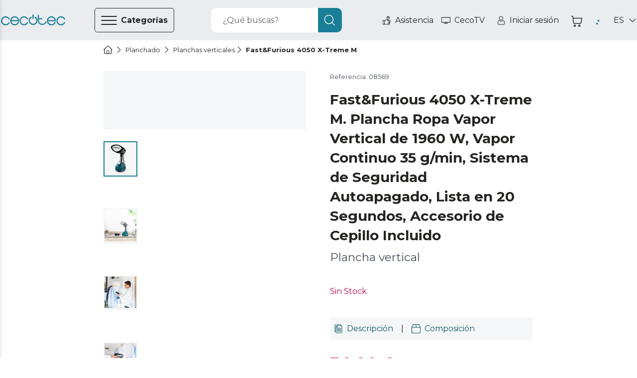

--- FILE ---
content_type: text/html
request_url: https://cecotec.es/es/planchas-verticales/fastfurious-4050-x-treme-m
body_size: 107733
content:
<!DOCTYPE html><html lang="es"><head><meta charSet="utf-8"/><meta content="#eaecf0" name="theme-color"/><meta content="width=device-width, initial-scale=1, viewport-fit=cover, user-scalable=no" name="viewport"/><meta content="IE=edge" http-equiv="X-UA-Compatible"/><meta content="Cecotec" property="og:site_name"/><meta content="Cecotec" property="product:brand"/><meta content="https://cecotec.es/es/planchas-verticales/fastfurious-4050-x-treme-m" property="og:url"/><link href="https://cecotec.es/es/planchas-verticales/fastfurious-4050-x-treme-m" rel="canonical"/><link rel="alternate" href="https://cecotec.es/es/planchas-verticales/fastfurious-4050-x-treme-m" hrefLang="es-ES"/><link rel="alternate" href="https://cecotec.pt/pt/ferros-de-engomar-verticais/fastfurious-4050-x-treme-m" hrefLang="pt-PT"/><link rel="alternate" href="https://www.storececotec.fr/fr/defroisseurs/fastfurious-4050-x-treme-m" hrefLang="fr-FR"/><link rel="alternate" href="https://storececotec.de/de/dampfglatter/fastfurious-4050-x-treme-m" hrefLang="de-DE"/><link rel="alternate" href="https://storececotec.it/it/ferri-da-stiro-verticali/fastfurious-4050-x-treme-m" hrefLang="it-IT"/><meta content="Sat, 17 Jan 2026 18:43:25 GMT" property="creation-date"/><script type="application/ld+json">{
    "@context": "https://schema.org",
    "@type": "BreadcrumbList",
    "itemListElement": [
        {
            "@type": "ListItem",
            "position": 1,
            "item": {
                "@id": "https://cecotec.es/es",
                "name": "Home"
            }
        },
        {
            "@type": "ListItem",
            "position": 2,
            "item": {
                "@id": "https://cecotec.es/es/planchado",
                "name": "Planchado"
            }
        },
        {
            "@type": "ListItem",
            "position": 3,
            "item": {
                "@id": "https://cecotec.es/es/planchas-verticales",
                "name": "Planchas verticales"
            }
        },
        {
            "@type": "ListItem",
            "position": 4,
            "item": {
                "@id": "https://cecotec.es/es/planchas-verticales/fastfurious-4050-x-treme-m",
                "name": "Fast&Furious 4050 X-Treme M"
            }
        }
    ]
}</script><script type="application/ld+json">{
    "@context": "https://schema.org",
    "@type": "Product",
    "name": "Fast&Furious 4050 X-Treme M",
    "image": "https://media.cecotec.cloud/08569/fastfurious-4050-x-treme-m_dmiw8o_1.png",
    "description": "<p>Plancha vertical</p>\r\n<p> </p>",
    "productID": "08569",
    "sku": "08569",
    "gtin13": "8435484085694",
    "category": "Planchas verticales",
    "brand": {
        "@type": "Brand",
        "name": "Cecotec"
    },
    "offers": {
        "@type": "Offer",
        "url": "https://cecotec.es/es/planchas-verticales/fastfurious-4050-x-treme-m",
        "priceCurrency": "EUR",
        "price": "34.90",
        "itemCondition": "https://schema.org/NewCondition",
        "availability": "https://schema.org/OutOfStock"
    }
}</script><title>Fast&amp;Furious 4050 X-Treme M Plancha vertical
  Cecotec</title><meta content="Fast&amp;Furious 4050 X-Treme M Plancha vertical
  Cecotec" property="og:title"/><meta content="Fast&amp;Furious 4050 X-Treme M Plancha vertical
  Cecotec" name="title"/><meta name="description" content="Compra Fast&amp;Furious 4050 X-Treme M &lt;p&gt;Plancha vertical&lt;/p&gt;
&lt;p&gt; &lt;/p&gt; de Cecotec Tienda Oficial al mejor precio. 3 años de garantía. Recíbelo en 24-72 horas. Envío Gratis"/><meta property="og:description" content="Compra Fast&amp;Furious 4050 X-Treme M &lt;p&gt;Plancha vertical&lt;/p&gt;
&lt;p&gt; &lt;/p&gt; de Cecotec Tienda Oficial al mejor precio. 3 años de garantía. Recíbelo en 24-72 horas. Envío Gratis"/><meta content="https://media.cecotec.cloud/08569/fastfurious-4050-x-treme-m_dmiw8o_1.png" property="og:image"/><meta content="og:product" property="og:type"/><meta content="Fast&amp;Furious 4050 X-Treme M" property="og:image:alt"/><meta content="out of stock" property="product:availability"/><meta content="new" property="product:condition"/><meta content="34.90" property="product:price:amount"/><meta content="EUR" property="product:price:currency"/><meta content="34.90" property="product:sale_price:amount"/><meta content="EUR" property="product:sale_price:currency"/><meta content="08569" property="product:retailer_item_id"/><meta content="Planchas verticales" property="product:category"/><meta content="summary_large_image" name="twitter:card"/><meta content="https://media.cecotec.cloud/08569/fastfurious-4050-x-treme-m_dmiw8o_1.png" name="twitter:image:src"/><meta content="Fast&amp;Furious 4050 X-Treme M" name="twitter:image:alt"/><meta content="34.90" name="twitter:data1"/><meta content="PRECIO" name="twitter:label1"/><link rel="preload" as="image" href="https://media.cecotec.cloud/08569/fastfurious-4050-x-treme-m_dmiw8o_1.png:md"/><meta name="next-head-count" content="38"/><script src="https://eu1-config.doofinder.com/2.x/b6281e73-32da-4dd1-8fa1-6029e91ae2df.js" async=""></script><link rel="icon" href="/favicon.ico"/><link rel="apple-touch-icon" sizes="180x180" href="/apple-touch-icon.png"/><link rel="icon" type="image/png" sizes="32x32" href="/favicon-32x32.png"/><link rel="icon" type="image/png" sizes="16x16" href="/favicon-16x16.png"/><link rel="manifest" href="/site.webmanifest"/><link rel="mask-icon" href="/safari-pinned-tab.svg" color="#5bbad5"/><meta name="msapplication-TileColor" content="#da532c"/><meta name="theme-color" content="#ffffff"/><meta content="faa1c07c" property="version-hash"/><meta content="600" property="revalidate-freq"/><link href="https://cdn.doofinder.com" rel="preconnect"/><link href="https://fonts.googleapis.com" rel="preconnect"/><link crossorigin="" href="https://fonts.gstatic.com" rel="preconnect"/><link rel="stylesheet" data-href="https://fonts.googleapis.com/css2?family=Montserrat:ital,wght@0,400;0,700;1,400;1,700&amp;display=swap"/><link rel="preload" href="/_next/static/css/b7bd086f6509cac3.css" as="style"/><link rel="stylesheet" href="/_next/static/css/b7bd086f6509cac3.css" data-n-g=""/><noscript data-n-css=""></noscript><script defer="" nomodule="" src="/_next/static/chunks/polyfills-c67a75d1b6f99dc8.js"></script><script src="/_next/static/chunks/webpack-67fbb8ad3beb0754.js" defer=""></script><script src="/_next/static/chunks/framework-f2371bcf079d0057.js" defer=""></script><script src="/_next/static/chunks/main-15aa69e402545212.js" defer=""></script><script src="/_next/static/chunks/pages/_app-c43c98a38c469603.js" defer=""></script><script src="/_next/static/chunks/29156-1df32d8de6386f0f.js" defer=""></script><script src="/_next/static/chunks/31331-0ccf48d771accd62.js" defer=""></script><script src="/_next/static/chunks/32345-6fe718b51c49a4bf.js" defer=""></script><script src="/_next/static/chunks/90625-ba45063f831f0879.js" defer=""></script><script src="/_next/static/chunks/84564-d5465a5a300f0407.js" defer=""></script><script src="/_next/static/chunks/93176-b96851646ba360ee.js" defer=""></script><script src="/_next/static/chunks/85408-22289d0d57a83ba5.js" defer=""></script><script src="/_next/static/chunks/pages/%5Bcategory%5D/%5Bproduct%5D-e317282882b1ed4a.js" defer=""></script><script src="/_next/static/cecommerce/_buildManifest.js" defer=""></script><script src="/_next/static/cecommerce/_ssgManifest.js" defer=""></script><link rel="stylesheet" href="https://fonts.googleapis.com/css2?family=Montserrat:ital,wght@0,400;0,700;1,400;1,700&display=swap"/></head><body><div id="__next"><style data-emotion="css-global wz8yo5">img{max-width:100%;}button{border:none;background:none;outline:none;cursor:pointer;}svg{fill:currentColor;}button{-webkit-user-select:none;-moz-user-select:none;-ms-user-select:none;user-select:none;}address{font-style:normal;}input{outline:none;}a{cursor:pointer;}figure{margin:0;padding:0;}</style><style data-emotion="css-global 1kz0agu">*{box-sizing:border-box;}html,body{margin:0;padding:0;font-synthesis:none;font-feature-settings:'kern' 1;-webkit-font-smoothing:antialiased;-moz-osx-font-smoothing:grayscale;}body{overscroll-behavior-y:none;overscroll-behavior-x:none;overflow-x:hidden;min-height:100vh;}body *:focus{outline:none!important;}:root{--header-height-desktop:7.2rem;--header-height-mobile:6.4rem;}@media (min-width: 320px){:root{font-size:10px;}}</style><style data-emotion="css-global 35eetf">*{font-family:'Montserrat','Helvetica Neue',Arial,Helvetica,sans-serif;}h1,h2,h3,h4,h5,h6,p{margin:0;}a{-webkit-text-decoration:none;text-decoration:none;}</style><style data-emotion="css-global v8tmoj">.Toastify .Toastify__toast{box-shadow:none;background:transparent;}.Toastify .Toastify__toast-container{min-width:100%;height:auto;background-color:transparent;}@media (min-width: 480px){.Toastify .Toastify__toast-container{min-width:564px;}}.Toastify .Toastify__close-button{display:none;}</style><style data-emotion="css-global k1aths">#nprogress{pointer-events:none;}#nprogress .bar{background:#29d;position:fixed;z-index:1031;top:0;left:0;width:100%;height:2px;}#nprogress .peg{display:block;position:absolute;right:0px;width:100px;height:100%;box-shadow:0 0 10px #29d,0 0 5px #29d;opacity:1;-webkit-transform:rotate(3deg) translate(0px, -4px);-ms-transform:rotate(3deg) translate(0px, -4px);-webkit-transform:rotate(3deg) translate(0px, -4px);-moz-transform:rotate(3deg) translate(0px, -4px);-ms-transform:rotate(3deg) translate(0px, -4px);transform:rotate(3deg) translate(0px, -4px);}#nprogress .spinner{display:block;position:fixed;z-index:1031;top:15px;right:15px;}#nprogress .spinner-icon{width:18px;height:18px;box-sizing:border-box;border:solid 2px transparent;border-top-color:#29d;border-left-color:#29d;border-radius:50%;-webkit-animation:nprogress-spinner 400ms linear infinite;-webkit-animation:nprogress-spinner 400ms linear infinite;animation:nprogress-spinner 400ms linear infinite;}.nprogress-custom-parent{overflow:hidden;position:relative;}.nprogress-custom-parent #nprogress .spinner,.nprogress-custom-parent #nprogress .bar{position:absolute;}@-webkit-keyframes nprogress-spinner{0%{-webkit-transform:rotate(0deg);}100%{-webkit-transform:rotate(360deg);}}@-webkit-keyframes nprogress-spinner{0%{-webkit-transform:rotate(0deg);-moz-transform:rotate(0deg);-ms-transform:rotate(0deg);transform:rotate(0deg);}100%{-webkit-transform:rotate(360deg);-moz-transform:rotate(360deg);-ms-transform:rotate(360deg);transform:rotate(360deg);}}@keyframes nprogress-spinner{0%{-webkit-transform:rotate(0deg);-moz-transform:rotate(0deg);-ms-transform:rotate(0deg);transform:rotate(0deg);}100%{-webkit-transform:rotate(360deg);-moz-transform:rotate(360deg);-ms-transform:rotate(360deg);transform:rotate(360deg);}}</style><noscript><iframe src="https://www.googletagmanager.com/ns.html?id="GTM-N59ST22""
height="0" width="0" style="display:none;visibility:hidden"></iframe></noscript><style data-emotion="css qjhxi5">.css-qjhxi5{position:fixed;background-color:#242422;width:100vw;height:100vh;z-index:1004;visibility:hidden;opacity:0;-webkit-transition:visibility 0s 0.3s,opacity 0.3s linear;transition:visibility 0s 0.3s,opacity 0.3s linear;}</style><div class="css-qjhxi5 e15xmnrw0"></div><style data-emotion="css 1mw8j0c">@media (max-width: 1024px){.css-1mw8j0c{display:none;}}</style><div class="css-1mw8j0c"></div><style data-emotion="css 1w7v7z5">@media (min-width: 1025px){.css-1w7v7z5{display:none;}}</style><div class="css-1w7v7z5"></div><style data-emotion="css 1mw8j0c">@media (max-width: 1024px){.css-1mw8j0c{display:none;}}</style><div class="css-1mw8j0c"><style data-emotion="css 14q72q1">.css-14q72q1{position:fixed;height:100vh;width:40rem;background-color:#F4F6F7;z-index:1006;-webkit-transition:left 0.3s linear;transition:left 0.3s linear;left:-40rem;overflow:auto;padding:6.5rem 0;box-shadow:-12px 0 12px 4px #242422;}</style><div id="main-menu" class="css-14q72q1 e1om3elj8"><style data-emotion="css 1zmf9k">.css-1zmf9k{display:-webkit-box;display:-webkit-flex;display:-ms-flexbox;display:flex;-webkit-box-pack:justify;-webkit-justify-content:space-between;justify-content:space-between;-webkit-align-items:center;-webkit-box-align:center;-ms-flex-align:center;align-items:center;border-bottom:0.1rem solid #636569;margin:0 4.8rem;padding-top:0.4rem;padding-bottom:1.6rem;}</style><div class="css-1zmf9k e1om3elj7"><style data-emotion="css 1bkiboy">.css-1bkiboy{color:#242422;font-weight:400;font-size:1.4rem;line-height:2.1rem;text-transform:none;letter-spacing:inherit;}@media (min-width: 568px){.css-1bkiboy{font-size:1.6rem;line-height:2.5rem;}}</style><a title="Enlace a la tienda" href="/es/" class="css-1bkiboy"><style data-emotion="css 5xhgoz">.css-5xhgoz{width:14rem;color:#1A7F96;cursor:pointer;}</style><style data-emotion="css jd2wu0">.css-jd2wu0{color:#1A7F96;display:-webkit-box;display:-webkit-flex;display:-ms-flexbox;display:flex;width:140px;height:25px;width:14rem;color:#1A7F96;cursor:pointer;}.css-jd2wu0>svg{fill:currentColor;width:inherit;height:inherit;}</style><i aria-label="icon" role="img" name="cecotec" width="140" height="25" color="#1A7F96" class="e1om3elj6 css-jd2wu0"><svg viewBox="0 0 140 25" xmlns="http://www.w3.org/2000/svg" aria-label="logo"><path d="M76.891 6.363a10.048 10.048 0 0 0-1.596-1.315l-.018-.013c-.013-.009-.027-.019-.041-.027a1.215 1.215 0 0 0-.636-.178c-.68 0-1.231.555-1.231 1.241 0 .436.222.82.56 1.042a7.66 7.66 0 0 1 1.22 1.006c1.41 1.421 2.095 3.09 2.095 5.103s-.685 3.683-2.094 5.103c-1.41 1.421-3.064 2.112-5.06 2.112-1.996 0-3.65-.69-5.06-2.112-1.408-1.42-2.092-3.09-2.092-5.103 0-2.012.684-3.682 2.093-5.103.388-.39.794-.725 1.22-1.006.338-.222.561-.606.561-1.042 0-.686-.55-1.241-1.23-1.241-.234 0-.452.065-.637.178-.014.008-.027.018-.041.027l-.019.013c-.56.37-1.093.809-1.595 1.315-1.867 1.882-2.812 4.19-2.812 6.86 0 2.669.945 4.977 2.811 6.858 1.867 1.883 4.155 2.837 6.801 2.837 2.647 0 4.935-.954 6.801-2.837 1.866-1.88 2.812-4.189 2.812-6.859 0-2.669-.946-4.977-2.812-6.859Z"></path><path d="M70 9.55c-.79 0-1.429-.562-1.429-1.254V1.253C68.571.56 69.211 0 70 0s1.428.56 1.428 1.253v7.043c0 .692-.64 1.253-1.428 1.253Zm28.954 7.098c0-.675-.526-1.223-1.175-1.223-.464 0-.867.28-1.057.688-.006.015-.011.03-.018.044-.003.01-.008.019-.012.028a7.064 7.064 0 0 1-1.464 2.22c-1.34 1.397-2.915 2.075-4.813 2.075h-.824c-1.899 0-3.473-.678-4.813-2.075-1.34-1.395-1.992-3.035-1.992-5.013v-2.754h6.571c.647 0 1.17-.545 1.17-1.218 0-.673-.523-1.22-1.17-1.22h-6.571V1.725c0-.673-.524-1.218-1.17-1.218-.647 0-1.17.545-1.17 1.218v11.668c0 2.623.9 4.891 2.675 6.74 1.775 1.848 3.952 2.786 6.47 2.786h.824c2.517 0 4.696-.94 6.476-2.794a9.524 9.524 0 0 0 1.988-3.038c.05-.136.075-.284.075-.438Zm39.647.208c-.456 0-.857.24-1.081.6a7.676 7.676 0 0 1-1.325 1.741c-1.453 1.447-3.16 2.15-5.219 2.15s-3.767-.703-5.22-2.15c-1.453-1.447-2.16-3.145-2.16-5.194 0-2.05.707-3.749 2.16-5.195 1.453-1.447 3.161-2.15 5.22-2.15 2.059 0 3.766.703 5.219 2.15.54.537.985 1.122 1.325 1.741.224.36.625.6 1.081.6a1.267 1.267 0 0 0 1.108-1.89 10.51 10.51 0 0 0-1.711-2.249c-1.931-1.909-4.293-2.878-7.022-2.878-2.731 0-5.092.972-7.017 2.888-1.925 1.915-2.902 4.265-2.902 6.982 0 2.718.977 5.068 2.902 6.983 1.925 1.916 4.286 2.888 7.017 2.888 2.729 0 5.091-.969 7.022-2.878a10.512 10.512 0 0 0 1.711-2.25 1.267 1.267 0 0 0-1.108-1.888Zm-81.054 0c-.445 0-.835.24-1.052.6a7.685 7.685 0 0 1-1.289 1.741c-1.414 1.447-3.076 2.15-5.078 2.15-2.004 0-3.665-.703-5.08-2.15-1.414-1.447-2.101-3.145-2.101-5.194 0-2.05.687-3.749 2.101-5.195 1.415-1.447 3.076-2.15 5.08-2.15 2.002 0 3.664.703 5.078 2.15a7.694 7.694 0 0 1 1.289 1.741c.217.36.607.6 1.052.6.683 0 1.236-.566 1.236-1.264 0-.227-.057-.44-.16-.625a10.393 10.393 0 0 0-1.663-2.25c-1.879-1.909-4.178-2.878-6.832-2.878-2.658 0-4.955.972-6.828 2.888-1.873 1.915-2.823 4.265-2.823 6.982 0 2.718.95 5.068 2.823 6.983 1.873 1.916 4.17 2.888 6.828 2.888 2.654 0 4.953-.969 6.831-2.878a10.395 10.395 0 0 0 1.665-2.25c.102-.184.159-.398.159-.624 0-.699-.553-1.265-1.236-1.265Zm-40.003 0c-.457 0-.858.24-1.083.6a7.685 7.685 0 0 1-1.323 1.741c-1.453 1.447-3.162 2.15-5.22 2.15-2.059 0-3.766-.703-5.22-2.15-1.454-1.447-2.16-3.145-2.16-5.194 0-2.05.706-3.749 2.16-5.195 1.454-1.447 3.161-2.15 5.22-2.15 2.058 0 3.767.703 5.22 2.15.54.537.984 1.122 1.323 1.741a1.273 1.273 0 0 0 2.353-.664c0-.227-.058-.44-.163-.625a10.431 10.431 0 0 0-1.71-2.25c-1.93-1.909-4.294-2.878-7.023-2.878-2.731 0-5.092.972-7.016 2.888C.977 8.935 0 11.285 0 14.002c0 2.718.977 5.068 2.902 6.983 1.924 1.916 4.285 2.888 7.016 2.888 2.73 0 5.092-.969 7.023-2.878a10.433 10.433 0 0 0 1.71-2.25 1.267 1.267 0 0 0-1.107-1.888Zm20.767-1.966c.783 0 1.418-.633 1.419-1.417h.002c-.12-2.495-1.084-4.664-2.874-6.453-1.915-1.916-4.263-2.888-6.98-2.888-2.716 0-5.065.972-6.98 2.888-1.914 1.916-2.886 4.265-2.886 6.982 0 2.718.972 5.067 2.887 6.983 1.914 1.916 4.263 2.888 6.98 2.888 2.715 0 5.067-.974 6.987-2.896a9.85 9.85 0 0 0 2.107-3.065 1.267 1.267 0 1 0-2.317-1.026 7.32 7.32 0 0 1-1.585 2.31c-1.446 1.447-3.145 2.151-5.193 2.151-2.048 0-3.746-.704-5.192-2.15-1.232-1.232-1.924-2.647-2.102-4.306h15.727ZM24.686 8.809c1.446-1.447 3.144-2.15 5.192-2.15s3.747.703 5.193 2.15c1.043 1.044 1.697 2.214 1.982 3.558h-14.35c.286-1.344.94-2.514 1.983-3.558Zm93.761 6.081c.782 0 1.417-.633 1.418-1.417h.002c-.118-2.495-1.083-4.664-2.873-6.453-1.915-1.916-4.263-2.888-6.979-2.888-2.717 0-5.066.972-6.98 2.888-1.916 1.916-2.887 4.265-2.887 6.982 0 2.718.971 5.067 2.887 6.983 1.914 1.916 4.263 2.888 6.98 2.888 2.715 0 5.066-.974 6.986-2.896a9.855 9.855 0 0 0 2.109-3.065 1.267 1.267 0 1 0-2.319-1.026 7.317 7.317 0 0 1-1.584 2.31c-1.446 1.447-3.145 2.151-5.192 2.151-2.049 0-3.747-.704-5.193-2.15-1.232-1.232-1.924-2.647-2.102-4.306h15.727Zm-13.625-6.082c1.446-1.447 3.144-2.15 5.193-2.15 2.047 0 3.746.703 5.192 2.15 1.042 1.044 1.697 2.214 1.982 3.558h-14.35c.286-1.344.94-2.514 1.983-3.558Z"></path></svg></i></a><style data-emotion="css 1hcx8jb">.css-1hcx8jb{padding:0;}</style><button class="css-1hcx8jb e1om3elj5"><style data-emotion="css 9f60yn">.css-9f60yn{display:-webkit-box;display:-webkit-flex;display:-ms-flexbox;display:flex;width:24px;height:24px;}.css-9f60yn>svg{fill:currentColor;width:inherit;height:inherit;}</style><i aria-label="icon" role="img" name="close-circle" width="24" height="24" class="css-9f60yn"><svg viewBox="0 0 18 19" xmlns="http://www.w3.org/2000/svg"><path d="M15.338 3.132A8.921 8.921 0 0 0 8.985.5a8.921 8.921 0 0 0-6.353 2.632A8.921 8.921 0 0 0 0 9.485c0 2.401.934 4.655 2.632 6.353a8.921 8.921 0 0 0 6.353 2.632 8.921 8.921 0 0 0 6.353-2.632 8.921 8.921 0 0 0 2.632-6.353 8.921 8.921 0 0 0-2.632-6.353Zm-.722 11.984a7.912 7.912 0 0 1-5.631 2.333 7.912 7.912 0 0 1-5.63-2.333C.25 12.01.25 6.959 3.354 3.854a7.912 7.912 0 0 1 5.63-2.333 7.91 7.91 0 0 1 5.63 2.333c3.105 3.105 3.105 8.157 0 11.262Zm-2.394-9.59a.51.51 0 1 1 .722.722L9.707 9.485l3.23 3.237c.2.2.2.522 0 .722a.492.492 0 0 1-.36.151.514.514 0 0 1-.359-.15l-3.237-3.238-3.237 3.237a.498.498 0 0 1-.718 0 .51.51 0 0 1 0-.722l3.237-3.237-3.237-3.237a.51.51 0 1 1 .722-.722l3.237 3.237 3.237-3.237Z"></path></svg></i></button></div><style data-emotion="css qzi4yr">.css-qzi4yr{padding:0;padding:0 4.8rem;margin-block:0;margin-top:3.2rem;}</style><ul class="css-qzi4yr e1om3elj4"><style data-emotion="css 1rxrn4z">.css-1rxrn4z{padding:0 1.6rem;width:100%;list-style:none;cursor:pointer;}</style><li data-testid="category-sidebar-item" class="css-1rxrn4z e1om3elj3"><style data-emotion="css 1m4b7fv">.css-1m4b7fv{display:-webkit-box;display:-webkit-flex;display:-ms-flexbox;display:flex;-webkit-align-items:center;-webkit-box-align:center;-ms-flex-align:center;align-items:center;-webkit-box-pack:justify;-webkit-justify-content:space-between;justify-content:space-between;height:6.1rem;color:#242422;}.css-1m4b7fv>span{-webkit-flex:1;-ms-flex:1;flex:1;text-align:left;}</style><style data-emotion="css 1jz23z3">.css-1jz23z3{color:#242422;font-weight:400;font-size:1.4rem;line-height:2.1rem;text-transform:none;letter-spacing:inherit;display:-webkit-box;display:-webkit-flex;display:-ms-flexbox;display:flex;-webkit-align-items:center;-webkit-box-align:center;-ms-flex-align:center;align-items:center;-webkit-box-pack:justify;-webkit-justify-content:space-between;justify-content:space-between;height:6.1rem;color:#242422;}@media (min-width: 568px){.css-1jz23z3{font-size:1.6rem;line-height:2.5rem;}}.css-1jz23z3>span{-webkit-flex:1;-ms-flex:1;flex:1;text-align:left;}</style><a title="Enlace a la página de categoría de Aspiración" class="e1om3elj2 css-1jz23z3" href="/es/aspiracion"><style data-emotion="css rxq1ye">.css-rxq1ye{display:-webkit-box;display:-webkit-flex;display:-ms-flexbox;display:flex;}.css-rxq1ye svg:first-of-type{width:inherit;height:inherit;}</style><style data-emotion="css 1jzrxuw">.css-1jzrxuw{display:-webkit-box;display:-webkit-flex;display:-ms-flexbox;display:flex;width:24px;height:24px;display:-webkit-box;display:-webkit-flex;display:-ms-flexbox;display:flex;}.css-1jzrxuw>svg{fill:currentColor;width:inherit;height:inherit;}.css-1jzrxuw svg:first-of-type{width:inherit;height:inherit;}</style><i aria-label="icon" role="img" name="conga" width="24" height="24" class="eina1y60 css-1jzrxuw"><svg viewBox="0 0 19 19" xmlns="http://www.w3.org/2000/svg"><path d="M9.5 2.719a7.194 7.194 0 1 0 7.194 7.194A7.202 7.202 0 0 0 9.5 2.72Zm3.597 2.036v2.46a3.597 3.597 0 0 1-7.194 0v-2.46a6.261 6.261 0 0 1 7.194 0ZM9.5 16.208A6.288 6.288 0 0 1 5.004 5.516v1.7a4.496 4.496 0 1 0 8.992 0v-1.7A6.289 6.289 0 0 1 9.5 16.208Z"></path><path d="M9.5 9.014a1.798 1.798 0 1 0 0-3.597 1.798 1.798 0 0 0 0 3.597Zm0-2.698a.9.9 0 1 1 0 1.798.9.9 0 0 1 0-1.798Z"></path><path d="m17.103 5.132 1.165-.675a.45.45 0 1 0-.45-.778l-1.234.715a8.977 8.977 0 0 0-.361-.433l1.71-1.79a.45.45 0 0 0-.65-.62l-1.69 1.768a9.029 9.029 0 0 0-.528-.456l.678-1.283a.45.45 0 1 0-.795-.42l-.623 1.177a8.924 8.924 0 0 0-9.65 0L4.052 1.16a.45.45 0 1 0-.795.42l.679 1.283a8.933 8.933 0 0 0-.529.456L1.717 1.55a.45.45 0 1 0-.65.622l1.71 1.79c-.125.14-.245.283-.361.432l-1.234-.715a.45.45 0 1 0-.45.778l1.165.675a8.988 8.988 0 1 0 16.596 4.781 8.927 8.927 0 0 0-1.39-4.78ZM9.5 18.006a8.093 8.093 0 1 1 8.093-8.093A8.103 8.103 0 0 1 9.5 18.006Z"></path></svg></i><style data-emotion="css c2c25k">.css-c2c25k{padding:0 1.2rem;}</style><style data-emotion="css 1gw00eu">.css-1gw00eu{color:#242422;font-weight:400;font-size:1.4rem;line-height:2.1rem;text-transform:none;letter-spacing:inherit;padding:0 1.2rem;}@media (min-width: 568px){.css-1gw00eu{font-size:1.6rem;line-height:2.5rem;}}</style><span class="e1om3elj1 css-1gw00eu">Aspiración</span><style data-emotion="css qbt5ty">.css-qbt5ty{-webkit-align-self:center;-ms-flex-item-align:center;align-self:center;}</style><style data-emotion="css j8vxgh">.css-j8vxgh{display:-webkit-box;display:-webkit-flex;display:-ms-flexbox;display:flex;width:18px;height:18px;-webkit-align-self:center;-ms-flex-item-align:center;align-self:center;}.css-j8vxgh>svg{fill:currentColor;width:inherit;height:inherit;}</style><i aria-label="icon" role="img" name="chevron-right" width="18" height="18" data-testid="open-subcategories" class="e1om3elj0 css-j8vxgh"><svg viewBox="0 0 20 18" xmlns="http://www.w3.org/2000/svg"><path d="M13.755 9c0 .16-.062.32-.184.442l-6.25 6.25a.624.624 0 1 1-.883-.884L12.246 9 6.438 3.192a.625.625 0 1 1 .884-.884l6.25 6.25a.623.623 0 0 1 .183.442Z"></path></svg></i></a></li><li data-testid="category-sidebar-item" class="css-1rxrn4z e1om3elj3"><a title="Enlace a la página de categoría de Electrodomésticos" class="e1om3elj2 css-1jz23z3" href="/es/electrodomesticos"><i aria-label="icon" role="img" name="washing-machine" width="24" height="24" class="eina1y60 css-1jzrxuw"><svg viewBox="0 0 18 18" xmlns="http://www.w3.org/2000/svg"><path d="M15.603.283H2.423A1.56 1.56 0 0 0 .864 1.84v14.885c0 .859.7 1.558 1.56 1.558h13.18c.86 0 1.56-.699 1.56-1.558V1.84c0-.859-.7-1.557-1.56-1.557ZM1.903 1.84a.52.52 0 0 1 .52-.519h13.18a.52.52 0 0 1 .52.52v2.076H1.903V1.84Zm14.22 14.885a.52.52 0 0 1-.52.52H2.423a.52.52 0 0 1-.52-.52V4.955h14.22v11.77Z"></path><path d="M12.481 2.1h-1.04a.52.52 0 1 0 0 1.038h1.04a.52.52 0 1 0 0-1.038Zm2.775 0h-1.04a.52.52 0 1 0 0 1.038h1.04a.52.52 0 1 0 0-1.038Zm-11.272 9a5.03 5.03 0 1 0 10.042-.4v-.002A5.032 5.032 0 0 0 9.013 6.08 5.032 5.032 0 0 0 4 10.698v.002c-.01.132-.016.265-.016.4Zm5.03 3.98a3.99 3.99 0 0 1-3.98-3.715c.112.047.212.108.325.177.307.189.689.423 1.4.423.71 0 1.093-.234 1.4-.423.254-.156.438-.269.854-.269.417 0 .6.113.855.27.307.188.689.422 1.4.422.71 0 1.093-.234 1.4-.423.113-.07.213-.13.325-.177a3.99 3.99 0 0 1-3.98 3.716Zm0-7.96a3.993 3.993 0 0 1 3.907 3.18c-.351.084-.592.231-.799.358-.254.156-.438.269-.854.269-.417 0-.6-.113-.855-.27-.307-.188-.689-.422-1.4-.422-.71 0-1.093.234-1.4.423-.254.156-.438.269-.854.269-.417 0-.6-.113-.855-.27-.206-.126-.447-.274-.798-.357a3.994 3.994 0 0 1 3.907-3.18Z"></path></svg></i><span class="e1om3elj1 css-1gw00eu">Electrodomésticos</span><i aria-label="icon" role="img" name="chevron-right" width="18" height="18" data-testid="open-subcategories" class="e1om3elj0 css-j8vxgh"><svg viewBox="0 0 20 18" xmlns="http://www.w3.org/2000/svg"><path d="M13.755 9c0 .16-.062.32-.184.442l-6.25 6.25a.624.624 0 1 1-.883-.884L12.246 9 6.438 3.192a.625.625 0 1 1 .884-.884l6.25 6.25a.623.623 0 0 1 .183.442Z"></path></svg></i></a></li><li data-testid="category-sidebar-item" class="css-1rxrn4z e1om3elj3"><a title="Enlace a la página de categoría de Ventilación/Calefacción" class="e1om3elj2 css-1jz23z3" href="/es/ventilacion-calefaccion"><i aria-label="icon" role="img" name="air-conditioner" width="24" height="24" class="eina1y60 css-1jzrxuw"><svg viewBox="0 0 18 18" xmlns="http://www.w3.org/2000/svg"><path d="M16.918 1.99H2.082C1.21 1.99.5 2.698.5 3.57V9.9c0 .873.71 1.582 1.582 1.582h14.836c.872 0 1.582-.71 1.582-1.582V3.571c0-.872-.71-1.582-1.582-1.582Zm-13.07 8.437.266-1.067a.527.527 0 0 0 .113.012h10.546a.528.528 0 0 0 .113-.012l.267 1.067H3.847Zm.527-2.11.263-1.054h9.724l.263 1.054H4.375ZM17.445 9.9a.528.528 0 0 1-.527.528h-.678l-.955-3.82a.527.527 0 0 0-.512-.399H4.227a.527.527 0 0 0-.512.4l-.955 3.819h-.678a.528.528 0 0 1-.527-.528V3.571c0-.29.236-.527.527-.527h14.836c.29 0 .527.237.527.527V9.9ZM6.127 15.65a1.797 1.797 0 0 0 0-2.988.527.527 0 1 0-.585.878c.21.14.33.364.33.616a.73.73 0 0 1-.33.616 1.793 1.793 0 0 0 .001 2.987.527.527 0 1 0 .584-.878.73.73 0 0 1-.33-.616c0-.252.12-.476.33-.616Zm3.692 0a1.797 1.797 0 0 0 0-2.988.527.527 0 1 0-.585.878c.21.14.33.364.33.616a.73.73 0 0 1-.33.616 1.792 1.792 0 0 0 0 2.987.527.527 0 1 0 .585-.878.73.73 0 0 1-.33-.616c0-.252.12-.476.33-.616Zm3.691 0a1.797 1.797 0 0 0 0-2.988.527.527 0 0 0-.585.878c.21.14.33.364.33.616a.73.73 0 0 1-.33.616 1.793 1.793 0 0 0 .001 2.987.527.527 0 1 0 .584-.878.73.73 0 0 1-.33-.616c0-.252.12-.476.33-.616Z"></path><path d="M6.336 4.099H5.28a.527.527 0 0 0 0 1.054h1.055a.527.527 0 0 0 0-1.054Zm3.164 0H8.445a.527.527 0 0 0 0 1.054H9.5a.527.527 0 0 0 0-1.054Zm2.11 1.054a.527.527 0 1 0 0-1.054.527.527 0 0 0 0 1.054Zm2.109 0a.527.527 0 1 0 0-1.054.527.527 0 0 0 0 1.054Z"></path></svg></i><span class="e1om3elj1 css-1gw00eu">Ventilación/Calefacción</span><i aria-label="icon" role="img" name="chevron-right" width="18" height="18" data-testid="open-subcategories" class="e1om3elj0 css-j8vxgh"><svg viewBox="0 0 20 18" xmlns="http://www.w3.org/2000/svg"><path d="M13.755 9c0 .16-.062.32-.184.442l-6.25 6.25a.624.624 0 1 1-.883-.884L12.246 9 6.438 3.192a.625.625 0 1 1 .884-.884l6.25 6.25a.623.623 0 0 1 .183.442Z"></path></svg></i></a></li><li data-testid="category-sidebar-item" class="css-1rxrn4z e1om3elj3"><a title="Enlace a la página de categoría de Cocina" class="e1om3elj2 css-1jz23z3" href="/es/cocina"><i aria-label="icon" role="img" name="chef-hat" width="24" height="24" class="eina1y60 css-1jzrxuw"><svg viewBox="0 0 19 16" xmlns="http://www.w3.org/2000/svg"><path d="M15.165 1.163a3.35 3.35 0 0 0-2.042.694c-1.716-2.417-5.509-2.416-7.224 0C3.736.164.478 1.765.5 4.518a3.36 3.36 0 0 0 2.828 3.314v7.43c0 .292.236.528.528.528h11.31a.528.528 0 0 0 .527-.527v-7.43c4.032-.745 3.6-6.557-.528-6.67Zm-.527 13.572H4.382v-1.207h10.255v1.207Zm.527-7.917a.528.528 0 0 0-.527.528v5.127H13.43v-2.3a.528.528 0 0 0-1.055 0v2.3h-1.207v-2.3a.528.528 0 0 0-1.056 0v2.3H8.908v-2.3a.528.528 0 0 0-1.056 0v2.3H6.645v-2.3a.528.528 0 0 0-1.055 0v2.3H4.383V7.346a.528.528 0 0 0-.528-.528 2.302 2.302 0 0 1-2.299-2.3c-.008-2.117 2.68-3.108 4.047-1.494a.528.528 0 0 0 .868-.098c1.241-2.434 4.838-2.434 6.079 0a.528.528 0 0 0 .868.098c1.375-1.613 4.048-.629 4.047 1.494 0 1.268-1.032 2.3-2.3 2.3Z"></path></svg></i><span class="e1om3elj1 css-1gw00eu">Cocina</span><i aria-label="icon" role="img" name="chevron-right" width="18" height="18" data-testid="open-subcategories" class="e1om3elj0 css-j8vxgh"><svg viewBox="0 0 20 18" xmlns="http://www.w3.org/2000/svg"><path d="M13.755 9c0 .16-.062.32-.184.442l-6.25 6.25a.624.624 0 1 1-.883-.884L12.246 9 6.438 3.192a.625.625 0 1 1 .884-.884l6.25 6.25a.623.623 0 0 1 .183.442Z"></path></svg></i></a></li><li data-testid="category-sidebar-item" class="css-1rxrn4z e1om3elj3"><a title="Enlace a la página de categoría de Movilidad" class="e1om3elj2 css-1jz23z3" href="/es/movilidad"><i aria-label="icon" role="img" name="scooter" width="24" height="24" class="eina1y60 css-1jzrxuw"><svg viewBox="0 0 19 19" xmlns="http://www.w3.org/2000/svg"><path d="M15.866 13.645 14.721 8.01l.522-.107a.53.53 0 0 0 .411-.622l-.799-3.917a.528.528 0 0 0-.622-.41l-.526.107-.361-1.72a.531.531 0 0 0-.522-.423H9.817a.527.527 0 0 0 0 1.055H12.4l.273 1.298-.507.104a.53.53 0 0 0-.411.622l.8 3.917c.056.287.343.47.621.41l.512-.103.72 3.543a4.778 4.778 0 0 0-3.019 2.935H7.613a4.744 4.744 0 0 0-5.662-3.014.527.527 0 1 0 .263 1.021 3.69 3.69 0 0 1 4.26 1.993H5.245a2.634 2.634 0 0 0-4.744 1.582 2.634 2.634 0 0 0 4.745 1.582h8.51a2.634 2.634 0 0 0 2.108 1.055 2.64 2.64 0 0 0 2.637-2.637 2.64 2.64 0 0 0-2.635-2.636Zm-2.972-9.342 1.033-.211.588 2.883-1.033.211-.588-2.883Zm1.726 8.502.213 1.05c-.43.183-.8.476-1.077.844H12.53a3.721 3.721 0 0 1 2.09-1.894ZM3.136 17.863c-.872 0-1.582-.71-1.582-1.582 0-.872.71-1.582 1.582-1.582.873 0 1.582.71 1.582 1.582 0 .873-.71 1.582-1.582 1.582Zm2.584-1.054c.07-.34.07-.716 0-1.055h7.56a2.64 2.64 0 0 0 0 1.055H5.72Zm10.143 1.054a1.582 1.582 0 0 1-.814-2.938l.297 1.461a.528.528 0 0 0 1.034-.21l-.297-1.461a1.584 1.584 0 0 1 1.362 1.566c0 .873-.71 1.582-1.582 1.582Z"></path></svg></i><span class="e1om3elj1 css-1gw00eu">Movilidad</span><i aria-label="icon" role="img" name="chevron-right" width="18" height="18" data-testid="open-subcategories" class="e1om3elj0 css-j8vxgh"><svg viewBox="0 0 20 18" xmlns="http://www.w3.org/2000/svg"><path d="M13.755 9c0 .16-.062.32-.184.442l-6.25 6.25a.624.624 0 1 1-.883-.884L12.246 9 6.438 3.192a.625.625 0 1 1 .884-.884l6.25 6.25a.623.623 0 0 1 .183.442Z"></path></svg></i></a></li><li data-testid="category-sidebar-item" class="css-1rxrn4z e1om3elj3"><a title="Enlace a la página de categoría de Descanso" class="e1om3elj2 css-1jz23z3" href="/es/descanso"><i aria-label="icon" role="img" name="bed" width="24" height="24" class="eina1y60 css-1jzrxuw"><svg viewBox="0 0 18 18" xmlns="http://www.w3.org/2000/svg"><path d="M16.06 8.19h-.32V4.481c0-1.069-.87-1.939-1.939-1.939H4.2c-1.07 0-1.94.87-1.94 1.94V8.19h-.32C.87 8.19 0 9.06 0 10.13v5.366a.527.527 0 0 0 1.055 0v-.603h15.89v.603a.527.527 0 0 0 1.055 0V10.13c0-1.07-.87-1.94-1.94-1.94ZM3.315 4.481c0-.487.397-.884.885-.884h9.6c.488 0 .885.397.885.884v3.71h-1.984c.137-.266.214-.567.214-.885V6.74c0-1.07-.87-1.94-1.939-1.94H7.023c-1.07 0-1.94.87-1.94 1.94v.565c0 .318.078.619.215.884H3.314V4.481Zm2.824 2.825V6.74c0-.488.397-.885.885-.885h3.954c.488 0 .885.397.885.885v.565a.886.886 0 0 1-.885.884H7.023a.886.886 0 0 1-.885-.884ZM1.94 9.246h14.121c.488 0 .884.396.884.884v1.45H1.055v-1.45c0-.488.397-.885.884-.885Zm-.884 3.388h15.89v1.205H1.055v-1.205Z"></path></svg></i><span class="e1om3elj1 css-1gw00eu">Descanso</span><i aria-label="icon" role="img" name="chevron-right" width="18" height="18" data-testid="open-subcategories" class="e1om3elj0 css-j8vxgh"><svg viewBox="0 0 20 18" xmlns="http://www.w3.org/2000/svg"><path d="M13.755 9c0 .16-.062.32-.184.442l-6.25 6.25a.624.624 0 1 1-.883-.884L12.246 9 6.438 3.192a.625.625 0 1 1 .884-.884l6.25 6.25a.623.623 0 0 1 .183.442Z"></path></svg></i></a></li><li data-testid="category-sidebar-item" class="css-1rxrn4z e1om3elj3"><a title="Enlace a la página de categoría de Fitness" class="e1om3elj2 css-1jz23z3" href="/es/fitness"><i aria-label="icon" role="img" name="dumbbells" width="24" height="24" class="eina1y60 css-1jzrxuw"><svg viewBox="0 0 19 12" xmlns="http://www.w3.org/2000/svg"><path d="M17.014 1.488h-.349c-.14 0-.277.02-.406.057A1.489 1.489 0 0 0 14.8.339h-.348c-.82 0-1.486.666-1.486 1.486v2.4h-6.93V1.53C6.036.71 5.369.044 4.55.044H4.2A1.49 1.49 0 0 0 2.74 1.25a1.482 1.482 0 0 0-.405-.057h-.348A1.49 1.49 0 0 0 .5 2.681v6.18c0 .82.667 1.487 1.487 1.487h.348c.14 0 .277-.02.406-.057a1.489 1.489 0 0 0 1.46 1.206h.348c.82 0 1.486-.667 1.486-1.486V7.85h6.93v2.453c0 .82.667 1.487 1.486 1.487h.349a1.49 1.49 0 0 0 1.46-1.206c.128.036.264.056.405.056h.349c.82 0 1.486-.666 1.486-1.486v-6.18c0-.82-.667-1.487-1.486-1.487Zm-14.3 7.373a.38.38 0 0 1-.38.379h-.347a.38.38 0 0 1-.38-.379v-6.18a.38.38 0 0 1 .38-.38h.348a.38.38 0 0 1 .379.38v6.18Zm2.214 1.15a.38.38 0 0 1-.38.378H4.2a.38.38 0 0 1-.379-.378V1.53a.38.38 0 0 1 .38-.379h.348a.38.38 0 0 1 .379.38v8.479Zm8.037-3.267h-6.93V5.332h6.93v1.412Zm2.214 3.56a.38.38 0 0 1-.38.38h-.348a.38.38 0 0 1-.379-.38V1.825a.38.38 0 0 1 .38-.379h.348a.38.38 0 0 1 .379.379v8.48Zm2.213-1.15a.38.38 0 0 1-.378.38h-.349a.38.38 0 0 1-.379-.38v-6.18a.38.38 0 0 1 .38-.378h.348a.38.38 0 0 1 .378.378v6.18Z"></path></svg></i><span class="e1om3elj1 css-1gw00eu">Fitness</span><i aria-label="icon" role="img" name="chevron-right" width="18" height="18" data-testid="open-subcategories" class="e1om3elj0 css-j8vxgh"><svg viewBox="0 0 20 18" xmlns="http://www.w3.org/2000/svg"><path d="M13.755 9c0 .16-.062.32-.184.442l-6.25 6.25a.624.624 0 1 1-.883-.884L12.246 9 6.438 3.192a.625.625 0 1 1 .884-.884l6.25 6.25a.623.623 0 0 1 .183.442Z"></path></svg></i></a></li><li data-testid="category-sidebar-item" class="css-1rxrn4z e1om3elj3"><a title="Enlace a la página de categoría de Jardín" class="e1om3elj2 css-1jz23z3" href="/es/jardin"><i aria-label="icon" role="img" name="plant" width="24" height="24" class="eina1y60 css-1jzrxuw"><svg xmlns="http://www.w3.org/2000/svg" viewBox="0 0 24 24"><path d="M21.75 12.584h-4.76c1.82-1.043 3.79-3.612 3.78-9.883 0-.26-.14-.511-.36-.642a.78.78 0 0 0-.74-.02c-1.78.953-3.28 1.876-4.5 2.78-.59-1.285-1.38-2.68-2.42-4.194-.28-.412-.96-.412-1.24 0-1.05 1.525-1.85 2.93-2.44 4.224-1.29-.883-2.88-1.786-4.78-2.71a.747.747 0 0 0-1.07.722c.37 6.252 2.47 8.75 4.34 9.723H2.25a2.257 2.257 0 0 0 0 4.515h1l1.74 5.99c.21.733 1.03 1.225 2.03 1.225h9.96c1 0 1.82-.492 2.03-1.225l1.74-5.99h1a2.257 2.257 0 0 0 0-4.515m-2.5-8.598c-.2 4.043-1.38 6.632-3.39 7.475.03-.07.08-.12.11-.191.25-.572.37-1.214.38-1.916.03-.03.08-.05.1-.09l1.3-1.897a.755.755 0 0 0-.19-1.043.74.74 0 0 0-1.04.19l-.47.682c-.08-.3-.17-.612-.28-.933.95-.732 2.11-1.495 3.49-2.267zM12.14 2.4c.95 1.475 1.6 2.73 2.02 3.793 0 0 0 .02.01.03.88 2.218.78 3.592.43 4.435-.41.963-1.22 1.385-1.71 1.555v-5.88a.757.757 0 0 0-.75-.752c-.41 0-.75.341-.75.753v5.88c-.49-.171-1.3-.593-1.71-1.556-.53-1.244-.49-3.682 2.46-8.258m-7.3 1.686c1.44.743 2.67 1.475 3.67 2.187-.1.301-.2.602-.27.883l-.51-.672a.747.747 0 0 0-1.05-.14.753.753 0 0 0-.14 1.053l1.39 1.816c0 .753.12 1.435.39 2.047-1.38-.702-2.97-2.528-3.47-7.184zM17.6 22.628s-.25.18-.61.18H7.02c-.36 0-.57-.13-.59-.14l-1.62-5.569h14.38l-1.6 5.529zm4.16-7.034H2.25a.757.757 0 0 1-.75-.752c0-.412.34-.753.75-.753h19.5c.41 0 .75.341.75.753 0 .411-.34.752-.75.752z"></path></svg></i><span class="e1om3elj1 css-1gw00eu">Jardín</span><i aria-label="icon" role="img" name="chevron-right" width="18" height="18" data-testid="open-subcategories" class="e1om3elj0 css-j8vxgh"><svg viewBox="0 0 20 18" xmlns="http://www.w3.org/2000/svg"><path d="M13.755 9c0 .16-.062.32-.184.442l-6.25 6.25a.624.624 0 1 1-.883-.884L12.246 9 6.438 3.192a.625.625 0 1 1 .884-.884l6.25 6.25a.623.623 0 0 1 .183.442Z"></path></svg></i></a></li><li data-testid="category-sidebar-item" class="css-1rxrn4z e1om3elj3"><a title="Enlace a la página de categoría de Cuidado personal" class="e1om3elj2 css-1jz23z3" href="/es/cuidado-personal"><i aria-label="icon" role="img" name="air-dryer" width="24" height="24" class="eina1y60 css-1jzrxuw"><svg viewBox="0 0 19 19" xmlns="http://www.w3.org/2000/svg"><path d="m14.768 8.803 3.732 1.244V1.696L14.768 2.94 6.565 1.047C3.453.329.5 2.697.5 5.872a4.93 4.93 0 0 0 2.118 4.06v4.486c0 1.147.815 2.108 1.897 2.332a2.65 2.65 0 0 0 2.603 2.168h2.911a2.65 2.65 0 0 0 2.647-2.647 1.06 1.06 0 0 1 1.06-1.059h1.058v-1.059h-1.059a2.12 2.12 0 0 0-2.117 2.118 1.59 1.59 0 0 1-1.589 1.588H7.118a1.59 1.59 0 0 1-1.522-1.134 2.387 2.387 0 0 0 1.786-2.307v-1.853h1.06v-1.059h-1.06v-.998l7.386-1.705Zm2.673-.225-2.118-.706V3.871l2.118-.706v5.413Zm-3.176-.745-2.647.61V3.3l2.647.61v3.923ZM1.559 5.872c0-2.516 2.34-4.354 4.768-3.793l4.232.976v5.633l-4.232.976a3.892 3.892 0 0 1-4.768-3.792ZM5 15.742c-.73 0-1.323-.594-1.323-1.324v-3.922a4.912 4.912 0 0 0 2.647.25v3.672c0 .73-.594 1.323-1.324 1.323Z"></path></svg></i><span class="e1om3elj1 css-1gw00eu">Cuidado personal</span><i aria-label="icon" role="img" name="chevron-right" width="18" height="18" data-testid="open-subcategories" class="e1om3elj0 css-j8vxgh"><svg viewBox="0 0 20 18" xmlns="http://www.w3.org/2000/svg"><path d="M13.755 9c0 .16-.062.32-.184.442l-6.25 6.25a.624.624 0 1 1-.883-.884L12.246 9 6.438 3.192a.625.625 0 1 1 .884-.884l6.25 6.25a.623.623 0 0 1 .183.442Z"></path></svg></i></a></li><li data-testid="category-sidebar-item" class="css-1rxrn4z e1om3elj3"><a title="Enlace a la página de categoría de Mascotas" class="e1om3elj2 css-1jz23z3" href="/es/mascotas"><i aria-label="icon" role="img" name="pets" width="24" height="24" class="eina1y60 css-1jzrxuw"><svg xmlns="http://www.w3.org/2000/svg" viewBox="0 0 18 16.68"><path d="M6.19 6.31H4.31c-.28 0-.5.22-.5.5s.22.5.5.5h1.88c.28 0 .5-.22.5-.5s-.22-.5-.5-.5Zm5.62 1h1.88c.28 0 .5-.22.5-.5s-.22-.5-.5-.5h-1.88c-.28 0-.5.22-.5.5s.22.5.5.5ZM9.84 9.13H8.17v-.01c-.2 0-.37.11-.46.29-.08.18-.05.39.08.54l.83.94c.09.11.23.17.37.17.14 0 .27-.06.37-.16l.84-.93a.51.51 0 0 0 .09-.54.502.502 0 0 0-.45-.3Z"></path><path d="m17.42 8.21-.42.07V.5c0-.2-.12-.38-.3-.46a.51.51 0 0 0-.54.09l-3.61 3.36H5.44L1.84.13A.51.51 0 0 0 1.3.04C1.12.12 1 .3 1 .5v7.78l-.42-.07a.506.506 0 0 0-.58.41c-.05.27.14.53.41.58l.61.1c.08 1.01.34 1.96.76 2.84l-.39.08a.501.501 0 0 0 .1.99h.1l.71-.14c1.43 2.18 3.89 3.63 6.69 3.63s5.26-1.45 6.69-3.63l.71.14h.1c.23 0 .44-.16.49-.4a.507.507 0 0 0-.39-.59l-.39-.08c.42-.87.69-1.83.76-2.84l.61-.1a.5.5 0 0 0 .41-.58.506.506 0 0 0-.58-.41Zm-2.22 3.72-3.6-.72a.513.513 0 0 0-.59.39c-.05.27.12.53.39.59l3.22.64c-1.28 1.72-3.32 2.84-5.62 2.84s-4.34-1.12-5.62-2.84l3.22-.64c.27-.05.45-.32.39-.59a.49.49 0 0 0-.59-.39l-3.6.72a6.86 6.86 0 0 1-.76-2.46l4.37.73h.08c.24 0 .45-.17.49-.42a.506.506 0 0 0-.41-.58l-4.58-.76V1.65L4.9 4.36c.09.09.21.13.34.13h7.5c.13 0 .25-.05.34-.13l2.91-2.71v6.8l-4.58.76c-.27.04-.46.3-.41.58.04.25.25.42.49.42h.08l4.37-.73c-.1.88-.36 1.71-.76 2.46Z"></path></svg></i><span class="e1om3elj1 css-1gw00eu">Mascotas</span><i aria-label="icon" role="img" name="chevron-right" width="18" height="18" data-testid="open-subcategories" class="e1om3elj0 css-j8vxgh"><svg viewBox="0 0 20 18" xmlns="http://www.w3.org/2000/svg"><path d="M13.755 9c0 .16-.062.32-.184.442l-6.25 6.25a.624.624 0 1 1-.883-.884L12.246 9 6.438 3.192a.625.625 0 1 1 .884-.884l6.25 6.25a.623.623 0 0 1 .183.442Z"></path></svg></i></a></li><li data-testid="category-sidebar-item" class="css-1rxrn4z e1om3elj3"><a title="Enlace a la página de categoría de Bricolaje" class="e1om3elj2 css-1jz23z3" href="/es/bricolaje"><i aria-label="icon" role="img" name="diy" width="24" height="24" class="eina1y60 css-1jzrxuw"><svg viewBox="0 0 24 25" xmlns="http://www.w3.org/2000/svg"><path d="M23.39 19.84 12.672 6.63a.701.701 0 0 0-.06-.8l-.874-1.078c1.6-1.193 2.697-1.508 5.101-1.594.7-.026.936-.954.331-1.31-3.664-2.151-7.097-2.084-9.928.194L4.255 4.446a.703.703 0 0 0-.105.992.694.694 0 0 1-.107.982.707.707 0 0 1-.99-.105.703.703 0 0 0-.988-.106L.785 7.237A2.1 2.1 0 0 0 .47 10.2l1.77 2.182a2.117 2.117 0 0 0 2.965.315l1.28-1.028a.703.703 0 0 0 .105-.99.696.696 0 0 1 .105-.983.708.708 0 0 1 .993.105.703.703 0 0 0 .778.22l10.687 13.247a2.725 2.725 0 1 0 4.237-3.428ZM9.587 9.17l2.019-1.624 1.531 1.887-2.025 1.628-1.525-1.89Zm-4.547.846c-.034.317.004.63.107.923l-.823.661a.708.708 0 0 1-.992-.105l-1.77-2.182a.696.696 0 0 1 .105-.981l.826-.664c.74.454 1.718.42 2.432-.154a2.101 2.101 0 0 0 .668-2.34l2.53-2.037c1.79-1.44 3.828-1.808 6.08-1.101-1.411.313-2.496.919-3.904 2.052a.703.703 0 0 0-.106.99l.883 1.09-2.83 2.277c-1.326-.811-3.043.036-3.206 1.571Zm17.063 12.566a1.319 1.319 0 0 1-1.856-.198l-8.252-10.229 2.028-1.63 8.275 10.2c.46.567.373 1.398-.195 1.857Z"></path></svg></i><span class="e1om3elj1 css-1gw00eu">Bricolaje</span><i aria-label="icon" role="img" name="chevron-right" width="18" height="18" data-testid="open-subcategories" class="e1om3elj0 css-j8vxgh"><svg viewBox="0 0 20 18" xmlns="http://www.w3.org/2000/svg"><path d="M13.755 9c0 .16-.062.32-.184.442l-6.25 6.25a.624.624 0 1 1-.883-.884L12.246 9 6.438 3.192a.625.625 0 1 1 .884-.884l6.25 6.25a.623.623 0 0 1 .183.442Z"></path></svg></i></a></li><li data-testid="category-sidebar-item" class="css-1rxrn4z e1om3elj3"><a title="Enlace a la página de categoría de Planchado" class="e1om3elj2 css-1jz23z3" href="/es/planchado"><i aria-label="icon" role="img" name="clothes-iron" width="24" height="24" class="eina1y60 css-1jzrxuw"><svg viewBox="0 0 19 13" xmlns="http://www.w3.org/2000/svg"><path d="M18.5 4.627C18.488 2.59 16.833.935 14.8.935H9.5a.551.551 0 1 0 0 1.102h5.3c1.239 0 2.277.877 2.535 2.045H7.764A5.926 5.926 0 0 0 2.26 7.825l-.816 2.048v.001L.54 12.145a.551.551 0 0 0 .512.755h16.897a.55.55 0 0 0 .551-.55V4.626Zm-1.102 7.171H1.864l.462-1.16h15.072v1.16Zm0-2.261H2.764l.52-1.305a4.824 4.824 0 0 1 4.48-3.048h9.634v4.353Z"></path></svg></i><span class="e1om3elj1 css-1gw00eu">Planchado</span><i aria-label="icon" role="img" name="chevron-right" width="18" height="18" data-testid="open-subcategories" class="e1om3elj0 css-j8vxgh"><svg viewBox="0 0 20 18" xmlns="http://www.w3.org/2000/svg"><path d="M13.755 9c0 .16-.062.32-.184.442l-6.25 6.25a.624.624 0 1 1-.883-.884L12.246 9 6.438 3.192a.625.625 0 1 1 .884-.884l6.25 6.25a.623.623 0 0 1 .183.442Z"></path></svg></i></a></li><li data-testid="category-sidebar-item" class="css-1rxrn4z e1om3elj3"><a title="Enlace a la página de categoría de Televisores / Smart TV" class="e1om3elj2 css-1jz23z3" href="/es/televisores-smart-tv"><i aria-label="icon" role="img" name="television" width="24" height="24" class="eina1y60 css-1jzrxuw"><svg viewBox="0 0 24 24" xmlns="http://www.w3.org/2000/svg"><path d="M23.295 3.456H.705A.705.705 0 0 0 0 4.16v12.98c0 .389.316.704.705.704h8.81v1.29H7.613a.705.705 0 0 0 0 1.41h8.774a.705.705 0 0 0 0-1.41h-1.902v-1.29h8.81c.39 0 .705-.315.705-.704V4.16a.705.705 0 0 0-.705-.704Zm-10.22 15.679h-2.15v-1.29h2.15v1.29Zm9.515-2.7H1.41V4.865h21.18v11.57Z"></path></svg></i><span class="e1om3elj1 css-1gw00eu">Televisores / Smart TV</span></a></li><li data-testid="category-sidebar-item" class="css-1rxrn4z e1om3elj3"><a title="Enlace a la página de categoría de Costura" class="e1om3elj2 css-1jz23z3" href="/es/costura"><i aria-label="icon" role="img" name="sew-outline" width="24" height="24" class="eina1y60 css-1jzrxuw"><svg width="24" height="25" viewBox="0 0 24 25" fill="none" xmlns="http://www.w3.org/2000/svg"><g><path d="M22.77 15.535H22.02V11.045H22.6C22.72 11.045 22.83 11.015 22.93 10.965C23.43 10.805 23.8 10.325 23.8 9.71501V6.86502C23.8 6.24502 23.42 5.76502 22.91 5.61502C22.81 5.57502 22.71 5.54501 22.6 5.54501H22.02V4.99501C22.02 3.35501 20.7 2.01501 19.07 2.01501H4.07002C2.45002 2.01501 1.12002 3.34501 1.12002 4.99501V9.41502C1.12002 9.80502 1.30002 10.175 1.60002 10.425C1.87002 10.645 2.21002 10.735 2.55002 10.695H3.90002V12.285C3.90002 12.695 4.24002 13.035 4.66002 13.035C5.08002 13.035 5.42002 12.695 5.42002 12.285V10.695H6.57002C7.09002 10.695 7.57002 10.415 7.82002 9.96501L8.43002 8.86502H12.31V15.255C12.31 15.355 12.33 15.445 12.37 15.535H1.23002C0.56002 15.535 0.0200195 16.065 0.0200195 16.725V20.345C0.0200195 21.825 1.25002 23.035 2.76002 23.035H3.38002C3.35002 23.115 3.33002 23.185 3.33002 23.275C3.33002 23.685 3.67002 24.025 4.09002 24.025H6.13002C6.55002 24.025 6.89002 23.685 6.89002 23.275C6.89002 23.185 6.87002 23.115 6.84002 23.035H17.64C17.61 23.115 17.59 23.185 17.59 23.275C17.59 23.685 17.93 24.025 18.35 24.025H20.39C20.81 24.025 21.15 23.685 21.15 23.275C21.15 23.185 21.13 23.115 21.1 23.035H21.22C22.73 23.035 23.96 21.835 23.96 20.345V16.725C23.96 16.065 23.42 15.535 22.75 15.535H22.77ZM22.27 7.04501V9.54501H22.02V7.04501H22.27ZM13.39 7.53501C13.16 7.37501 12.87 7.32501 12.6 7.37501H8.23002C7.81002 7.37501 7.42002 7.60501 7.21002 7.97501L6.59002 9.20502H2.66002V5.00501C2.66002 4.19501 3.30002 3.52501 4.08002 3.52501H19.07C19.85 3.52501 20.49 4.18501 20.49 5.00501V15.545H13.81C13.85 15.455 13.87 15.365 13.87 15.265V8.41501C13.87 8.06501 13.69 7.73501 13.4 7.53501H13.39ZM22.45 20.345C22.45 21.005 21.91 21.535 21.24 21.535H2.76002C2.09002 21.535 1.55002 21.005 1.55002 20.345V17.025H22.46V20.345H22.45Z"></path><path d="M17.2199 13.0449C18.7699 13.0449 20.0199 11.8149 20.0199 10.2949C20.0199 8.77492 18.7599 7.54492 17.2199 7.54492C15.6799 7.54492 14.4199 8.77492 14.4199 10.2949C14.4199 11.8149 15.6799 13.0449 17.2199 13.0449ZM17.2199 9.05492C17.9199 9.05492 18.4899 9.61492 18.4899 10.3049C18.4899 10.9949 17.9199 11.5549 17.2199 11.5549C16.5199 11.5549 15.9499 10.9949 15.9499 10.3049C15.9499 9.61492 16.5199 9.05492 17.2199 9.05492Z"></path></g></svg></i><span class="e1om3elj1 css-1gw00eu">Costura</span><i aria-label="icon" role="img" name="chevron-right" width="18" height="18" data-testid="open-subcategories" class="e1om3elj0 css-j8vxgh"><svg viewBox="0 0 20 18" xmlns="http://www.w3.org/2000/svg"><path d="M13.755 9c0 .16-.062.32-.184.442l-6.25 6.25a.624.624 0 1 1-.883-.884L12.246 9 6.438 3.192a.625.625 0 1 1 .884-.884l6.25 6.25a.623.623 0 0 1 .183.442Z"></path></svg></i></a></li><li data-testid="category-sidebar-item" class="css-1rxrn4z e1om3elj3"><a title="Enlace a la página de categoría de Bebés" class="e1om3elj2 css-1jz23z3" href="/es/bebes"><i aria-label="icon" role="img" name="baby-outline" width="24" height="24" class="eina1y60 css-1jzrxuw"><svg width="24" height="24" viewBox="0 0 24 24" fill="none" xmlns="http://www.w3.org/2000/svg"><path d="M22.3605 9.68818C23.551 8.49818 24.1413 6.84818 23.9712 5.16818C23.8012 3.49818 22.8807 2.00818 21.4601 1.07818C19.6092 -0.131817 17.128 -0.0818173 15.2872 1.20818C13.8665 2.20818 13.0061 3.75818 12.9061 5.45818C12.886 5.75818 12.826 6.04818 12.736 6.34818C9.5945 4.16818 6.70314 3.65818 5.27247 5.07818C4.272 6.07818 4.23198 7.76818 4.98234 9.71818C2.02095 10.7682 0 13.5582 0 16.7382C0 20.8582 3.35157 24.2082 7.4735 24.2082C10.715 24.2082 13.5363 22.1282 14.5468 19.1382C15.3472 19.4282 16.1076 19.5882 16.7779 19.5882C17.6783 19.5882 18.4286 19.3282 18.9789 18.7782C20.3796 17.3782 19.8993 14.5582 17.8184 11.4782C18.1085 11.3782 18.3986 11.3182 18.6788 11.3082C20.0694 11.2482 21.38 10.6682 22.3605 9.68818ZM7.4635 22.7482C4.15195 22.7482 1.45068 20.0582 1.45068 16.7382C1.45068 14.1382 3.14147 11.8482 5.59262 11.0482C5.81273 11.4682 6.06284 11.8882 6.35298 12.3082C4.36205 12.8082 2.88135 14.5982 2.88135 16.7382C2.88135 19.2682 4.94232 21.3182 7.4635 21.3182C9.62451 21.3182 11.4254 19.8182 11.9056 17.8082C12.3358 18.0882 12.756 18.3282 13.1762 18.5482C12.3958 21.0182 10.1147 22.7482 7.4635 22.7482ZM8.79412 15.2582C9.3844 15.8382 9.97468 16.3582 10.575 16.8382C10.5249 18.5182 9.15429 19.8682 7.4635 19.8682C5.77271 19.8682 4.34204 18.4682 4.34204 16.7482C4.34204 15.0282 5.67266 13.7082 7.33344 13.6382C7.77364 14.1782 8.26387 14.7282 8.79412 15.2582ZM17.9384 17.7482C16.8579 18.8282 13.2562 17.6482 9.82461 14.2182C6.393 10.7882 5.21244 7.19818 6.29295 6.11818C7.16336 5.24818 9.58449 5.91818 12.0356 7.65818L10.8351 9.38818C10.0247 10.5582 10.635 11.3282 10.8451 11.5382L12.6559 13.3482C12.9461 13.6382 13.3363 13.7882 13.7164 13.7882C14.0166 13.7882 14.3167 13.6982 14.5768 13.5182L16.5077 12.1782C18.3786 14.8782 18.6587 17.0082 17.9284 17.7482H17.9384ZM15.9075 10.8282L13.6964 12.3182L11.8956 10.5382C11.8956 10.5382 11.8956 10.4382 12.0456 10.2282L13.3863 8.29818C13.9665 7.45818 14.3067 6.50818 14.3567 5.55818C14.4268 4.29818 15.0671 3.15818 16.1176 2.41818C16.8179 1.92818 17.6483 1.67818 18.4687 1.67818C19.229 1.67818 19.9994 1.88818 20.6497 2.31818C21.7202 3.01818 22.3805 4.08818 22.5106 5.33818C22.6406 6.57818 22.2104 7.78818 21.32 8.66818C20.5997 9.38818 19.6292 9.81818 18.5987 9.85818C17.6983 9.89818 16.7579 10.2382 15.8975 10.8282H15.9075Z"></path></svg></i><span class="e1om3elj1 css-1gw00eu">Bebés</span><i aria-label="icon" role="img" name="chevron-right" width="18" height="18" data-testid="open-subcategories" class="e1om3elj0 css-j8vxgh"><svg viewBox="0 0 20 18" xmlns="http://www.w3.org/2000/svg"><path d="M13.755 9c0 .16-.062.32-.184.442l-6.25 6.25a.624.624 0 1 1-.883-.884L12.246 9 6.438 3.192a.625.625 0 1 1 .884-.884l6.25 6.25a.623.623 0 0 1 .183.442Z"></path></svg></i></a></li><li data-testid="category-sidebar-item" class="css-1rxrn4z e1om3elj3"><a title="Enlace a la página de categoría de Packs" class="e1om3elj2 css-1jz23z3" href="/es/promo-packs"><i aria-label="icon" role="img" name="discount" width="24" height="24" class="eina1y60 css-1jzrxuw"><svg viewBox="0 0 18 18" xmlns="http://www.w3.org/2000/svg"><path d="m7.157 12.412 2.485-7.457a.527.527 0 0 0-1-.334l-2.486 7.458a.527.527 0 0 0 1 .333Zm3.725-2.313c.873 0 1.582-.71 1.582-1.582 0-.873-.71-1.582-1.582-1.582-.872 0-1.582.71-1.582 1.582 0 .872.71 1.582 1.582 1.582Zm0-2.11a.528.528 0 1 1 0 1.056.528.528 0 0 1 0-1.056ZM4.916 6.935c-.872 0-1.582.71-1.582 1.582 0 .872.71 1.582 1.582 1.582.872 0 1.582-.71 1.582-1.582 0-.873-.71-1.582-1.582-1.582Zm0 2.11a.528.528 0 1 1 .001-1.057.528.528 0 0 1 0 1.056Z"></path><path d="M17.895 6.822 16.056 4.37l.072-.502a.527.527 0 0 0-.15-.447L14.86 2.302l1.119-1.119a.527.527 0 1 0-.746-.745l-1.119 1.118L12.996.438a.528.528 0 0 0-.448-.15l-5.22.746a.527.527 0 0 0-.299.15L.566 7.646a1.936 1.936 0 0 0 0 2.734l5.469 5.47c.112.111.234.206.364.285v.214c0 1.066.867 1.933 1.934 1.933h7.734A1.936 1.936 0 0 0 18 16.35V7.139a.527.527 0 0 0-.105-.317ZM1.312 9.636a.88.88 0 0 1 0-1.243l6.339-6.34 4.785-.683.932.932-.745.746-.373-.373a.527.527 0 0 0-.746.746l1.492 1.491a.525.525 0 0 0 .745 0 .527.527 0 0 0 0-.745l-.373-.373.746-.746.932.932-.683 4.786-6.34 6.339a.873.873 0 0 1-.62.257.873.873 0 0 1-.622-.257l-5.47-5.47Zm15.634 6.714a.88.88 0 0 1-.88.878H8.334a.88.88 0 0 1-.877-.814c.477-.013.95-.2 1.313-.564l6.464-6.463a.527.527 0 0 0 .149-.298l.463-3.242 1.1 1.467v9.036Z"></path></svg></i><span class="e1om3elj1 css-1gw00eu">Packs</span></a></li><li data-testid="category-sidebar-item" class="css-1rxrn4z e1om3elj3"><a title="Enlace a la página de categoría de Productos con alma" class="e1om3elj2 css-1jz23z3" href="/es/productos-con-alma"><style data-emotion="css 1dwp44o">.css-1dwp44o{display:block;width:1.8rem;height:1.8rem;}</style><i class="css-1dwp44o eina1y61"></i><span class="e1om3elj1 css-1gw00eu">Productos con alma</span></a></li><li data-testid="category-sidebar-item" class="css-1rxrn4z e1om3elj3"><a title="Enlace a la página de categoría de Repuestos" class="e1om3elj2 css-1jz23z3" href="/es/repuestos"><i aria-label="icon" role="img" name="screw" width="24" height="24" class="eina1y60 css-1jzrxuw"><svg viewBox="0 0 24 24" xmlns="http://www.w3.org/2000/svg"><path d="M.366.098a.672.672 0 0 0-.272.277C.009.544 0 .647 0 1.692c0 .919.014 1.158.07 1.28.052.103.436.445 1.172 1.031l1.102.881v2.143l-.267.08a1.8 1.8 0 0 0-.38.15c-.14.088-.29.388-.29.571 0 .384.374.731.754.694l.183-.019V9.84l-.267.08c-.15.042-.32.112-.38.15-.14.089-.29.389-.29.572 0 .384.374.73.754.693l.183-.018v1.804l-.267.08c-.15.042-.32.113-.38.15-.14.089-.29.389-.29.572 0 .384.374.731.754.694l.183-.02v1.805l-.267.08c-.15.042-.32.113-.38.15-.14.09-.29.39-.29.572 0 .384.374.731.754.694l.183-.019v1.804l-.267.08c-.352.103-.47.182-.582.398a.66.66 0 0 0 .005.651.657.657 0 0 0 .698.352c.479-.07.357-.173 1.594 1.313.647.778 1.196 1.392 1.285 1.439.201.112.44.103.651-.024.178-.108 2.494-2.85 2.635-3.117.056-.112.075-.29.075-.755v-.61l.23-.07a2.73 2.73 0 0 0 .374-.14c.169-.09.333-.38.333-.6 0-.375-.36-.708-.736-.684l-.201.014v-1.8l.23-.07c.126-.038.29-.1.374-.141.169-.09.333-.38.333-.6 0-.375-.36-.708-.736-.685l-.201.014v-1.8l.23-.07a2.73 2.73 0 0 0 .374-.14c.169-.09.333-.38.333-.6 0-.376-.36-.708-.736-.685l-.201.014v-1.8l.23-.07a3.02 3.02 0 0 0 .374-.14c.169-.09.333-.38.333-.6 0-.376-.36-.709-.736-.685l-.201.014V6.755l.23-.07c.126-.038.29-.1.374-.141.169-.09.333-.38.333-.6 0-.375-.36-.708-.736-.685l-.201.014v-.389l1.092-.876c.778-.619 1.12-.919 1.172-1.036.065-.136.08-.338.08-1.29 0-1.035-.01-1.138-.095-1.307a.628.628 0 0 0-.28-.281C10.222 0 10.143 0 5.38 0 .651.005.534.005.366.098ZM9.375 1.87v.464l-.942.755-.947.755H3.295l-.947-.755-.942-.755v-.928h7.969v.464Zm-2.344 3.6v.225l-1.537.436c-.844.24-1.58.446-1.636.464l-.108.024V5.25h3.281v.22Zm0 2.367v.67l-1.537.437c-.844.239-1.58.445-1.636.464l-.108.023V8.086l1.584-.455a49.73 49.73 0 0 1 1.641-.454c.042-.005.056.159.056.66Zm0 3.047v.905l-1.537.436c-.844.239-1.58.445-1.636.464l-.108.024v-1.815l1.584-.454a49.802 49.802 0 0 1 1.641-.455c.042-.005.056.206.056.895Zm0 3.282v.904l-1.537.436c-.844.24-1.58.445-1.636.464l-.108.024v-1.815l1.584-.454a49.572 49.572 0 0 1 1.641-.455c.042-.004.056.207.056.896Zm0 3.28v.905l-1.537.437c-.844.238-1.58.445-1.636.463l-.108.024V17.46l1.584-.454a49.862 49.862 0 0 1 1.641-.454c.042-.005.056.206.056.895Zm0 2.584c0 .192-.037.248-.797 1.157-.44.53-.815.966-.834.976-.038.009-1.298-1.486-1.27-1.51.023-.023 2.77-.816 2.845-.82.038-.005.056.065.056.197Zm8.039-8.62c-.187.088-3.614 3.534-3.68 3.698-.027.084-.046.989-.046 2.569 0 1.982.014 2.465.065 2.587.085.192 3.525 3.623 3.699 3.69.084.027.984.046 2.564.046s2.48-.019 2.564-.047c.173-.066 3.614-3.497 3.698-3.689.099-.225.099-4.96 0-5.184-.084-.193-3.525-3.624-3.698-3.69-.084-.027-.984-.046-2.578-.046-1.964.004-2.475.014-2.588.065Zm6.08 2.78 1.444 1.443v4.078l-1.44 1.439-1.443 1.444h-4.078l-1.44-1.44-1.443-1.443v-4.078l1.44-1.44 1.443-1.443h4.078l1.439 1.44Z"></path><path d="M16.219 14.231c-.197.085-1.735 1.599-1.927 1.89l-.136.21v1.313c0 1.21.01 1.326.094 1.5.122.258 1.748 1.875 1.978 1.973.145.056.403.07 1.453.07 1.172 0 1.29-.009 1.463-.093.258-.122 1.875-1.749 1.973-1.978.103-.258.103-2.63 0-2.888-.098-.23-1.715-1.856-1.973-1.978-.174-.084-.29-.094-1.477-.094-1.04.005-1.317.019-1.448.075Zm2.939 1.95.623.624v1.734l-.618.619-.624.623h-1.734l-.624-.623-.619-.619v-1.734l.62-.62.623-.622h1.734l.619.618Z"></path></svg></i><span class="e1om3elj1 css-1gw00eu">Repuestos</span><i aria-label="icon" role="img" name="chevron-right" width="18" height="18" data-testid="open-subcategories" class="e1om3elj0 css-j8vxgh"><svg viewBox="0 0 20 18" xmlns="http://www.w3.org/2000/svg"><path d="M13.755 9c0 .16-.062.32-.184.442l-6.25 6.25a.624.624 0 1 1-.883-.884L12.246 9 6.438 3.192a.625.625 0 1 1 .884-.884l6.25 6.25a.623.623 0 0 1 .183.442Z"></path></svg></i></a></li></ul></div></div><style data-emotion="css 1w7v7z5">@media (min-width: 1025px){.css-1w7v7z5{display:none;}}</style><div class="css-1w7v7z5"><style data-emotion="css 3d1jab">.css-3d1jab{position:fixed;top:0;bottom:0;width:12.1rem;background-color:#F4F6F7;z-index:1006;-webkit-transition:left 0.3s linear;transition:left 0.3s linear;left:-12.1rem;box-shadow:-12px 0 12px 4px #242422;overflow-y:auto;overflow-x:hidden;-ms-overflow-style:none;scrollbar-width:none;}.css-3d1jab::-webkit-scrollbar{display:none;}</style><div id="main-menu" class="css-3d1jab e1flwyzj4"><style data-emotion="css 1cjfid9">.css-1cjfid9{display:-webkit-box;display:-webkit-flex;display:-ms-flexbox;display:flex;-webkit-box-pack:justify;-webkit-justify-content:space-between;justify-content:space-between;-webkit-align-items:center;-webkit-box-align:center;-ms-flex-align:center;align-items:center;width:100%;padding:2.4rem;}.css-1cjfid9>button>i{width:2.4rem;height:2.4rem;}</style><div class="css-1cjfid9 e1flwyzj3"><style data-emotion="css 92ep0i">.css-92ep0i{height:4.9rem;padding:1.2rem 2.4rem;position:relative;border-radius:10rem;display:-webkit-box;display:-webkit-flex;display:-ms-flexbox;display:flex;-webkit-align-items:center;-webkit-box-align:center;-ms-flex-align:center;align-items:center;-webkit-box-pack:center;-ms-flex-pack:center;-webkit-justify-content:center;justify-content:center;cursor:pointer;height:auto;padding:0;border-radius:0;}.css-92ep0i:disabled{opacity:60%;cursor:initial;}.css-92ep0i:focus{outline:0;box-shadow:0px 0px 12px rgba(52, 165, 190, 0.25),0px 0px 20px rgba(52, 165, 190, 0.25);}@media (min-width: 1024px){.css-92ep0i{padding:1.2rem 3.2rem;}}.css-92ep0i:focus{outline:1px solid #CACDD2;outline-offset:4px;box-shadow:none;}.css-92ep0i>i{color:#242422;}@media (min-width: 1024px){.css-92ep0i{padding:0;}}</style><button class="css-92ep0i"><style data-emotion="css 1wb04vj">.css-1wb04vj{width:1.4rem;height:1.4rem;}@media (min-width: 1024px){.css-1wb04vj{width:18px;height:18px;}}</style><style data-emotion="css 16q182f">.css-16q182f{color:#242422;display:-webkit-box;display:-webkit-flex;display:-ms-flexbox;display:flex;width:18px;height:18px;width:1.4rem;height:1.4rem;}.css-16q182f>svg{fill:currentColor;width:inherit;height:inherit;}@media (min-width: 1024px){.css-16q182f{width:18px;height:18px;}}</style><i aria-label="icon" role="img" name="close-circle" width="18" height="18" color="#242422" class="css-16q182f"><svg viewBox="0 0 18 19" xmlns="http://www.w3.org/2000/svg"><path d="M15.338 3.132A8.921 8.921 0 0 0 8.985.5a8.921 8.921 0 0 0-6.353 2.632A8.921 8.921 0 0 0 0 9.485c0 2.401.934 4.655 2.632 6.353a8.921 8.921 0 0 0 6.353 2.632 8.921 8.921 0 0 0 6.353-2.632 8.921 8.921 0 0 0 2.632-6.353 8.921 8.921 0 0 0-2.632-6.353Zm-.722 11.984a7.912 7.912 0 0 1-5.631 2.333 7.912 7.912 0 0 1-5.63-2.333C.25 12.01.25 6.959 3.354 3.854a7.912 7.912 0 0 1 5.63-2.333 7.91 7.91 0 0 1 5.63 2.333c3.105 3.105 3.105 8.157 0 11.262Zm-2.394-9.59a.51.51 0 1 1 .722.722L9.707 9.485l3.23 3.237c.2.2.2.522 0 .722a.492.492 0 0 1-.36.151.514.514 0 0 1-.359-.15l-3.237-3.238-3.237 3.237a.498.498 0 0 1-.718 0 .51.51 0 0 1 0-.722l3.237-3.237-3.237-3.237a.51.51 0 1 1 .722-.722l3.237 3.237 3.237-3.237Z"></path></svg></i></button></div><style data-emotion="css j17m41">.css-j17m41{padding:0;margin-block:0;margin-top:0.8rem;margin-bottom:2.4rem;}</style><ul class="css-j17m41 e1flwyzj2"><style data-emotion="css 1yerygo">.css-1yerygo{display:-webkit-box;display:-webkit-flex;display:-ms-flexbox;display:flex;-webkit-box-pack:center;-ms-flex-pack:center;-webkit-justify-content:center;justify-content:center;-webkit-align-items:center;-webkit-box-align:center;-ms-flex-align:center;align-items:center;list-style:none;cursor:pointer;width:100%;}</style><li data-testid="category-sidebar-item" class="css-1yerygo e1flwyzj1"><style data-emotion="css n934a6">.css-n934a6{min-height:7.9rem;display:-webkit-box;display:-webkit-flex;display:-ms-flexbox;display:flex;-webkit-box-pack:center;-ms-flex-pack:center;-webkit-justify-content:center;justify-content:center;-webkit-align-items:center;-webkit-box-align:center;-ms-flex-align:center;align-items:center;-webkit-flex-direction:column;-ms-flex-direction:column;flex-direction:column;width:100%;color:#242422;border-top:0.1rem solid #EAECF0;padding:1.6rem 0.8rem;}.css-n934a6>span{text-align:center;word-wrap:break-word;word-break:break-word;-webkit-hyphens:auto;-moz-hyphens:auto;-ms-hyphens:auto;-webkit-hyphens:auto;-moz-hyphens:auto;-ms-hyphens:auto;hyphens:auto;}.css-n934a6>i{margin-bottom:0.8rem;}</style><style data-emotion="css 1l3t4la">.css-1l3t4la{color:#242422;font-weight:400;font-size:1.4rem;line-height:2.1rem;text-transform:none;letter-spacing:inherit;min-height:7.9rem;display:-webkit-box;display:-webkit-flex;display:-ms-flexbox;display:flex;-webkit-box-pack:center;-ms-flex-pack:center;-webkit-justify-content:center;justify-content:center;-webkit-align-items:center;-webkit-box-align:center;-ms-flex-align:center;align-items:center;-webkit-flex-direction:column;-ms-flex-direction:column;flex-direction:column;width:100%;color:#242422;border-top:0.1rem solid #EAECF0;padding:1.6rem 0.8rem;}@media (min-width: 568px){.css-1l3t4la{font-size:1.6rem;line-height:2.5rem;}}.css-1l3t4la>span{text-align:center;word-wrap:break-word;word-break:break-word;-webkit-hyphens:auto;-moz-hyphens:auto;-ms-hyphens:auto;-webkit-hyphens:auto;-moz-hyphens:auto;-ms-hyphens:auto;hyphens:auto;}.css-1l3t4la>i{margin-bottom:0.8rem;}</style><a title="Enlace a la página de categoría de Aspiración" class="e1flwyzj0 css-1l3t4la" href="/es/aspiracion"><style data-emotion="css rxq1ye">.css-rxq1ye{display:-webkit-box;display:-webkit-flex;display:-ms-flexbox;display:flex;}.css-rxq1ye svg:first-of-type{width:inherit;height:inherit;}</style><style data-emotion="css 1jzrxuw">.css-1jzrxuw{display:-webkit-box;display:-webkit-flex;display:-ms-flexbox;display:flex;width:24px;height:24px;display:-webkit-box;display:-webkit-flex;display:-ms-flexbox;display:flex;}.css-1jzrxuw>svg{fill:currentColor;width:inherit;height:inherit;}.css-1jzrxuw svg:first-of-type{width:inherit;height:inherit;}</style><i aria-label="icon" role="img" name="conga" width="24" height="24" class="eina1y60 css-1jzrxuw"><svg viewBox="0 0 19 19" xmlns="http://www.w3.org/2000/svg"><path d="M9.5 2.719a7.194 7.194 0 1 0 7.194 7.194A7.202 7.202 0 0 0 9.5 2.72Zm3.597 2.036v2.46a3.597 3.597 0 0 1-7.194 0v-2.46a6.261 6.261 0 0 1 7.194 0ZM9.5 16.208A6.288 6.288 0 0 1 5.004 5.516v1.7a4.496 4.496 0 1 0 8.992 0v-1.7A6.289 6.289 0 0 1 9.5 16.208Z"></path><path d="M9.5 9.014a1.798 1.798 0 1 0 0-3.597 1.798 1.798 0 0 0 0 3.597Zm0-2.698a.9.9 0 1 1 0 1.798.9.9 0 0 1 0-1.798Z"></path><path d="m17.103 5.132 1.165-.675a.45.45 0 1 0-.45-.778l-1.234.715a8.977 8.977 0 0 0-.361-.433l1.71-1.79a.45.45 0 0 0-.65-.62l-1.69 1.768a9.029 9.029 0 0 0-.528-.456l.678-1.283a.45.45 0 1 0-.795-.42l-.623 1.177a8.924 8.924 0 0 0-9.65 0L4.052 1.16a.45.45 0 1 0-.795.42l.679 1.283a8.933 8.933 0 0 0-.529.456L1.717 1.55a.45.45 0 1 0-.65.622l1.71 1.79c-.125.14-.245.283-.361.432l-1.234-.715a.45.45 0 1 0-.45.778l1.165.675a8.988 8.988 0 1 0 16.596 4.781 8.927 8.927 0 0 0-1.39-4.78ZM9.5 18.006a8.093 8.093 0 1 1 8.093-8.093A8.103 8.103 0 0 1 9.5 18.006Z"></path></svg></i><style data-emotion="css 1bkiboy">.css-1bkiboy{color:#242422;font-weight:400;font-size:1.4rem;line-height:2.1rem;text-transform:none;letter-spacing:inherit;}@media (min-width: 568px){.css-1bkiboy{font-size:1.6rem;line-height:2.5rem;}}</style><span class="css-1bkiboy">Aspiración</span></a></li><li data-testid="category-sidebar-item" class="css-1yerygo e1flwyzj1"><a title="Enlace a la página de categoría de Electrodomésticos" class="e1flwyzj0 css-1l3t4la" href="/es/electrodomesticos"><i aria-label="icon" role="img" name="washing-machine" width="24" height="24" class="eina1y60 css-1jzrxuw"><svg viewBox="0 0 18 18" xmlns="http://www.w3.org/2000/svg"><path d="M15.603.283H2.423A1.56 1.56 0 0 0 .864 1.84v14.885c0 .859.7 1.558 1.56 1.558h13.18c.86 0 1.56-.699 1.56-1.558V1.84c0-.859-.7-1.557-1.56-1.557ZM1.903 1.84a.52.52 0 0 1 .52-.519h13.18a.52.52 0 0 1 .52.52v2.076H1.903V1.84Zm14.22 14.885a.52.52 0 0 1-.52.52H2.423a.52.52 0 0 1-.52-.52V4.955h14.22v11.77Z"></path><path d="M12.481 2.1h-1.04a.52.52 0 1 0 0 1.038h1.04a.52.52 0 1 0 0-1.038Zm2.775 0h-1.04a.52.52 0 1 0 0 1.038h1.04a.52.52 0 1 0 0-1.038Zm-11.272 9a5.03 5.03 0 1 0 10.042-.4v-.002A5.032 5.032 0 0 0 9.013 6.08 5.032 5.032 0 0 0 4 10.698v.002c-.01.132-.016.265-.016.4Zm5.03 3.98a3.99 3.99 0 0 1-3.98-3.715c.112.047.212.108.325.177.307.189.689.423 1.4.423.71 0 1.093-.234 1.4-.423.254-.156.438-.269.854-.269.417 0 .6.113.855.27.307.188.689.422 1.4.422.71 0 1.093-.234 1.4-.423.113-.07.213-.13.325-.177a3.99 3.99 0 0 1-3.98 3.716Zm0-7.96a3.993 3.993 0 0 1 3.907 3.18c-.351.084-.592.231-.799.358-.254.156-.438.269-.854.269-.417 0-.6-.113-.855-.27-.307-.188-.689-.422-1.4-.422-.71 0-1.093.234-1.4.423-.254.156-.438.269-.854.269-.417 0-.6-.113-.855-.27-.206-.126-.447-.274-.798-.357a3.994 3.994 0 0 1 3.907-3.18Z"></path></svg></i><span class="css-1bkiboy">Electrodomésticos</span></a></li><li data-testid="category-sidebar-item" class="css-1yerygo e1flwyzj1"><a title="Enlace a la página de categoría de Ventilación/Calefacción" class="e1flwyzj0 css-1l3t4la" href="/es/ventilacion-calefaccion"><i aria-label="icon" role="img" name="air-conditioner" width="24" height="24" class="eina1y60 css-1jzrxuw"><svg viewBox="0 0 18 18" xmlns="http://www.w3.org/2000/svg"><path d="M16.918 1.99H2.082C1.21 1.99.5 2.698.5 3.57V9.9c0 .873.71 1.582 1.582 1.582h14.836c.872 0 1.582-.71 1.582-1.582V3.571c0-.872-.71-1.582-1.582-1.582Zm-13.07 8.437.266-1.067a.527.527 0 0 0 .113.012h10.546a.528.528 0 0 0 .113-.012l.267 1.067H3.847Zm.527-2.11.263-1.054h9.724l.263 1.054H4.375ZM17.445 9.9a.528.528 0 0 1-.527.528h-.678l-.955-3.82a.527.527 0 0 0-.512-.399H4.227a.527.527 0 0 0-.512.4l-.955 3.819h-.678a.528.528 0 0 1-.527-.528V3.571c0-.29.236-.527.527-.527h14.836c.29 0 .527.237.527.527V9.9ZM6.127 15.65a1.797 1.797 0 0 0 0-2.988.527.527 0 1 0-.585.878c.21.14.33.364.33.616a.73.73 0 0 1-.33.616 1.793 1.793 0 0 0 .001 2.987.527.527 0 1 0 .584-.878.73.73 0 0 1-.33-.616c0-.252.12-.476.33-.616Zm3.692 0a1.797 1.797 0 0 0 0-2.988.527.527 0 1 0-.585.878c.21.14.33.364.33.616a.73.73 0 0 1-.33.616 1.792 1.792 0 0 0 0 2.987.527.527 0 1 0 .585-.878.73.73 0 0 1-.33-.616c0-.252.12-.476.33-.616Zm3.691 0a1.797 1.797 0 0 0 0-2.988.527.527 0 0 0-.585.878c.21.14.33.364.33.616a.73.73 0 0 1-.33.616 1.793 1.793 0 0 0 .001 2.987.527.527 0 1 0 .584-.878.73.73 0 0 1-.33-.616c0-.252.12-.476.33-.616Z"></path><path d="M6.336 4.099H5.28a.527.527 0 0 0 0 1.054h1.055a.527.527 0 0 0 0-1.054Zm3.164 0H8.445a.527.527 0 0 0 0 1.054H9.5a.527.527 0 0 0 0-1.054Zm2.11 1.054a.527.527 0 1 0 0-1.054.527.527 0 0 0 0 1.054Zm2.109 0a.527.527 0 1 0 0-1.054.527.527 0 0 0 0 1.054Z"></path></svg></i><span class="css-1bkiboy">Ventilación/Calefacción</span></a></li><li data-testid="category-sidebar-item" class="css-1yerygo e1flwyzj1"><a title="Enlace a la página de categoría de Cocina" class="e1flwyzj0 css-1l3t4la" href="/es/cocina"><i aria-label="icon" role="img" name="chef-hat" width="24" height="24" class="eina1y60 css-1jzrxuw"><svg viewBox="0 0 19 16" xmlns="http://www.w3.org/2000/svg"><path d="M15.165 1.163a3.35 3.35 0 0 0-2.042.694c-1.716-2.417-5.509-2.416-7.224 0C3.736.164.478 1.765.5 4.518a3.36 3.36 0 0 0 2.828 3.314v7.43c0 .292.236.528.528.528h11.31a.528.528 0 0 0 .527-.527v-7.43c4.032-.745 3.6-6.557-.528-6.67Zm-.527 13.572H4.382v-1.207h10.255v1.207Zm.527-7.917a.528.528 0 0 0-.527.528v5.127H13.43v-2.3a.528.528 0 0 0-1.055 0v2.3h-1.207v-2.3a.528.528 0 0 0-1.056 0v2.3H8.908v-2.3a.528.528 0 0 0-1.056 0v2.3H6.645v-2.3a.528.528 0 0 0-1.055 0v2.3H4.383V7.346a.528.528 0 0 0-.528-.528 2.302 2.302 0 0 1-2.299-2.3c-.008-2.117 2.68-3.108 4.047-1.494a.528.528 0 0 0 .868-.098c1.241-2.434 4.838-2.434 6.079 0a.528.528 0 0 0 .868.098c1.375-1.613 4.048-.629 4.047 1.494 0 1.268-1.032 2.3-2.3 2.3Z"></path></svg></i><span class="css-1bkiboy">Cocina</span></a></li><li data-testid="category-sidebar-item" class="css-1yerygo e1flwyzj1"><a title="Enlace a la página de categoría de Movilidad" class="e1flwyzj0 css-1l3t4la" href="/es/movilidad"><i aria-label="icon" role="img" name="scooter" width="24" height="24" class="eina1y60 css-1jzrxuw"><svg viewBox="0 0 19 19" xmlns="http://www.w3.org/2000/svg"><path d="M15.866 13.645 14.721 8.01l.522-.107a.53.53 0 0 0 .411-.622l-.799-3.917a.528.528 0 0 0-.622-.41l-.526.107-.361-1.72a.531.531 0 0 0-.522-.423H9.817a.527.527 0 0 0 0 1.055H12.4l.273 1.298-.507.104a.53.53 0 0 0-.411.622l.8 3.917c.056.287.343.47.621.41l.512-.103.72 3.543a4.778 4.778 0 0 0-3.019 2.935H7.613a4.744 4.744 0 0 0-5.662-3.014.527.527 0 1 0 .263 1.021 3.69 3.69 0 0 1 4.26 1.993H5.245a2.634 2.634 0 0 0-4.744 1.582 2.634 2.634 0 0 0 4.745 1.582h8.51a2.634 2.634 0 0 0 2.108 1.055 2.64 2.64 0 0 0 2.637-2.637 2.64 2.64 0 0 0-2.635-2.636Zm-2.972-9.342 1.033-.211.588 2.883-1.033.211-.588-2.883Zm1.726 8.502.213 1.05c-.43.183-.8.476-1.077.844H12.53a3.721 3.721 0 0 1 2.09-1.894ZM3.136 17.863c-.872 0-1.582-.71-1.582-1.582 0-.872.71-1.582 1.582-1.582.873 0 1.582.71 1.582 1.582 0 .873-.71 1.582-1.582 1.582Zm2.584-1.054c.07-.34.07-.716 0-1.055h7.56a2.64 2.64 0 0 0 0 1.055H5.72Zm10.143 1.054a1.582 1.582 0 0 1-.814-2.938l.297 1.461a.528.528 0 0 0 1.034-.21l-.297-1.461a1.584 1.584 0 0 1 1.362 1.566c0 .873-.71 1.582-1.582 1.582Z"></path></svg></i><span class="css-1bkiboy">Movilidad</span></a></li><li data-testid="category-sidebar-item" class="css-1yerygo e1flwyzj1"><a title="Enlace a la página de categoría de Descanso" class="e1flwyzj0 css-1l3t4la" href="/es/descanso"><i aria-label="icon" role="img" name="bed" width="24" height="24" class="eina1y60 css-1jzrxuw"><svg viewBox="0 0 18 18" xmlns="http://www.w3.org/2000/svg"><path d="M16.06 8.19h-.32V4.481c0-1.069-.87-1.939-1.939-1.939H4.2c-1.07 0-1.94.87-1.94 1.94V8.19h-.32C.87 8.19 0 9.06 0 10.13v5.366a.527.527 0 0 0 1.055 0v-.603h15.89v.603a.527.527 0 0 0 1.055 0V10.13c0-1.07-.87-1.94-1.94-1.94ZM3.315 4.481c0-.487.397-.884.885-.884h9.6c.488 0 .885.397.885.884v3.71h-1.984c.137-.266.214-.567.214-.885V6.74c0-1.07-.87-1.94-1.939-1.94H7.023c-1.07 0-1.94.87-1.94 1.94v.565c0 .318.078.619.215.884H3.314V4.481Zm2.824 2.825V6.74c0-.488.397-.885.885-.885h3.954c.488 0 .885.397.885.885v.565a.886.886 0 0 1-.885.884H7.023a.886.886 0 0 1-.885-.884ZM1.94 9.246h14.121c.488 0 .884.396.884.884v1.45H1.055v-1.45c0-.488.397-.885.884-.885Zm-.884 3.388h15.89v1.205H1.055v-1.205Z"></path></svg></i><span class="css-1bkiboy">Descanso</span></a></li><li data-testid="category-sidebar-item" class="css-1yerygo e1flwyzj1"><a title="Enlace a la página de categoría de Fitness" class="e1flwyzj0 css-1l3t4la" href="/es/fitness"><i aria-label="icon" role="img" name="dumbbells" width="24" height="24" class="eina1y60 css-1jzrxuw"><svg viewBox="0 0 19 12" xmlns="http://www.w3.org/2000/svg"><path d="M17.014 1.488h-.349c-.14 0-.277.02-.406.057A1.489 1.489 0 0 0 14.8.339h-.348c-.82 0-1.486.666-1.486 1.486v2.4h-6.93V1.53C6.036.71 5.369.044 4.55.044H4.2A1.49 1.49 0 0 0 2.74 1.25a1.482 1.482 0 0 0-.405-.057h-.348A1.49 1.49 0 0 0 .5 2.681v6.18c0 .82.667 1.487 1.487 1.487h.348c.14 0 .277-.02.406-.057a1.489 1.489 0 0 0 1.46 1.206h.348c.82 0 1.486-.667 1.486-1.486V7.85h6.93v2.453c0 .82.667 1.487 1.486 1.487h.349a1.49 1.49 0 0 0 1.46-1.206c.128.036.264.056.405.056h.349c.82 0 1.486-.666 1.486-1.486v-6.18c0-.82-.667-1.487-1.486-1.487Zm-14.3 7.373a.38.38 0 0 1-.38.379h-.347a.38.38 0 0 1-.38-.379v-6.18a.38.38 0 0 1 .38-.38h.348a.38.38 0 0 1 .379.38v6.18Zm2.214 1.15a.38.38 0 0 1-.38.378H4.2a.38.38 0 0 1-.379-.378V1.53a.38.38 0 0 1 .38-.379h.348a.38.38 0 0 1 .379.38v8.479Zm8.037-3.267h-6.93V5.332h6.93v1.412Zm2.214 3.56a.38.38 0 0 1-.38.38h-.348a.38.38 0 0 1-.379-.38V1.825a.38.38 0 0 1 .38-.379h.348a.38.38 0 0 1 .379.379v8.48Zm2.213-1.15a.38.38 0 0 1-.378.38h-.349a.38.38 0 0 1-.379-.38v-6.18a.38.38 0 0 1 .38-.378h.348a.38.38 0 0 1 .378.378v6.18Z"></path></svg></i><span class="css-1bkiboy">Fitness</span></a></li><li data-testid="category-sidebar-item" class="css-1yerygo e1flwyzj1"><a title="Enlace a la página de categoría de Jardín" class="e1flwyzj0 css-1l3t4la" href="/es/jardin"><i aria-label="icon" role="img" name="plant" width="24" height="24" class="eina1y60 css-1jzrxuw"><svg xmlns="http://www.w3.org/2000/svg" viewBox="0 0 24 24"><path d="M21.75 12.584h-4.76c1.82-1.043 3.79-3.612 3.78-9.883 0-.26-.14-.511-.36-.642a.78.78 0 0 0-.74-.02c-1.78.953-3.28 1.876-4.5 2.78-.59-1.285-1.38-2.68-2.42-4.194-.28-.412-.96-.412-1.24 0-1.05 1.525-1.85 2.93-2.44 4.224-1.29-.883-2.88-1.786-4.78-2.71a.747.747 0 0 0-1.07.722c.37 6.252 2.47 8.75 4.34 9.723H2.25a2.257 2.257 0 0 0 0 4.515h1l1.74 5.99c.21.733 1.03 1.225 2.03 1.225h9.96c1 0 1.82-.492 2.03-1.225l1.74-5.99h1a2.257 2.257 0 0 0 0-4.515m-2.5-8.598c-.2 4.043-1.38 6.632-3.39 7.475.03-.07.08-.12.11-.191.25-.572.37-1.214.38-1.916.03-.03.08-.05.1-.09l1.3-1.897a.755.755 0 0 0-.19-1.043.74.74 0 0 0-1.04.19l-.47.682c-.08-.3-.17-.612-.28-.933.95-.732 2.11-1.495 3.49-2.267zM12.14 2.4c.95 1.475 1.6 2.73 2.02 3.793 0 0 0 .02.01.03.88 2.218.78 3.592.43 4.435-.41.963-1.22 1.385-1.71 1.555v-5.88a.757.757 0 0 0-.75-.752c-.41 0-.75.341-.75.753v5.88c-.49-.171-1.3-.593-1.71-1.556-.53-1.244-.49-3.682 2.46-8.258m-7.3 1.686c1.44.743 2.67 1.475 3.67 2.187-.1.301-.2.602-.27.883l-.51-.672a.747.747 0 0 0-1.05-.14.753.753 0 0 0-.14 1.053l1.39 1.816c0 .753.12 1.435.39 2.047-1.38-.702-2.97-2.528-3.47-7.184zM17.6 22.628s-.25.18-.61.18H7.02c-.36 0-.57-.13-.59-.14l-1.62-5.569h14.38l-1.6 5.529zm4.16-7.034H2.25a.757.757 0 0 1-.75-.752c0-.412.34-.753.75-.753h19.5c.41 0 .75.341.75.753 0 .411-.34.752-.75.752z"></path></svg></i><span class="css-1bkiboy">Jardín</span></a></li><li data-testid="category-sidebar-item" class="css-1yerygo e1flwyzj1"><a title="Enlace a la página de categoría de Cuidado personal" class="e1flwyzj0 css-1l3t4la" href="/es/cuidado-personal"><i aria-label="icon" role="img" name="air-dryer" width="24" height="24" class="eina1y60 css-1jzrxuw"><svg viewBox="0 0 19 19" xmlns="http://www.w3.org/2000/svg"><path d="m14.768 8.803 3.732 1.244V1.696L14.768 2.94 6.565 1.047C3.453.329.5 2.697.5 5.872a4.93 4.93 0 0 0 2.118 4.06v4.486c0 1.147.815 2.108 1.897 2.332a2.65 2.65 0 0 0 2.603 2.168h2.911a2.65 2.65 0 0 0 2.647-2.647 1.06 1.06 0 0 1 1.06-1.059h1.058v-1.059h-1.059a2.12 2.12 0 0 0-2.117 2.118 1.59 1.59 0 0 1-1.589 1.588H7.118a1.59 1.59 0 0 1-1.522-1.134 2.387 2.387 0 0 0 1.786-2.307v-1.853h1.06v-1.059h-1.06v-.998l7.386-1.705Zm2.673-.225-2.118-.706V3.871l2.118-.706v5.413Zm-3.176-.745-2.647.61V3.3l2.647.61v3.923ZM1.559 5.872c0-2.516 2.34-4.354 4.768-3.793l4.232.976v5.633l-4.232.976a3.892 3.892 0 0 1-4.768-3.792ZM5 15.742c-.73 0-1.323-.594-1.323-1.324v-3.922a4.912 4.912 0 0 0 2.647.25v3.672c0 .73-.594 1.323-1.324 1.323Z"></path></svg></i><span class="css-1bkiboy">Cuidado personal</span></a></li><li data-testid="category-sidebar-item" class="css-1yerygo e1flwyzj1"><a title="Enlace a la página de categoría de Mascotas" class="e1flwyzj0 css-1l3t4la" href="/es/mascotas"><i aria-label="icon" role="img" name="pets" width="24" height="24" class="eina1y60 css-1jzrxuw"><svg xmlns="http://www.w3.org/2000/svg" viewBox="0 0 18 16.68"><path d="M6.19 6.31H4.31c-.28 0-.5.22-.5.5s.22.5.5.5h1.88c.28 0 .5-.22.5-.5s-.22-.5-.5-.5Zm5.62 1h1.88c.28 0 .5-.22.5-.5s-.22-.5-.5-.5h-1.88c-.28 0-.5.22-.5.5s.22.5.5.5ZM9.84 9.13H8.17v-.01c-.2 0-.37.11-.46.29-.08.18-.05.39.08.54l.83.94c.09.11.23.17.37.17.14 0 .27-.06.37-.16l.84-.93a.51.51 0 0 0 .09-.54.502.502 0 0 0-.45-.3Z"></path><path d="m17.42 8.21-.42.07V.5c0-.2-.12-.38-.3-.46a.51.51 0 0 0-.54.09l-3.61 3.36H5.44L1.84.13A.51.51 0 0 0 1.3.04C1.12.12 1 .3 1 .5v7.78l-.42-.07a.506.506 0 0 0-.58.41c-.05.27.14.53.41.58l.61.1c.08 1.01.34 1.96.76 2.84l-.39.08a.501.501 0 0 0 .1.99h.1l.71-.14c1.43 2.18 3.89 3.63 6.69 3.63s5.26-1.45 6.69-3.63l.71.14h.1c.23 0 .44-.16.49-.4a.507.507 0 0 0-.39-.59l-.39-.08c.42-.87.69-1.83.76-2.84l.61-.1a.5.5 0 0 0 .41-.58.506.506 0 0 0-.58-.41Zm-2.22 3.72-3.6-.72a.513.513 0 0 0-.59.39c-.05.27.12.53.39.59l3.22.64c-1.28 1.72-3.32 2.84-5.62 2.84s-4.34-1.12-5.62-2.84l3.22-.64c.27-.05.45-.32.39-.59a.49.49 0 0 0-.59-.39l-3.6.72a6.86 6.86 0 0 1-.76-2.46l4.37.73h.08c.24 0 .45-.17.49-.42a.506.506 0 0 0-.41-.58l-4.58-.76V1.65L4.9 4.36c.09.09.21.13.34.13h7.5c.13 0 .25-.05.34-.13l2.91-2.71v6.8l-4.58.76c-.27.04-.46.3-.41.58.04.25.25.42.49.42h.08l4.37-.73c-.1.88-.36 1.71-.76 2.46Z"></path></svg></i><span class="css-1bkiboy">Mascotas</span></a></li><li data-testid="category-sidebar-item" class="css-1yerygo e1flwyzj1"><a title="Enlace a la página de categoría de Bricolaje" class="e1flwyzj0 css-1l3t4la" href="/es/bricolaje"><i aria-label="icon" role="img" name="diy" width="24" height="24" class="eina1y60 css-1jzrxuw"><svg viewBox="0 0 24 25" xmlns="http://www.w3.org/2000/svg"><path d="M23.39 19.84 12.672 6.63a.701.701 0 0 0-.06-.8l-.874-1.078c1.6-1.193 2.697-1.508 5.101-1.594.7-.026.936-.954.331-1.31-3.664-2.151-7.097-2.084-9.928.194L4.255 4.446a.703.703 0 0 0-.105.992.694.694 0 0 1-.107.982.707.707 0 0 1-.99-.105.703.703 0 0 0-.988-.106L.785 7.237A2.1 2.1 0 0 0 .47 10.2l1.77 2.182a2.117 2.117 0 0 0 2.965.315l1.28-1.028a.703.703 0 0 0 .105-.99.696.696 0 0 1 .105-.983.708.708 0 0 1 .993.105.703.703 0 0 0 .778.22l10.687 13.247a2.725 2.725 0 1 0 4.237-3.428ZM9.587 9.17l2.019-1.624 1.531 1.887-2.025 1.628-1.525-1.89Zm-4.547.846c-.034.317.004.63.107.923l-.823.661a.708.708 0 0 1-.992-.105l-1.77-2.182a.696.696 0 0 1 .105-.981l.826-.664c.74.454 1.718.42 2.432-.154a2.101 2.101 0 0 0 .668-2.34l2.53-2.037c1.79-1.44 3.828-1.808 6.08-1.101-1.411.313-2.496.919-3.904 2.052a.703.703 0 0 0-.106.99l.883 1.09-2.83 2.277c-1.326-.811-3.043.036-3.206 1.571Zm17.063 12.566a1.319 1.319 0 0 1-1.856-.198l-8.252-10.229 2.028-1.63 8.275 10.2c.46.567.373 1.398-.195 1.857Z"></path></svg></i><span class="css-1bkiboy">Bricolaje</span></a></li><li data-testid="category-sidebar-item" class="css-1yerygo e1flwyzj1"><a title="Enlace a la página de categoría de Planchado" class="e1flwyzj0 css-1l3t4la" href="/es/planchado"><i aria-label="icon" role="img" name="clothes-iron" width="24" height="24" class="eina1y60 css-1jzrxuw"><svg viewBox="0 0 19 13" xmlns="http://www.w3.org/2000/svg"><path d="M18.5 4.627C18.488 2.59 16.833.935 14.8.935H9.5a.551.551 0 1 0 0 1.102h5.3c1.239 0 2.277.877 2.535 2.045H7.764A5.926 5.926 0 0 0 2.26 7.825l-.816 2.048v.001L.54 12.145a.551.551 0 0 0 .512.755h16.897a.55.55 0 0 0 .551-.55V4.626Zm-1.102 7.171H1.864l.462-1.16h15.072v1.16Zm0-2.261H2.764l.52-1.305a4.824 4.824 0 0 1 4.48-3.048h9.634v4.353Z"></path></svg></i><span class="css-1bkiboy">Planchado</span></a></li><li data-testid="category-sidebar-item" class="css-1yerygo e1flwyzj1"><a title="Enlace a la página de categoría de Televisores / Smart TV" class="e1flwyzj0 css-1l3t4la" href="/es/televisores-smart-tv"><i aria-label="icon" role="img" name="television" width="24" height="24" class="eina1y60 css-1jzrxuw"><svg viewBox="0 0 24 24" xmlns="http://www.w3.org/2000/svg"><path d="M23.295 3.456H.705A.705.705 0 0 0 0 4.16v12.98c0 .389.316.704.705.704h8.81v1.29H7.613a.705.705 0 0 0 0 1.41h8.774a.705.705 0 0 0 0-1.41h-1.902v-1.29h8.81c.39 0 .705-.315.705-.704V4.16a.705.705 0 0 0-.705-.704Zm-10.22 15.679h-2.15v-1.29h2.15v1.29Zm9.515-2.7H1.41V4.865h21.18v11.57Z"></path></svg></i><span class="css-1bkiboy">Televisores / Smart TV</span></a></li><li data-testid="category-sidebar-item" class="css-1yerygo e1flwyzj1"><a title="Enlace a la página de categoría de Costura" class="e1flwyzj0 css-1l3t4la" href="/es/costura"><i aria-label="icon" role="img" name="sew-outline" width="24" height="24" class="eina1y60 css-1jzrxuw"><svg width="24" height="25" viewBox="0 0 24 25" fill="none" xmlns="http://www.w3.org/2000/svg"><g><path d="M22.77 15.535H22.02V11.045H22.6C22.72 11.045 22.83 11.015 22.93 10.965C23.43 10.805 23.8 10.325 23.8 9.71501V6.86502C23.8 6.24502 23.42 5.76502 22.91 5.61502C22.81 5.57502 22.71 5.54501 22.6 5.54501H22.02V4.99501C22.02 3.35501 20.7 2.01501 19.07 2.01501H4.07002C2.45002 2.01501 1.12002 3.34501 1.12002 4.99501V9.41502C1.12002 9.80502 1.30002 10.175 1.60002 10.425C1.87002 10.645 2.21002 10.735 2.55002 10.695H3.90002V12.285C3.90002 12.695 4.24002 13.035 4.66002 13.035C5.08002 13.035 5.42002 12.695 5.42002 12.285V10.695H6.57002C7.09002 10.695 7.57002 10.415 7.82002 9.96501L8.43002 8.86502H12.31V15.255C12.31 15.355 12.33 15.445 12.37 15.535H1.23002C0.56002 15.535 0.0200195 16.065 0.0200195 16.725V20.345C0.0200195 21.825 1.25002 23.035 2.76002 23.035H3.38002C3.35002 23.115 3.33002 23.185 3.33002 23.275C3.33002 23.685 3.67002 24.025 4.09002 24.025H6.13002C6.55002 24.025 6.89002 23.685 6.89002 23.275C6.89002 23.185 6.87002 23.115 6.84002 23.035H17.64C17.61 23.115 17.59 23.185 17.59 23.275C17.59 23.685 17.93 24.025 18.35 24.025H20.39C20.81 24.025 21.15 23.685 21.15 23.275C21.15 23.185 21.13 23.115 21.1 23.035H21.22C22.73 23.035 23.96 21.835 23.96 20.345V16.725C23.96 16.065 23.42 15.535 22.75 15.535H22.77ZM22.27 7.04501V9.54501H22.02V7.04501H22.27ZM13.39 7.53501C13.16 7.37501 12.87 7.32501 12.6 7.37501H8.23002C7.81002 7.37501 7.42002 7.60501 7.21002 7.97501L6.59002 9.20502H2.66002V5.00501C2.66002 4.19501 3.30002 3.52501 4.08002 3.52501H19.07C19.85 3.52501 20.49 4.18501 20.49 5.00501V15.545H13.81C13.85 15.455 13.87 15.365 13.87 15.265V8.41501C13.87 8.06501 13.69 7.73501 13.4 7.53501H13.39ZM22.45 20.345C22.45 21.005 21.91 21.535 21.24 21.535H2.76002C2.09002 21.535 1.55002 21.005 1.55002 20.345V17.025H22.46V20.345H22.45Z"></path><path d="M17.2199 13.0449C18.7699 13.0449 20.0199 11.8149 20.0199 10.2949C20.0199 8.77492 18.7599 7.54492 17.2199 7.54492C15.6799 7.54492 14.4199 8.77492 14.4199 10.2949C14.4199 11.8149 15.6799 13.0449 17.2199 13.0449ZM17.2199 9.05492C17.9199 9.05492 18.4899 9.61492 18.4899 10.3049C18.4899 10.9949 17.9199 11.5549 17.2199 11.5549C16.5199 11.5549 15.9499 10.9949 15.9499 10.3049C15.9499 9.61492 16.5199 9.05492 17.2199 9.05492Z"></path></g></svg></i><span class="css-1bkiboy">Costura</span></a></li><li data-testid="category-sidebar-item" class="css-1yerygo e1flwyzj1"><a title="Enlace a la página de categoría de Bebés" class="e1flwyzj0 css-1l3t4la" href="/es/bebes"><i aria-label="icon" role="img" name="baby-outline" width="24" height="24" class="eina1y60 css-1jzrxuw"><svg width="24" height="24" viewBox="0 0 24 24" fill="none" xmlns="http://www.w3.org/2000/svg"><path d="M22.3605 9.68818C23.551 8.49818 24.1413 6.84818 23.9712 5.16818C23.8012 3.49818 22.8807 2.00818 21.4601 1.07818C19.6092 -0.131817 17.128 -0.0818173 15.2872 1.20818C13.8665 2.20818 13.0061 3.75818 12.9061 5.45818C12.886 5.75818 12.826 6.04818 12.736 6.34818C9.5945 4.16818 6.70314 3.65818 5.27247 5.07818C4.272 6.07818 4.23198 7.76818 4.98234 9.71818C2.02095 10.7682 0 13.5582 0 16.7382C0 20.8582 3.35157 24.2082 7.4735 24.2082C10.715 24.2082 13.5363 22.1282 14.5468 19.1382C15.3472 19.4282 16.1076 19.5882 16.7779 19.5882C17.6783 19.5882 18.4286 19.3282 18.9789 18.7782C20.3796 17.3782 19.8993 14.5582 17.8184 11.4782C18.1085 11.3782 18.3986 11.3182 18.6788 11.3082C20.0694 11.2482 21.38 10.6682 22.3605 9.68818ZM7.4635 22.7482C4.15195 22.7482 1.45068 20.0582 1.45068 16.7382C1.45068 14.1382 3.14147 11.8482 5.59262 11.0482C5.81273 11.4682 6.06284 11.8882 6.35298 12.3082C4.36205 12.8082 2.88135 14.5982 2.88135 16.7382C2.88135 19.2682 4.94232 21.3182 7.4635 21.3182C9.62451 21.3182 11.4254 19.8182 11.9056 17.8082C12.3358 18.0882 12.756 18.3282 13.1762 18.5482C12.3958 21.0182 10.1147 22.7482 7.4635 22.7482ZM8.79412 15.2582C9.3844 15.8382 9.97468 16.3582 10.575 16.8382C10.5249 18.5182 9.15429 19.8682 7.4635 19.8682C5.77271 19.8682 4.34204 18.4682 4.34204 16.7482C4.34204 15.0282 5.67266 13.7082 7.33344 13.6382C7.77364 14.1782 8.26387 14.7282 8.79412 15.2582ZM17.9384 17.7482C16.8579 18.8282 13.2562 17.6482 9.82461 14.2182C6.393 10.7882 5.21244 7.19818 6.29295 6.11818C7.16336 5.24818 9.58449 5.91818 12.0356 7.65818L10.8351 9.38818C10.0247 10.5582 10.635 11.3282 10.8451 11.5382L12.6559 13.3482C12.9461 13.6382 13.3363 13.7882 13.7164 13.7882C14.0166 13.7882 14.3167 13.6982 14.5768 13.5182L16.5077 12.1782C18.3786 14.8782 18.6587 17.0082 17.9284 17.7482H17.9384ZM15.9075 10.8282L13.6964 12.3182L11.8956 10.5382C11.8956 10.5382 11.8956 10.4382 12.0456 10.2282L13.3863 8.29818C13.9665 7.45818 14.3067 6.50818 14.3567 5.55818C14.4268 4.29818 15.0671 3.15818 16.1176 2.41818C16.8179 1.92818 17.6483 1.67818 18.4687 1.67818C19.229 1.67818 19.9994 1.88818 20.6497 2.31818C21.7202 3.01818 22.3805 4.08818 22.5106 5.33818C22.6406 6.57818 22.2104 7.78818 21.32 8.66818C20.5997 9.38818 19.6292 9.81818 18.5987 9.85818C17.6983 9.89818 16.7579 10.2382 15.8975 10.8282H15.9075Z"></path></svg></i><span class="css-1bkiboy">Bebés</span></a></li><li data-testid="category-sidebar-item" class="css-1yerygo e1flwyzj1"><a title="Enlace a la página de categoría de Packs" class="e1flwyzj0 css-1l3t4la" href="/es/promo-packs"><i aria-label="icon" role="img" name="discount" width="24" height="24" class="eina1y60 css-1jzrxuw"><svg viewBox="0 0 18 18" xmlns="http://www.w3.org/2000/svg"><path d="m7.157 12.412 2.485-7.457a.527.527 0 0 0-1-.334l-2.486 7.458a.527.527 0 0 0 1 .333Zm3.725-2.313c.873 0 1.582-.71 1.582-1.582 0-.873-.71-1.582-1.582-1.582-.872 0-1.582.71-1.582 1.582 0 .872.71 1.582 1.582 1.582Zm0-2.11a.528.528 0 1 1 0 1.056.528.528 0 0 1 0-1.056ZM4.916 6.935c-.872 0-1.582.71-1.582 1.582 0 .872.71 1.582 1.582 1.582.872 0 1.582-.71 1.582-1.582 0-.873-.71-1.582-1.582-1.582Zm0 2.11a.528.528 0 1 1 .001-1.057.528.528 0 0 1 0 1.056Z"></path><path d="M17.895 6.822 16.056 4.37l.072-.502a.527.527 0 0 0-.15-.447L14.86 2.302l1.119-1.119a.527.527 0 1 0-.746-.745l-1.119 1.118L12.996.438a.528.528 0 0 0-.448-.15l-5.22.746a.527.527 0 0 0-.299.15L.566 7.646a1.936 1.936 0 0 0 0 2.734l5.469 5.47c.112.111.234.206.364.285v.214c0 1.066.867 1.933 1.934 1.933h7.734A1.936 1.936 0 0 0 18 16.35V7.139a.527.527 0 0 0-.105-.317ZM1.312 9.636a.88.88 0 0 1 0-1.243l6.339-6.34 4.785-.683.932.932-.745.746-.373-.373a.527.527 0 0 0-.746.746l1.492 1.491a.525.525 0 0 0 .745 0 .527.527 0 0 0 0-.745l-.373-.373.746-.746.932.932-.683 4.786-6.34 6.339a.873.873 0 0 1-.62.257.873.873 0 0 1-.622-.257l-5.47-5.47Zm15.634 6.714a.88.88 0 0 1-.88.878H8.334a.88.88 0 0 1-.877-.814c.477-.013.95-.2 1.313-.564l6.464-6.463a.527.527 0 0 0 .149-.298l.463-3.242 1.1 1.467v9.036Z"></path></svg></i><span class="css-1bkiboy">Packs</span></a></li><li data-testid="category-sidebar-item" class="css-1yerygo e1flwyzj1"><a title="Enlace a la página de categoría de Productos con alma" class="e1flwyzj0 css-1l3t4la" href="/es/productos-con-alma"><span class="css-1bkiboy">Productos con alma</span></a></li><li data-testid="category-sidebar-item" class="css-1yerygo e1flwyzj1"><a title="Enlace a la página de categoría de Repuestos" class="e1flwyzj0 css-1l3t4la" href="/es/repuestos"><i aria-label="icon" role="img" name="screw" width="24" height="24" class="eina1y60 css-1jzrxuw"><svg viewBox="0 0 24 24" xmlns="http://www.w3.org/2000/svg"><path d="M.366.098a.672.672 0 0 0-.272.277C.009.544 0 .647 0 1.692c0 .919.014 1.158.07 1.28.052.103.436.445 1.172 1.031l1.102.881v2.143l-.267.08a1.8 1.8 0 0 0-.38.15c-.14.088-.29.388-.29.571 0 .384.374.731.754.694l.183-.019V9.84l-.267.08c-.15.042-.32.112-.38.15-.14.089-.29.389-.29.572 0 .384.374.73.754.693l.183-.018v1.804l-.267.08c-.15.042-.32.113-.38.15-.14.089-.29.389-.29.572 0 .384.374.731.754.694l.183-.02v1.805l-.267.08c-.15.042-.32.113-.38.15-.14.09-.29.39-.29.572 0 .384.374.731.754.694l.183-.019v1.804l-.267.08c-.352.103-.47.182-.582.398a.66.66 0 0 0 .005.651.657.657 0 0 0 .698.352c.479-.07.357-.173 1.594 1.313.647.778 1.196 1.392 1.285 1.439.201.112.44.103.651-.024.178-.108 2.494-2.85 2.635-3.117.056-.112.075-.29.075-.755v-.61l.23-.07a2.73 2.73 0 0 0 .374-.14c.169-.09.333-.38.333-.6 0-.375-.36-.708-.736-.684l-.201.014v-1.8l.23-.07c.126-.038.29-.1.374-.141.169-.09.333-.38.333-.6 0-.375-.36-.708-.736-.685l-.201.014v-1.8l.23-.07a2.73 2.73 0 0 0 .374-.14c.169-.09.333-.38.333-.6 0-.376-.36-.708-.736-.685l-.201.014v-1.8l.23-.07a3.02 3.02 0 0 0 .374-.14c.169-.09.333-.38.333-.6 0-.376-.36-.709-.736-.685l-.201.014V6.755l.23-.07c.126-.038.29-.1.374-.141.169-.09.333-.38.333-.6 0-.375-.36-.708-.736-.685l-.201.014v-.389l1.092-.876c.778-.619 1.12-.919 1.172-1.036.065-.136.08-.338.08-1.29 0-1.035-.01-1.138-.095-1.307a.628.628 0 0 0-.28-.281C10.222 0 10.143 0 5.38 0 .651.005.534.005.366.098ZM9.375 1.87v.464l-.942.755-.947.755H3.295l-.947-.755-.942-.755v-.928h7.969v.464Zm-2.344 3.6v.225l-1.537.436c-.844.24-1.58.446-1.636.464l-.108.024V5.25h3.281v.22Zm0 2.367v.67l-1.537.437c-.844.239-1.58.445-1.636.464l-.108.023V8.086l1.584-.455a49.73 49.73 0 0 1 1.641-.454c.042-.005.056.159.056.66Zm0 3.047v.905l-1.537.436c-.844.239-1.58.445-1.636.464l-.108.024v-1.815l1.584-.454a49.802 49.802 0 0 1 1.641-.455c.042-.005.056.206.056.895Zm0 3.282v.904l-1.537.436c-.844.24-1.58.445-1.636.464l-.108.024v-1.815l1.584-.454a49.572 49.572 0 0 1 1.641-.455c.042-.004.056.207.056.896Zm0 3.28v.905l-1.537.437c-.844.238-1.58.445-1.636.463l-.108.024V17.46l1.584-.454a49.862 49.862 0 0 1 1.641-.454c.042-.005.056.206.056.895Zm0 2.584c0 .192-.037.248-.797 1.157-.44.53-.815.966-.834.976-.038.009-1.298-1.486-1.27-1.51.023-.023 2.77-.816 2.845-.82.038-.005.056.065.056.197Zm8.039-8.62c-.187.088-3.614 3.534-3.68 3.698-.027.084-.046.989-.046 2.569 0 1.982.014 2.465.065 2.587.085.192 3.525 3.623 3.699 3.69.084.027.984.046 2.564.046s2.48-.019 2.564-.047c.173-.066 3.614-3.497 3.698-3.689.099-.225.099-4.96 0-5.184-.084-.193-3.525-3.624-3.698-3.69-.084-.027-.984-.046-2.578-.046-1.964.004-2.475.014-2.588.065Zm6.08 2.78 1.444 1.443v4.078l-1.44 1.439-1.443 1.444h-4.078l-1.44-1.44-1.443-1.443v-4.078l1.44-1.44 1.443-1.443h4.078l1.439 1.44Z"></path><path d="M16.219 14.231c-.197.085-1.735 1.599-1.927 1.89l-.136.21v1.313c0 1.21.01 1.326.094 1.5.122.258 1.748 1.875 1.978 1.973.145.056.403.07 1.453.07 1.172 0 1.29-.009 1.463-.093.258-.122 1.875-1.749 1.973-1.978.103-.258.103-2.63 0-2.888-.098-.23-1.715-1.856-1.973-1.978-.174-.084-.29-.094-1.477-.094-1.04.005-1.317.019-1.448.075Zm2.939 1.95.623.624v1.734l-.618.619-.624.623h-1.734l-.624-.623-.619-.619v-1.734l.62-.62.623-.622h1.734l.619.618Z"></path></svg></i><span class="css-1bkiboy">Repuestos</span></a></li></ul></div></div><style data-emotion="css 1161qt5">.css-1161qt5{padding-top:0px;}</style><div class="css-1161qt5 ebs0s070"><style data-emotion="css 1ytjtj3">.css-1ytjtj3{position:fixed;top:0;width:100%;z-index:501;}</style><div id="main-header" class="css-1ytjtj3 ex3unc82"><style data-emotion="css 1sccsxx">@media (max-width: 1023px){.css-1sccsxx{display:none;}}</style><div class="css-1sccsxx ex3unc83"><style data-emotion="css 1dpci7x">.css-1dpci7x{background-color:#EAECF0;height:12rem;z-index:1000;}.css-1dpci7x >div{height:100%;}.css-1dpci7x #search-input{margin:0 1.6rem;}@media (min-width: 1024px){.css-1dpci7x #search-input{margin-right:2.4rem;max-width:21rem;}}@media (min-width: 1440px){.css-1dpci7x #search-input{margin-right:2.4rem;max-width:40rem;}}@media (min-width: 1024px){.css-1dpci7x{height:8.1rem;}}@media (min-width: 1440px){.css-1dpci7x{height:8.1rem;}}</style><header class="css-1dpci7x ex3unc81"><style data-emotion="css 85v1m5">.css-85v1m5{display:-webkit-box;display:-webkit-flex;display:-ms-flexbox;display:flex;height:100%;-webkit-flex-direction:column;-ms-flex-direction:column;flex-direction:column;}@media (min-width: 1024px){.css-85v1m5{-webkit-flex-direction:row;-ms-flex-direction:row;flex-direction:row;-webkit-box-pack:justify;-webkit-justify-content:space-between;justify-content:space-between;-webkit-align-items:center;-webkit-box-align:center;-ms-flex-align:center;align-items:center;}}</style><div class="_container_wpxu3_2 _parentXxs_wpxu3_2 _parentMd_wpxu3_2" style="--padding-xxs:16px;--padding-md:0px"><div class="css-85v1m5 ex3unc80 _xxs_wpxu3_2 _md_wpxu3_2" style="--width-xxs:100%;--width-md:87.5%"><style data-emotion="css 1bkiboy">.css-1bkiboy{color:#242422;font-weight:400;font-size:1.4rem;line-height:2.1rem;text-transform:none;letter-spacing:inherit;}@media (min-width: 568px){.css-1bkiboy{font-size:1.6rem;line-height:2.5rem;}}</style><a title="Enlace a la tienda" href="/es/" class="css-1bkiboy"><style data-emotion="css 1yzs4za">.css-1yzs4za{display:-webkit-box;display:-webkit-flex;display:-ms-flexbox;display:flex;}.css-1yzs4za:hover{cursor:pointer;}.css-1yzs4za>i{width:9.7rem;height:1.7rem;color:#1A7F96;}@media (min-width: 1024px){.css-1yzs4za>i{width:13.3rem;height:2.3rem;}}@media (min-width: 1440px){.css-1yzs4za>i{width:17.8rem;height:3rem;}}</style><span class="css-1yzs4za e1yxhhar0"><style data-emotion="css 11ouhzr">.css-11ouhzr{color:#1A7F96;display:-webkit-box;display:-webkit-flex;display:-ms-flexbox;display:flex;width:140px;height:25px;}.css-11ouhzr>svg{fill:currentColor;width:inherit;height:inherit;}</style><i aria-label="icon" role="img" name="cecotec" width="140" height="25" color="#1A7F96" class="css-11ouhzr"><svg viewBox="0 0 140 25" xmlns="http://www.w3.org/2000/svg" aria-label="logo"><path d="M76.891 6.363a10.048 10.048 0 0 0-1.596-1.315l-.018-.013c-.013-.009-.027-.019-.041-.027a1.215 1.215 0 0 0-.636-.178c-.68 0-1.231.555-1.231 1.241 0 .436.222.82.56 1.042a7.66 7.66 0 0 1 1.22 1.006c1.41 1.421 2.095 3.09 2.095 5.103s-.685 3.683-2.094 5.103c-1.41 1.421-3.064 2.112-5.06 2.112-1.996 0-3.65-.69-5.06-2.112-1.408-1.42-2.092-3.09-2.092-5.103 0-2.012.684-3.682 2.093-5.103.388-.39.794-.725 1.22-1.006.338-.222.561-.606.561-1.042 0-.686-.55-1.241-1.23-1.241-.234 0-.452.065-.637.178-.014.008-.027.018-.041.027l-.019.013c-.56.37-1.093.809-1.595 1.315-1.867 1.882-2.812 4.19-2.812 6.86 0 2.669.945 4.977 2.811 6.858 1.867 1.883 4.155 2.837 6.801 2.837 2.647 0 4.935-.954 6.801-2.837 1.866-1.88 2.812-4.189 2.812-6.859 0-2.669-.946-4.977-2.812-6.859Z"></path><path d="M70 9.55c-.79 0-1.429-.562-1.429-1.254V1.253C68.571.56 69.211 0 70 0s1.428.56 1.428 1.253v7.043c0 .692-.64 1.253-1.428 1.253Zm28.954 7.098c0-.675-.526-1.223-1.175-1.223-.464 0-.867.28-1.057.688-.006.015-.011.03-.018.044-.003.01-.008.019-.012.028a7.064 7.064 0 0 1-1.464 2.22c-1.34 1.397-2.915 2.075-4.813 2.075h-.824c-1.899 0-3.473-.678-4.813-2.075-1.34-1.395-1.992-3.035-1.992-5.013v-2.754h6.571c.647 0 1.17-.545 1.17-1.218 0-.673-.523-1.22-1.17-1.22h-6.571V1.725c0-.673-.524-1.218-1.17-1.218-.647 0-1.17.545-1.17 1.218v11.668c0 2.623.9 4.891 2.675 6.74 1.775 1.848 3.952 2.786 6.47 2.786h.824c2.517 0 4.696-.94 6.476-2.794a9.524 9.524 0 0 0 1.988-3.038c.05-.136.075-.284.075-.438Zm39.647.208c-.456 0-.857.24-1.081.6a7.676 7.676 0 0 1-1.325 1.741c-1.453 1.447-3.16 2.15-5.219 2.15s-3.767-.703-5.22-2.15c-1.453-1.447-2.16-3.145-2.16-5.194 0-2.05.707-3.749 2.16-5.195 1.453-1.447 3.161-2.15 5.22-2.15 2.059 0 3.766.703 5.219 2.15.54.537.985 1.122 1.325 1.741.224.36.625.6 1.081.6a1.267 1.267 0 0 0 1.108-1.89 10.51 10.51 0 0 0-1.711-2.249c-1.931-1.909-4.293-2.878-7.022-2.878-2.731 0-5.092.972-7.017 2.888-1.925 1.915-2.902 4.265-2.902 6.982 0 2.718.977 5.068 2.902 6.983 1.925 1.916 4.286 2.888 7.017 2.888 2.729 0 5.091-.969 7.022-2.878a10.512 10.512 0 0 0 1.711-2.25 1.267 1.267 0 0 0-1.108-1.888Zm-81.054 0c-.445 0-.835.24-1.052.6a7.685 7.685 0 0 1-1.289 1.741c-1.414 1.447-3.076 2.15-5.078 2.15-2.004 0-3.665-.703-5.08-2.15-1.414-1.447-2.101-3.145-2.101-5.194 0-2.05.687-3.749 2.101-5.195 1.415-1.447 3.076-2.15 5.08-2.15 2.002 0 3.664.703 5.078 2.15a7.694 7.694 0 0 1 1.289 1.741c.217.36.607.6 1.052.6.683 0 1.236-.566 1.236-1.264 0-.227-.057-.44-.16-.625a10.393 10.393 0 0 0-1.663-2.25c-1.879-1.909-4.178-2.878-6.832-2.878-2.658 0-4.955.972-6.828 2.888-1.873 1.915-2.823 4.265-2.823 6.982 0 2.718.95 5.068 2.823 6.983 1.873 1.916 4.17 2.888 6.828 2.888 2.654 0 4.953-.969 6.831-2.878a10.395 10.395 0 0 0 1.665-2.25c.102-.184.159-.398.159-.624 0-.699-.553-1.265-1.236-1.265Zm-40.003 0c-.457 0-.858.24-1.083.6a7.685 7.685 0 0 1-1.323 1.741c-1.453 1.447-3.162 2.15-5.22 2.15-2.059 0-3.766-.703-5.22-2.15-1.454-1.447-2.16-3.145-2.16-5.194 0-2.05.706-3.749 2.16-5.195 1.454-1.447 3.161-2.15 5.22-2.15 2.058 0 3.767.703 5.22 2.15.54.537.984 1.122 1.323 1.741a1.273 1.273 0 0 0 2.353-.664c0-.227-.058-.44-.163-.625a10.431 10.431 0 0 0-1.71-2.25c-1.93-1.909-4.294-2.878-7.023-2.878-2.731 0-5.092.972-7.016 2.888C.977 8.935 0 11.285 0 14.002c0 2.718.977 5.068 2.902 6.983 1.924 1.916 4.285 2.888 7.016 2.888 2.73 0 5.092-.969 7.023-2.878a10.433 10.433 0 0 0 1.71-2.25 1.267 1.267 0 0 0-1.107-1.888Zm20.767-1.966c.783 0 1.418-.633 1.419-1.417h.002c-.12-2.495-1.084-4.664-2.874-6.453-1.915-1.916-4.263-2.888-6.98-2.888-2.716 0-5.065.972-6.98 2.888-1.914 1.916-2.886 4.265-2.886 6.982 0 2.718.972 5.067 2.887 6.983 1.914 1.916 4.263 2.888 6.98 2.888 2.715 0 5.067-.974 6.987-2.896a9.85 9.85 0 0 0 2.107-3.065 1.267 1.267 0 1 0-2.317-1.026 7.32 7.32 0 0 1-1.585 2.31c-1.446 1.447-3.145 2.151-5.193 2.151-2.048 0-3.746-.704-5.192-2.15-1.232-1.232-1.924-2.647-2.102-4.306h15.727ZM24.686 8.809c1.446-1.447 3.144-2.15 5.192-2.15s3.747.703 5.193 2.15c1.043 1.044 1.697 2.214 1.982 3.558h-14.35c.286-1.344.94-2.514 1.983-3.558Zm93.761 6.081c.782 0 1.417-.633 1.418-1.417h.002c-.118-2.495-1.083-4.664-2.873-6.453-1.915-1.916-4.263-2.888-6.979-2.888-2.717 0-5.066.972-6.98 2.888-1.916 1.916-2.887 4.265-2.887 6.982 0 2.718.971 5.067 2.887 6.983 1.914 1.916 4.263 2.888 6.98 2.888 2.715 0 5.066-.974 6.986-2.896a9.855 9.855 0 0 0 2.109-3.065 1.267 1.267 0 1 0-2.319-1.026 7.317 7.317 0 0 1-1.584 2.31c-1.446 1.447-3.145 2.151-5.192 2.151-2.049 0-3.747-.704-5.193-2.15-1.232-1.232-1.924-2.647-2.102-4.306h15.727Zm-13.625-6.082c1.446-1.447 3.144-2.15 5.193-2.15 2.047 0 3.746.703 5.192 2.15 1.042 1.044 1.697 2.214 1.982 3.558h-14.35c.286-1.344.94-2.514 1.983-3.558Z"></path></svg></i></span></a><style data-emotion="css qk3cnc">.css-qk3cnc{border:1px solid #242422;border-radius:5px;padding:1.2rem 1.2rem;}.css-qk3cnc>i{width:2.4rem;height:1.4rem;}@media (min-width: 1024px){.css-qk3cnc{height:4.9rem;padding:1.2rem 1.2rem;}.css-qk3cnc>i{width:3.2rem;height:1.8rem;}}</style><style data-emotion="css 1vs1aef">.css-1vs1aef{height:4.9rem;padding:1.2rem 2.4rem;position:relative;border-radius:10rem;display:-webkit-box;display:-webkit-flex;display:-ms-flexbox;display:flex;-webkit-align-items:center;-webkit-box-align:center;-ms-flex-align:center;align-items:center;-webkit-box-pack:center;-ms-flex-pack:center;-webkit-justify-content:center;justify-content:center;cursor:pointer;height:auto;padding:0;border-radius:0;border:1px solid #242422;border-radius:5px;padding:1.2rem 1.2rem;}.css-1vs1aef:disabled{opacity:60%;cursor:initial;}.css-1vs1aef:focus{outline:0;box-shadow:0px 0px 12px rgba(52, 165, 190, 0.25),0px 0px 20px rgba(52, 165, 190, 0.25);}@media (min-width: 1024px){.css-1vs1aef{padding:1.2rem 3.2rem;}}.css-1vs1aef:focus{outline:1px solid #CACDD2;outline-offset:4px;box-shadow:none;}.css-1vs1aef>i{color:#242422;}@media (min-width: 1024px){.css-1vs1aef{padding:0;}}.css-1vs1aef>i{width:2.4rem;height:1.4rem;}@media (min-width: 1024px){.css-1vs1aef{height:4.9rem;padding:1.2rem 1.2rem;}.css-1vs1aef>i{width:3.2rem;height:1.8rem;}}</style><button color="#242422" data-testid="category-sidebar-button" class="e1b2g5z90 css-1vs1aef"><style data-emotion="css 1wutehz">.css-1wutehz{width:1.4rem;height:1.4rem;visibility:visible;}@media (min-width: 1024px){.css-1wutehz{width:18px;height:18px;}}</style><style data-emotion="css 4xcvhf">.css-4xcvhf{color:#242422;display:-webkit-box;display:-webkit-flex;display:-ms-flexbox;display:flex;width:18px;height:18px;width:1.4rem;height:1.4rem;visibility:visible;}.css-4xcvhf>svg{fill:currentColor;width:inherit;height:inherit;}@media (min-width: 1024px){.css-4xcvhf{width:18px;height:18px;}}</style><i aria-label="icon" role="img" name="hamburger-menu" width="18" height="18" color="#242422" class="css-4xcvhf"><svg viewBox="0 0 32 18" xmlns="http://www.w3.org/2000/svg"><path d="M30 2H2c-.884 0-2-.448-2-1s1.116-1 2-1h28c.884 0 2 .448 2 1s-1.116 1-2 1Zm0 8H2c-.884 0-2-.448-2-1s1.116-1 2-1h28c.884 0 2 .448 2 1s-1.116 1-2 1ZM2 18h28c.884 0 2-.448 2-1s-1.116-1-2-1H2c-.884 0-2 .448-2 1s1.116 1 2 1Z"></path></svg></i><style data-emotion="css 19dd6iq">.css-19dd6iq{margin-left:0.8rem;margin-right:0;visibility:visible;visibility:visible;color:#242422;}</style><style data-emotion="css 1tt4mdt">.css-1tt4mdt{color:#242422;font-weight:400;font-size:1.4rem;line-height:2.1rem;text-transform:none;letter-spacing:inherit;font-weight:900;margin-left:0.8rem;margin-right:0;visibility:visible;visibility:visible;color:#242422;}@media (min-width: 568px){.css-1tt4mdt{font-size:1.6rem;line-height:2.5rem;}}</style><span class="css-1tt4mdt">Categorías</span></button><style data-emotion="css szdbby">.css-szdbby{position:relative;width:100%;max-width:40rem;height:4.4rem;border-radius:1rem;background-color:#FFFFFF;display:-webkit-box;display:-webkit-flex;display:-ms-flexbox;display:flex;-webkit-box-pack:justify;-webkit-justify-content:space-between;justify-content:space-between;-webkit-align-items:center;-webkit-box-align:center;-ms-flex-align:center;align-items:center;padding:0;}@media (min-width: 1024px){.css-szdbby{height:4.9rem;}}@media (min-width: 1280px){.css-szdbby{min-width:26.3rem;}}</style><button id="search-input" class="css-szdbby eht3d6b2"><style data-emotion="css 1ruf2ov">.css-1ruf2ov{width:100%;height:100%;background-color:transparent;display:-webkit-box;display:-webkit-flex;display:-ms-flexbox;display:flex;-webkit-align-items:center;-webkit-box-align:center;-ms-flex-align:center;align-items:center;padding:0 1.6rem;}@media (min-width: 1024px){.css-1ruf2ov{padding:0 2.4rem;}}</style><div class="css-1ruf2ov eht3d6b1"><style data-emotion="css 1a05822">.css-1a05822{color:#636569;font-weight:400;font-size:1.4rem;line-height:2.1rem;text-transform:none;letter-spacing:inherit;}@media (min-width: 568px){.css-1a05822{font-size:1.6rem;line-height:2.5rem;}}</style><p class="css-1a05822">¿Qué buscas?</p></div><style data-emotion="css ey8iqh">.css-ey8iqh{min-width:4.8rem;height:100%;background-color:#1A7F96;border-radius:0px 1rem 1rem 0px;display:-webkit-box;display:-webkit-flex;display:-ms-flexbox;display:flex;-webkit-box-pack:center;-ms-flex-pack:center;-webkit-justify-content:center;justify-content:center;-webkit-align-items:center;-webkit-box-align:center;-ms-flex-align:center;align-items:center;}</style><div class="css-ey8iqh eht3d6b0"><style data-emotion="css h6tdmw">.css-h6tdmw{color:#FFFFFF;display:-webkit-box;display:-webkit-flex;display:-ms-flexbox;display:flex;width:24px;height:24px;}.css-h6tdmw>svg{fill:currentColor;width:inherit;height:inherit;}</style><i aria-label="icon" role="img" name="search" width="24" height="24" color="#FFFFFF" class="css-h6tdmw"><svg xmlns="http://www.w3.org/2000/svg" viewBox="0 0 24 25"><path d="m22.052 21.967-5.03-5.13c3.338-3.977 3.002-9.939-.762-13.499a9.404 9.404 0 0 0-13.237.26c-3.628 3.705-3.74 9.675-.254 13.519 3.485 3.844 9.322 4.188 13.217.778l5.023 5.137a.727.727 0 0 0 1.043 0 .758.758 0 0 0 0-1.065ZM1.702 10.5c0-4.556 3.617-8.25 8.079-8.25 4.461 0 8.078 3.694 8.078 8.25s-3.617 8.25-8.078 8.25c-4.462 0-8.078-3.694-8.078-8.25Z"></path></svg></i></div></button><style data-emotion="css 1s7en06">.css-1s7en06{display:-webkit-box;display:-webkit-flex;display:-ms-flexbox;display:flex;-webkit-box-pack:end;-ms-flex-pack:end;-webkit-justify-content:flex-end;justify-content:flex-end;-webkit-align-items:center;-webkit-box-align:center;-ms-flex-align:center;align-items:center;}.css-1s7en06>a,.css-1s7en06>button{margin-right:1.6rem;}.css-1s7en06>div:not(:last-of-type){margin-right:2.4rem;}</style><div class="css-1s7en06 e18jtkh0"><a title="Enlace a formulario de soporte" target="_blank" href="https://www.cecocare.com/es" class="css-1bkiboy"><style data-emotion="css 1geb72z">.css-1geb72z{display:block;}@media (max-width: 1400px){.css-1geb72z{display:none;}}</style><div class="css-1geb72z e1vc17vd1"><style data-emotion="css 92ep0i">.css-92ep0i{height:4.9rem;padding:1.2rem 2.4rem;position:relative;border-radius:10rem;display:-webkit-box;display:-webkit-flex;display:-ms-flexbox;display:flex;-webkit-align-items:center;-webkit-box-align:center;-ms-flex-align:center;align-items:center;-webkit-box-pack:center;-ms-flex-pack:center;-webkit-justify-content:center;justify-content:center;cursor:pointer;height:auto;padding:0;border-radius:0;}.css-92ep0i:disabled{opacity:60%;cursor:initial;}.css-92ep0i:focus{outline:0;box-shadow:0px 0px 12px rgba(52, 165, 190, 0.25),0px 0px 20px rgba(52, 165, 190, 0.25);}@media (min-width: 1024px){.css-92ep0i{padding:1.2rem 3.2rem;}}.css-92ep0i:focus{outline:1px solid #CACDD2;outline-offset:4px;box-shadow:none;}.css-92ep0i>i{color:#242422;}@media (min-width: 1024px){.css-92ep0i{padding:0;}}</style><button class="css-92ep0i"><i aria-label="icon" role="img" name="tool" width="18" height="18" color="#242422" class="css-4xcvhf"><svg viewBox="0 0 19 19" xmlns="http://www.w3.org/2000/svg"><path d="M17.561 10.855c0-.851-.692-1.543-1.543-1.543H14.22V6.899a3.415 3.415 0 0 0 1.702-2.951 3.403 3.403 0 0 0-2.2-3.187l-.715-.272v2.29l-.493.305-.494-.305V.49l-.715.271a3.402 3.402 0 0 0-1.582 1.23 3.41 3.41 0 0 0 1.111 4.924v.71H8.598L5.762 9.906h-.37v-.843H1.449v9.427h3.943v-1l1.922 1h7.626v-.029a1.545 1.545 0 0 0 1.05-2.265 1.543 1.543 0 0 0 .476-2.047 1.542 1.542 0 0 0 .448-2.038 1.54 1.54 0 0 0 .647-1.255Zm-7.4-6.907c0-.686.304-1.329.803-1.768v1.188l1.55.957 1.549-.957V2.18c.499.44.803 1.082.803 1.768 0 .925-.545 1.768-1.39 2.147l-.312.14v3.077H11.89V6.243l-.316-.138a2.354 2.354 0 0 1-1.413-2.157ZM4.336 17.433h-1.83v-7.315h1.83v7.315Zm10.308 0H7.573l-2.181-1.135V10.96h.742L8.97 8.68h1.85v1.687h5.198a.488.488 0 0 1 0 .974h-3.077v1.056h2.64a.488.488 0 0 1 0 .975h-3.093v1.056h2.64a.488.488 0 0 1 0 .974h-3.124v1.056h2.64a.488.488 0 0 1 0 .974Z"></path></svg></i><style data-emotion="css r4jpv8">.css-r4jpv8{color:#242422;font-weight:400;font-size:1.4rem;line-height:2.1rem;text-transform:none;letter-spacing:inherit;margin-left:0.8rem;margin-right:0;visibility:visible;visibility:visible;color:#242422;}@media (min-width: 568px){.css-r4jpv8{font-size:1.6rem;line-height:2.5rem;}}</style><span class="css-r4jpv8">Asistencia Ceco Care</span></button></div><style data-emotion="css 1eutozk">.css-1eutozk{display:none;}@media (max-width: 1400px){.css-1eutozk{display:block;}}</style><div class="css-1eutozk e1vc17vd0"><button class="css-92ep0i"><i aria-label="icon" role="img" name="tool" width="18" height="18" color="#242422" class="css-4xcvhf"><svg viewBox="0 0 19 19" xmlns="http://www.w3.org/2000/svg"><path d="M17.561 10.855c0-.851-.692-1.543-1.543-1.543H14.22V6.899a3.415 3.415 0 0 0 1.702-2.951 3.403 3.403 0 0 0-2.2-3.187l-.715-.272v2.29l-.493.305-.494-.305V.49l-.715.271a3.402 3.402 0 0 0-1.582 1.23 3.41 3.41 0 0 0 1.111 4.924v.71H8.598L5.762 9.906h-.37v-.843H1.449v9.427h3.943v-1l1.922 1h7.626v-.029a1.545 1.545 0 0 0 1.05-2.265 1.543 1.543 0 0 0 .476-2.047 1.542 1.542 0 0 0 .448-2.038 1.54 1.54 0 0 0 .647-1.255Zm-7.4-6.907c0-.686.304-1.329.803-1.768v1.188l1.55.957 1.549-.957V2.18c.499.44.803 1.082.803 1.768 0 .925-.545 1.768-1.39 2.147l-.312.14v3.077H11.89V6.243l-.316-.138a2.354 2.354 0 0 1-1.413-2.157ZM4.336 17.433h-1.83v-7.315h1.83v7.315Zm10.308 0H7.573l-2.181-1.135V10.96h.742L8.97 8.68h1.85v1.687h5.198a.488.488 0 0 1 0 .974h-3.077v1.056h2.64a.488.488 0 0 1 0 .975h-3.093v1.056h2.64a.488.488 0 0 1 0 .974h-3.124v1.056h2.64a.488.488 0 0 1 0 .974Z"></path></svg></i><span class="css-r4jpv8">Asistencia</span></button></div></a><style data-emotion="css 18t8hgp">@media (max-width: 768px){.css-18t8hgp{display:none;}}</style><div class="css-18t8hgp e1nveo790"><a title="Enlace a Ceco-TV" rel="noreferrer" target="_blank" href="/es/cecotec-en-directo" class="css-1bkiboy"><style data-emotion="css 48nmnp">@media (max-width: 568px){.css-48nmnp{display:none;}}</style><div class="css-48nmnp"><button class="css-92ep0i"><i aria-label="icon" role="img" name="television" width="18" height="18" color="#242422" class="css-4xcvhf"><svg viewBox="0 0 24 24" xmlns="http://www.w3.org/2000/svg"><path d="M23.295 3.456H.705A.705.705 0 0 0 0 4.16v12.98c0 .389.316.704.705.704h8.81v1.29H7.613a.705.705 0 0 0 0 1.41h8.774a.705.705 0 0 0 0-1.41h-1.902v-1.29h8.81c.39 0 .705-.315.705-.704V4.16a.705.705 0 0 0-.705-.704Zm-10.22 15.679h-2.15v-1.29h2.15v1.29Zm9.515-2.7H1.41V4.865h21.18v11.57Z"></path></svg></i><span class="css-r4jpv8">CecoTV</span></button></div></a></div><style data-emotion="css 1mw8j0c">@media (max-width: 1024px){.css-1mw8j0c{display:none;}}</style><div class="css-1mw8j0c"><button class="css-92ep0i"><i aria-label="icon" role="img" name="user" width="18" height="18" color="#242422" class="css-4xcvhf"><svg viewBox="0 0 24 25" xmlns="http://www.w3.org/2000/svg"><path d="M11.86 12.06c1.588 0 2.964-.569 4.088-1.693C17.07 9.244 17.64 7.87 17.64 6.28c0-1.588-.57-2.963-1.694-4.087C14.823 1.07 13.448.5 11.86.5s-2.963.57-4.087 1.693C6.65 3.317 6.08 4.693 6.08 6.28c0 1.589.57 2.964 1.693 4.088 1.124 1.123 2.5 1.693 4.087 1.693zM8.768 3.189c.862-.862 1.873-1.282 3.092-1.282s2.23.42 3.093 1.282c.862.862 1.281 1.874 1.281 3.092 0 1.219-.419 2.23-1.281 3.093-.862.862-1.874 1.282-3.093 1.282-1.218 0-2.23-.42-3.092-1.282-.863-.862-1.282-1.874-1.282-3.093 0-1.218.42-2.23 1.282-3.092zm13.207 15.767a14.276 14.276 0 0 0-.195-1.517 11.938 11.938 0 0 0-.373-1.524 7.531 7.531 0 0 0-.627-1.422 5.362 5.362 0 0 0-.945-1.232 4.168 4.168 0 0 0-1.357-.853 4.693 4.693 0 0 0-1.734-.314c-.245 0-.482.1-.94.399-.28.183-.61.396-.978.63-.314.2-.74.389-1.266.559a5.028 5.028 0 0 1-1.55.25 5.032 5.032 0 0 1-1.548-.25c-.525-.17-.952-.358-1.265-.558-.365-.233-.694-.445-.98-.632-.457-.297-.694-.398-.94-.398-.623 0-1.206.106-1.732.314a4.162 4.162 0 0 0-1.358.853 5.36 5.36 0 0 0-.945 1.232 7.61 7.61 0 0 0-.627 1.422c-.15.469-.275.982-.373 1.524a14.176 14.176 0 0 0-.194 1.517c-.032.459-.048.936-.048 1.418 0 1.252.398 2.267 1.184 3.015.775.738 1.801 1.112 3.05 1.112H17.79c1.248 0 2.274-.374 3.05-1.112.785-.748 1.183-1.762 1.183-3.016 0-.483-.016-.96-.048-1.417zM19.87 22.37c-.513.487-1.193.725-2.08.725H6.234c-.888 0-1.568-.238-2.08-.725-.503-.479-.748-1.132-.748-1.996 0-.45.015-.894.045-1.32.029-.419.088-.878.176-1.366.086-.482.197-.935.328-1.344.125-.393.297-.782.51-1.157.203-.357.436-.663.694-.91.241-.23.545-.42.904-.562a3.236 3.236 0 0 1 1.107-.213c.05.026.137.076.28.169.288.188.622.403.99.638.415.265.95.504 1.59.71.653.212 1.32.32 1.981.32a6.42 6.42 0 0 0 1.982-.32c.64-.206 1.174-.445 1.59-.71.377-.241.7-.45.99-.638a3.76 3.76 0 0 1 .28-.17c.403.012.776.083 1.107.214.358.142.662.331.903.562.258.247.492.553.695.91.213.375.384.764.51 1.157.131.41.242.862.328 1.344.088.489.147.948.176 1.366.03.425.045.869.045 1.32 0 .864-.245 1.517-.747 1.996z"></path></svg></i><span class="css-r4jpv8">Iniciar sesión</span></button></div><style data-emotion="css 1w7v7z5">@media (min-width: 1025px){.css-1w7v7z5{display:none;}}</style><div class="css-1w7v7z5"><button class="css-92ep0i"><style data-emotion="css 1yrfuou">.css-1yrfuou{width:1.8rem;height:1.8rem;}@media (min-width: 1024px){.css-1yrfuou{width:24px;height:24px;}}</style><style data-emotion="css gdmaoo">.css-gdmaoo{color:#242422;display:-webkit-box;display:-webkit-flex;display:-ms-flexbox;display:flex;width:24px;height:24px;width:1.8rem;height:1.8rem;}.css-gdmaoo>svg{fill:currentColor;width:inherit;height:inherit;}@media (min-width: 1024px){.css-gdmaoo{width:24px;height:24px;}}</style><i aria-label="icon" role="img" name="user" width="24" height="24" color="#242422" class="css-gdmaoo"><svg viewBox="0 0 24 25" xmlns="http://www.w3.org/2000/svg"><path d="M11.86 12.06c1.588 0 2.964-.569 4.088-1.693C17.07 9.244 17.64 7.87 17.64 6.28c0-1.588-.57-2.963-1.694-4.087C14.823 1.07 13.448.5 11.86.5s-2.963.57-4.087 1.693C6.65 3.317 6.08 4.693 6.08 6.28c0 1.589.57 2.964 1.693 4.088 1.124 1.123 2.5 1.693 4.087 1.693zM8.768 3.189c.862-.862 1.873-1.282 3.092-1.282s2.23.42 3.093 1.282c.862.862 1.281 1.874 1.281 3.092 0 1.219-.419 2.23-1.281 3.093-.862.862-1.874 1.282-3.093 1.282-1.218 0-2.23-.42-3.092-1.282-.863-.862-1.282-1.874-1.282-3.093 0-1.218.42-2.23 1.282-3.092zm13.207 15.767a14.276 14.276 0 0 0-.195-1.517 11.938 11.938 0 0 0-.373-1.524 7.531 7.531 0 0 0-.627-1.422 5.362 5.362 0 0 0-.945-1.232 4.168 4.168 0 0 0-1.357-.853 4.693 4.693 0 0 0-1.734-.314c-.245 0-.482.1-.94.399-.28.183-.61.396-.978.63-.314.2-.74.389-1.266.559a5.028 5.028 0 0 1-1.55.25 5.032 5.032 0 0 1-1.548-.25c-.525-.17-.952-.358-1.265-.558-.365-.233-.694-.445-.98-.632-.457-.297-.694-.398-.94-.398-.623 0-1.206.106-1.732.314a4.162 4.162 0 0 0-1.358.853 5.36 5.36 0 0 0-.945 1.232 7.61 7.61 0 0 0-.627 1.422c-.15.469-.275.982-.373 1.524a14.176 14.176 0 0 0-.194 1.517c-.032.459-.048.936-.048 1.418 0 1.252.398 2.267 1.184 3.015.775.738 1.801 1.112 3.05 1.112H17.79c1.248 0 2.274-.374 3.05-1.112.785-.748 1.183-1.762 1.183-3.016 0-.483-.016-.96-.048-1.417zM19.87 22.37c-.513.487-1.193.725-2.08.725H6.234c-.888 0-1.568-.238-2.08-.725-.503-.479-.748-1.132-.748-1.996 0-.45.015-.894.045-1.32.029-.419.088-.878.176-1.366.086-.482.197-.935.328-1.344.125-.393.297-.782.51-1.157.203-.357.436-.663.694-.91.241-.23.545-.42.904-.562a3.236 3.236 0 0 1 1.107-.213c.05.026.137.076.28.169.288.188.622.403.99.638.415.265.95.504 1.59.71.653.212 1.32.32 1.981.32a6.42 6.42 0 0 0 1.982-.32c.64-.206 1.174-.445 1.59-.71.377-.241.7-.45.99-.638a3.76 3.76 0 0 1 .28-.17c.403.012.776.083 1.107.214.358.142.662.331.903.562.258.247.492.553.695.91.213.375.384.764.51 1.157.131.41.242.862.328 1.344.088.489.147.948.176 1.366.03.425.045.869.045 1.32 0 .864-.245 1.517-.747 1.996z"></path></svg></i></button></div><a title="Ir al carrito de compras" href="/es/checkout" class="css-1bkiboy"><style data-emotion="css 12fgbwu">.css-12fgbwu{display:-webkit-box;display:-webkit-flex;display:-ms-flexbox;display:flex;position:relative;-webkit-align-items:center;-webkit-box-align:center;-ms-flex-align:center;align-items:center;padding:0;padding-right:0.8rem;}.css-12fgbwu i:first-of-type{margin-right:0.8rem;padding-top:0.2rem;}@media (min-width: 1280px){.css-12fgbwu{padding-top:0;padding-right:0;margin-right:0;}}</style><button class="css-12fgbwu e1tzh8iu1"><div class="css-1sccsxx ex3unc83"><style data-emotion="css p7kwzq">.css-p7kwzq{color:#242422;display:-webkit-box;display:-webkit-flex;display:-ms-flexbox;display:flex;width:24px;height:24px;}.css-p7kwzq>svg{fill:currentColor;width:inherit;height:inherit;}</style><i aria-label="icon" role="img" name="cart" width="24" height="24" color="#242422" class="css-p7kwzq"><svg viewBox="0 0 18 18" xmlns="http://www.w3.org/2000/svg"><path d="m2.528 1.888.589 5.545.396 3.737a1.712 1.712 0 0 0 1.712 1.528h8.939a1.73 1.73 0 0 0 1.683-1.35l1.377-6.377a1.124 1.124 0 0 0-.23-.953 1.147 1.147 0 0 0-.892-.423H3.863L3.615 1.26a.572.572 0 0 0-.57-.51H1.323a.572.572 0 0 0-.574.569c0 .314.257.569.574.569h1.204Zm13.574 2.845-1.377 6.377a.577.577 0 0 1-.562.45H5.225a.57.57 0 0 1-.571-.509l-.67-6.318h12.118ZM5.912 17.25c-.948 0-1.72-.766-1.72-1.707 0-.941.772-1.707 1.72-1.707.95 0 1.721.766 1.721 1.707 0 .941-.772 1.707-1.72 1.707Zm0-1.138a.572.572 0 0 0 .574-.569.572.572 0 0 0-.573-.569.572.572 0 0 0-.574.57c0 .313.257.568.574.568Zm6.884-2.276c.949 0 1.72.766 1.72 1.707 0 .941-.771 1.707-1.72 1.707s-1.72-.766-1.72-1.707c0-.941.771-1.707 1.72-1.707Zm0 1.138a.572.572 0 0 0-.574.57c0 .313.258.568.574.568a.572.572 0 0 0 .574-.569.572.572 0 0 0-.574-.569Z"></path></svg></i></div><style data-emotion="css 14hmp3p">@media (min-width: 1024px){.css-14hmp3p{display:none;}}</style><div class="css-14hmp3p ex3unc83"><style data-emotion="css 1ss0fik">.css-1ss0fik{color:#242422;display:-webkit-box;display:-webkit-flex;display:-ms-flexbox;display:flex;width:22px;height:22px;}.css-1ss0fik>svg{fill:currentColor;width:inherit;height:inherit;}</style><i aria-label="icon" role="img" name="cart" width="22" height="22" color="#242422" class="css-1ss0fik"><svg viewBox="0 0 18 18" xmlns="http://www.w3.org/2000/svg"><path d="m2.528 1.888.589 5.545.396 3.737a1.712 1.712 0 0 0 1.712 1.528h8.939a1.73 1.73 0 0 0 1.683-1.35l1.377-6.377a1.124 1.124 0 0 0-.23-.953 1.147 1.147 0 0 0-.892-.423H3.863L3.615 1.26a.572.572 0 0 0-.57-.51H1.323a.572.572 0 0 0-.574.569c0 .314.257.569.574.569h1.204Zm13.574 2.845-1.377 6.377a.577.577 0 0 1-.562.45H5.225a.57.57 0 0 1-.571-.509l-.67-6.318h12.118ZM5.912 17.25c-.948 0-1.72-.766-1.72-1.707 0-.941.772-1.707 1.72-1.707.95 0 1.721.766 1.721 1.707 0 .941-.772 1.707-1.72 1.707Zm0-1.138a.572.572 0 0 0 .574-.569.572.572 0 0 0-.573-.569.572.572 0 0 0-.574.57c0 .313.257.568.574.568Zm6.884-2.276c.949 0 1.72.766 1.72 1.707 0 .941-.771 1.707-1.72 1.707s-1.72-.766-1.72-1.707c0-.941.771-1.707 1.72-1.707Zm0 1.138a.572.572 0 0 0-.574.57c0 .313.258.568.574.568a.572.572 0 0 0 .574-.569.572.572 0 0 0-.574-.569Z"></path></svg></i></div><style data-emotion="css p9p8ns">.css-p9p8ns{position:relative;width:3rem;height:3rem;width:3rem;height:3rem;display:-webkit-box;display:-webkit-flex;display:-ms-flexbox;display:flex;-webkit-box-pack:center;-ms-flex-pack:center;-webkit-justify-content:center;justify-content:center;-webkit-align-items:center;-webkit-box-align:center;-ms-flex-align:center;align-items:center;}</style><i aria-label="loading" class="css-p9p8ns"><style data-emotion="css 6zin34">.css-6zin34{width:0.3rem;height:0.3rem;font-size:0.3rem;width:0.3rem;height:0.3rem;font-size:0.3rem;border-radius:50%;-webkit-animation:load 1.3s infinite linear;animation:load 1.3s infinite linear;}@-webkit-keyframes load{0%,100%{box-shadow:0 -3em 0 0.2em,2em -2em 0 0em,3em 0 0 -1em,2em 2em 0 -1em,0 3em 0 -1em,-2em 2em 0 -1em,-3em 0 0 -1em,-2em -2em 0 0;}12.5%{box-shadow:0 -3em 0 0,2em -2em 0 0.2em,3em 0 0 0,2em 2em 0 -1em,0 3em 0 -1em,-2em 2em 0 -1em,-3em 0 0 -1em,-2em -2em 0 -1em;}25%{box-shadow:0 -3em 0 -0.5em,2em -2em 0 0,3em 0 0 0.2em,2em 2em 0 0,0 3em 0 -1em,-2em 2em 0 -1em,-3em 0 0 -1em,-2em -2em 0 -1em;}37.5%{box-shadow:0 -3em 0 -1em,2em -2em 0 -1em,3em 0em 0 0,2em 2em 0 0.2em,0 3em 0 0em,-2em 2em 0 -1em,-3em 0em 0 -1em,-2em -2em 0 -1em;}50%{box-shadow:0 -3em 0 -1em,2em -2em 0 -1em,3em 0 0 -1em,2em 2em 0 0em,0 3em 0 0.2em,-2em 2em 0 0,-3em 0em 0 -1em,-2em -2em 0 -1em;}62.5%{box-shadow:0 -3em 0 -1em,2em -2em 0 -1em,3em 0 0 -1em,2em 2em 0 -1em,0 3em 0 0,-2em 2em 0 0.2em,-3em 0 0 0,-2em -2em 0 -1em;}75%{box-shadow:0em -3em 0 -1em,2em -2em 0 -1em,3em 0em 0 -1em,2em 2em 0 -1em,0 3em 0 -1em,-2em 2em 0 0,-3em 0em 0 0.2em,-2em -2em 0 0;}87.5%{box-shadow:0em -3em 0 0,2em -2em 0 -1em,3em 0 0 -1em,2em 2em 0 -1em,0 3em 0 -1em,-2em 2em 0 0,-3em 0em 0 0,-2em -2em 0 0.2em;}}@keyframes load{0%,100%{box-shadow:0 -3em 0 0.2em,2em -2em 0 0em,3em 0 0 -1em,2em 2em 0 -1em,0 3em 0 -1em,-2em 2em 0 -1em,-3em 0 0 -1em,-2em -2em 0 0;}12.5%{box-shadow:0 -3em 0 0,2em -2em 0 0.2em,3em 0 0 0,2em 2em 0 -1em,0 3em 0 -1em,-2em 2em 0 -1em,-3em 0 0 -1em,-2em -2em 0 -1em;}25%{box-shadow:0 -3em 0 -0.5em,2em -2em 0 0,3em 0 0 0.2em,2em 2em 0 0,0 3em 0 -1em,-2em 2em 0 -1em,-3em 0 0 -1em,-2em -2em 0 -1em;}37.5%{box-shadow:0 -3em 0 -1em,2em -2em 0 -1em,3em 0em 0 0,2em 2em 0 0.2em,0 3em 0 0em,-2em 2em 0 -1em,-3em 0em 0 -1em,-2em -2em 0 -1em;}50%{box-shadow:0 -3em 0 -1em,2em -2em 0 -1em,3em 0 0 -1em,2em 2em 0 0em,0 3em 0 0.2em,-2em 2em 0 0,-3em 0em 0 -1em,-2em -2em 0 -1em;}62.5%{box-shadow:0 -3em 0 -1em,2em -2em 0 -1em,3em 0 0 -1em,2em 2em 0 -1em,0 3em 0 0,-2em 2em 0 0.2em,-3em 0 0 0,-2em -2em 0 -1em;}75%{box-shadow:0em -3em 0 -1em,2em -2em 0 -1em,3em 0em 0 -1em,2em 2em 0 -1em,0 3em 0 -1em,-2em 2em 0 0,-3em 0em 0 0.2em,-2em -2em 0 0;}87.5%{box-shadow:0em -3em 0 0,2em -2em 0 -1em,3em 0 0 -1em,2em 2em 0 -1em,0 3em 0 -1em,-2em 2em 0 0,-3em 0em 0 0,-2em -2em 0 0.2em;}}</style><svg color="#1A7F96" class="css-6zin34"></svg></i></button></a><div><style data-emotion="css 1kngg5j">.css-1kngg5j{position:relative;margin-right:0;}</style><div class="css-1kngg5j e1pw8f311"><button class="css-92ep0i"><style data-emotion="css 1lsj2d2">.css-1lsj2d2{margin-left:0;margin-right:0.8rem;visibility:visible;visibility:visible;color:#242422;}</style><style data-emotion="css vu4q3j">.css-vu4q3j{color:#242422;font-weight:400;font-size:1.4rem;line-height:2.1rem;text-transform:none;letter-spacing:inherit;margin-left:0;margin-right:0.8rem;visibility:visible;visibility:visible;color:#242422;}@media (min-width: 568px){.css-vu4q3j{font-size:1.6rem;line-height:2.5rem;}}</style><span class="css-vu4q3j">ES</span><style data-emotion="css 1wb04vj">.css-1wb04vj{width:1.4rem;height:1.4rem;}@media (min-width: 1024px){.css-1wb04vj{width:18px;height:18px;}}</style><style data-emotion="css 16q182f">.css-16q182f{color:#242422;display:-webkit-box;display:-webkit-flex;display:-ms-flexbox;display:flex;width:18px;height:18px;width:1.4rem;height:1.4rem;}.css-16q182f>svg{fill:currentColor;width:inherit;height:inherit;}@media (min-width: 1024px){.css-16q182f{width:18px;height:18px;}}</style><i aria-label="icon" role="img" name="chevron-down" width="18" height="18" color="#242422" class="css-16q182f"><svg viewBox="0 0 18 19" xmlns="http://www.w3.org/2000/svg"><path fill-rule="evenodd" clip-rule="evenodd" d="M9 13.2546C8.84016 13.2546 8.68016 13.1935 8.55813 13.0715L2.30816 6.82155C2.06395 6.57733 2.06395 6.18186 2.30816 5.9378C2.55238 5.69374 2.94785 5.69358 3.19191 5.9378L9 11.7459L14.8081 5.9378C15.0523 5.69358 15.4478 5.69358 15.6918 5.9378C15.9359 6.18202 15.9361 6.57749 15.6918 6.82155L9.44188 13.0715C9.31985 13.1935 9.15985 13.2546 9 13.2546Z"></path></svg></i></button></div></div></div></div></div></header></div><div class="css-14hmp3p ex3unc83"><header class="css-1dpci7x ex3unc81"><div class="_container_wpxu3_2 _parentXxs_wpxu3_2 _parentMd_wpxu3_2" style="--padding-xxs:16px;--padding-md:0px"><div class="css-85v1m5 ex3unc80 _xxs_wpxu3_2 _md_wpxu3_2" style="--width-xxs:100%;--width-md:87.5%"><style data-emotion="css 7b32f6">.css-7b32f6{width:100%;height:50%;display:-webkit-box;display:-webkit-flex;display:-ms-flexbox;display:flex;-webkit-flex-direction:row;-ms-flex-direction:row;flex-direction:row;-webkit-box-pack:justify;-webkit-justify-content:space-between;justify-content:space-between;-webkit-align-items:center;-webkit-box-align:center;-ms-flex-align:center;align-items:center;}</style><div class="css-7b32f6 e1v640qc2"><a title="Enlace a la tienda" href="/es/" class="css-1bkiboy"><span class="css-1yzs4za e1yxhhar0"><i aria-label="icon" role="img" name="cecotec" width="140" height="25" color="#1A7F96" class="css-11ouhzr"><svg viewBox="0 0 140 25" xmlns="http://www.w3.org/2000/svg" aria-label="logo"><path d="M76.891 6.363a10.048 10.048 0 0 0-1.596-1.315l-.018-.013c-.013-.009-.027-.019-.041-.027a1.215 1.215 0 0 0-.636-.178c-.68 0-1.231.555-1.231 1.241 0 .436.222.82.56 1.042a7.66 7.66 0 0 1 1.22 1.006c1.41 1.421 2.095 3.09 2.095 5.103s-.685 3.683-2.094 5.103c-1.41 1.421-3.064 2.112-5.06 2.112-1.996 0-3.65-.69-5.06-2.112-1.408-1.42-2.092-3.09-2.092-5.103 0-2.012.684-3.682 2.093-5.103.388-.39.794-.725 1.22-1.006.338-.222.561-.606.561-1.042 0-.686-.55-1.241-1.23-1.241-.234 0-.452.065-.637.178-.014.008-.027.018-.041.027l-.019.013c-.56.37-1.093.809-1.595 1.315-1.867 1.882-2.812 4.19-2.812 6.86 0 2.669.945 4.977 2.811 6.858 1.867 1.883 4.155 2.837 6.801 2.837 2.647 0 4.935-.954 6.801-2.837 1.866-1.88 2.812-4.189 2.812-6.859 0-2.669-.946-4.977-2.812-6.859Z"></path><path d="M70 9.55c-.79 0-1.429-.562-1.429-1.254V1.253C68.571.56 69.211 0 70 0s1.428.56 1.428 1.253v7.043c0 .692-.64 1.253-1.428 1.253Zm28.954 7.098c0-.675-.526-1.223-1.175-1.223-.464 0-.867.28-1.057.688-.006.015-.011.03-.018.044-.003.01-.008.019-.012.028a7.064 7.064 0 0 1-1.464 2.22c-1.34 1.397-2.915 2.075-4.813 2.075h-.824c-1.899 0-3.473-.678-4.813-2.075-1.34-1.395-1.992-3.035-1.992-5.013v-2.754h6.571c.647 0 1.17-.545 1.17-1.218 0-.673-.523-1.22-1.17-1.22h-6.571V1.725c0-.673-.524-1.218-1.17-1.218-.647 0-1.17.545-1.17 1.218v11.668c0 2.623.9 4.891 2.675 6.74 1.775 1.848 3.952 2.786 6.47 2.786h.824c2.517 0 4.696-.94 6.476-2.794a9.524 9.524 0 0 0 1.988-3.038c.05-.136.075-.284.075-.438Zm39.647.208c-.456 0-.857.24-1.081.6a7.676 7.676 0 0 1-1.325 1.741c-1.453 1.447-3.16 2.15-5.219 2.15s-3.767-.703-5.22-2.15c-1.453-1.447-2.16-3.145-2.16-5.194 0-2.05.707-3.749 2.16-5.195 1.453-1.447 3.161-2.15 5.22-2.15 2.059 0 3.766.703 5.219 2.15.54.537.985 1.122 1.325 1.741.224.36.625.6 1.081.6a1.267 1.267 0 0 0 1.108-1.89 10.51 10.51 0 0 0-1.711-2.249c-1.931-1.909-4.293-2.878-7.022-2.878-2.731 0-5.092.972-7.017 2.888-1.925 1.915-2.902 4.265-2.902 6.982 0 2.718.977 5.068 2.902 6.983 1.925 1.916 4.286 2.888 7.017 2.888 2.729 0 5.091-.969 7.022-2.878a10.512 10.512 0 0 0 1.711-2.25 1.267 1.267 0 0 0-1.108-1.888Zm-81.054 0c-.445 0-.835.24-1.052.6a7.685 7.685 0 0 1-1.289 1.741c-1.414 1.447-3.076 2.15-5.078 2.15-2.004 0-3.665-.703-5.08-2.15-1.414-1.447-2.101-3.145-2.101-5.194 0-2.05.687-3.749 2.101-5.195 1.415-1.447 3.076-2.15 5.08-2.15 2.002 0 3.664.703 5.078 2.15a7.694 7.694 0 0 1 1.289 1.741c.217.36.607.6 1.052.6.683 0 1.236-.566 1.236-1.264 0-.227-.057-.44-.16-.625a10.393 10.393 0 0 0-1.663-2.25c-1.879-1.909-4.178-2.878-6.832-2.878-2.658 0-4.955.972-6.828 2.888-1.873 1.915-2.823 4.265-2.823 6.982 0 2.718.95 5.068 2.823 6.983 1.873 1.916 4.17 2.888 6.828 2.888 2.654 0 4.953-.969 6.831-2.878a10.395 10.395 0 0 0 1.665-2.25c.102-.184.159-.398.159-.624 0-.699-.553-1.265-1.236-1.265Zm-40.003 0c-.457 0-.858.24-1.083.6a7.685 7.685 0 0 1-1.323 1.741c-1.453 1.447-3.162 2.15-5.22 2.15-2.059 0-3.766-.703-5.22-2.15-1.454-1.447-2.16-3.145-2.16-5.194 0-2.05.706-3.749 2.16-5.195 1.454-1.447 3.161-2.15 5.22-2.15 2.058 0 3.767.703 5.22 2.15.54.537.984 1.122 1.323 1.741a1.273 1.273 0 0 0 2.353-.664c0-.227-.058-.44-.163-.625a10.431 10.431 0 0 0-1.71-2.25c-1.93-1.909-4.294-2.878-7.023-2.878-2.731 0-5.092.972-7.016 2.888C.977 8.935 0 11.285 0 14.002c0 2.718.977 5.068 2.902 6.983 1.924 1.916 4.285 2.888 7.016 2.888 2.73 0 5.092-.969 7.023-2.878a10.433 10.433 0 0 0 1.71-2.25 1.267 1.267 0 0 0-1.107-1.888Zm20.767-1.966c.783 0 1.418-.633 1.419-1.417h.002c-.12-2.495-1.084-4.664-2.874-6.453-1.915-1.916-4.263-2.888-6.98-2.888-2.716 0-5.065.972-6.98 2.888-1.914 1.916-2.886 4.265-2.886 6.982 0 2.718.972 5.067 2.887 6.983 1.914 1.916 4.263 2.888 6.98 2.888 2.715 0 5.067-.974 6.987-2.896a9.85 9.85 0 0 0 2.107-3.065 1.267 1.267 0 1 0-2.317-1.026 7.32 7.32 0 0 1-1.585 2.31c-1.446 1.447-3.145 2.151-5.193 2.151-2.048 0-3.746-.704-5.192-2.15-1.232-1.232-1.924-2.647-2.102-4.306h15.727ZM24.686 8.809c1.446-1.447 3.144-2.15 5.192-2.15s3.747.703 5.193 2.15c1.043 1.044 1.697 2.214 1.982 3.558h-14.35c.286-1.344.94-2.514 1.983-3.558Zm93.761 6.081c.782 0 1.417-.633 1.418-1.417h.002c-.118-2.495-1.083-4.664-2.873-6.453-1.915-1.916-4.263-2.888-6.979-2.888-2.717 0-5.066.972-6.98 2.888-1.916 1.916-2.887 4.265-2.887 6.982 0 2.718.971 5.067 2.887 6.983 1.914 1.916 4.263 2.888 6.98 2.888 2.715 0 5.066-.974 6.986-2.896a9.855 9.855 0 0 0 2.109-3.065 1.267 1.267 0 1 0-2.319-1.026 7.317 7.317 0 0 1-1.584 2.31c-1.446 1.447-3.145 2.151-5.192 2.151-2.049 0-3.747-.704-5.193-2.15-1.232-1.232-1.924-2.647-2.102-4.306h15.727Zm-13.625-6.082c1.446-1.447 3.144-2.15 5.193-2.15 2.047 0 3.746.703 5.192 2.15 1.042 1.044 1.697 2.214 1.982 3.558h-14.35c.286-1.344.94-2.514 1.983-3.558Z"></path></svg></i></span></a><style data-emotion="css u9lh4n">.css-u9lh4n{display:-webkit-box;display:-webkit-flex;display:-ms-flexbox;display:flex;-webkit-align-items:center;-webkit-box-align:center;-ms-flex-align:center;align-items:center;}.css-u9lh4n>a,.css-u9lh4n>button,.css-u9lh4n>div{margin-left:1.6rem;}</style><div class="css-u9lh4n e1v640qc1"><a title="Enlace a formulario de soporte" target="_blank" href="https://www.cecocare.com/es" class="css-1bkiboy"><div class="css-1geb72z e1vc17vd1"><button class="css-92ep0i"><i aria-label="icon" role="img" name="tool" width="18" height="18" color="#242422" class="css-4xcvhf"><svg viewBox="0 0 19 19" xmlns="http://www.w3.org/2000/svg"><path d="M17.561 10.855c0-.851-.692-1.543-1.543-1.543H14.22V6.899a3.415 3.415 0 0 0 1.702-2.951 3.403 3.403 0 0 0-2.2-3.187l-.715-.272v2.29l-.493.305-.494-.305V.49l-.715.271a3.402 3.402 0 0 0-1.582 1.23 3.41 3.41 0 0 0 1.111 4.924v.71H8.598L5.762 9.906h-.37v-.843H1.449v9.427h3.943v-1l1.922 1h7.626v-.029a1.545 1.545 0 0 0 1.05-2.265 1.543 1.543 0 0 0 .476-2.047 1.542 1.542 0 0 0 .448-2.038 1.54 1.54 0 0 0 .647-1.255Zm-7.4-6.907c0-.686.304-1.329.803-1.768v1.188l1.55.957 1.549-.957V2.18c.499.44.803 1.082.803 1.768 0 .925-.545 1.768-1.39 2.147l-.312.14v3.077H11.89V6.243l-.316-.138a2.354 2.354 0 0 1-1.413-2.157ZM4.336 17.433h-1.83v-7.315h1.83v7.315Zm10.308 0H7.573l-2.181-1.135V10.96h.742L8.97 8.68h1.85v1.687h5.198a.488.488 0 0 1 0 .974h-3.077v1.056h2.64a.488.488 0 0 1 0 .975h-3.093v1.056h2.64a.488.488 0 0 1 0 .974h-3.124v1.056h2.64a.488.488 0 0 1 0 .974Z"></path></svg></i><span class="css-r4jpv8">Asistencia Ceco Care</span></button></div><div class="css-1eutozk e1vc17vd0"><button class="css-92ep0i"><i aria-label="icon" role="img" name="tool" width="18" height="18" color="#242422" class="css-4xcvhf"><svg viewBox="0 0 19 19" xmlns="http://www.w3.org/2000/svg"><path d="M17.561 10.855c0-.851-.692-1.543-1.543-1.543H14.22V6.899a3.415 3.415 0 0 0 1.702-2.951 3.403 3.403 0 0 0-2.2-3.187l-.715-.272v2.29l-.493.305-.494-.305V.49l-.715.271a3.402 3.402 0 0 0-1.582 1.23 3.41 3.41 0 0 0 1.111 4.924v.71H8.598L5.762 9.906h-.37v-.843H1.449v9.427h3.943v-1l1.922 1h7.626v-.029a1.545 1.545 0 0 0 1.05-2.265 1.543 1.543 0 0 0 .476-2.047 1.542 1.542 0 0 0 .448-2.038 1.54 1.54 0 0 0 .647-1.255Zm-7.4-6.907c0-.686.304-1.329.803-1.768v1.188l1.55.957 1.549-.957V2.18c.499.44.803 1.082.803 1.768 0 .925-.545 1.768-1.39 2.147l-.312.14v3.077H11.89V6.243l-.316-.138a2.354 2.354 0 0 1-1.413-2.157ZM4.336 17.433h-1.83v-7.315h1.83v7.315Zm10.308 0H7.573l-2.181-1.135V10.96h.742L8.97 8.68h1.85v1.687h5.198a.488.488 0 0 1 0 .974h-3.077v1.056h2.64a.488.488 0 0 1 0 .975h-3.093v1.056h2.64a.488.488 0 0 1 0 .974h-3.124v1.056h2.64a.488.488 0 0 1 0 .974Z"></path></svg></i><span class="css-r4jpv8">Asistencia</span></button></div></a><div class="css-18t8hgp e1nveo790"><a title="Enlace a Ceco-TV" rel="noreferrer" target="_blank" href="/es/cecotec-en-directo" class="css-1bkiboy"><div class="css-48nmnp"><button class="css-92ep0i"><i aria-label="icon" role="img" name="television" width="18" height="18" color="#242422" class="css-4xcvhf"><svg viewBox="0 0 24 24" xmlns="http://www.w3.org/2000/svg"><path d="M23.295 3.456H.705A.705.705 0 0 0 0 4.16v12.98c0 .389.316.704.705.704h8.81v1.29H7.613a.705.705 0 0 0 0 1.41h8.774a.705.705 0 0 0 0-1.41h-1.902v-1.29h8.81c.39 0 .705-.315.705-.704V4.16a.705.705 0 0 0-.705-.704Zm-10.22 15.679h-2.15v-1.29h2.15v1.29Zm9.515-2.7H1.41V4.865h21.18v11.57Z"></path></svg></i><span class="css-r4jpv8">CecoTV</span></button></div></a></div><div class="css-1mw8j0c"><button class="css-92ep0i"><i aria-label="icon" role="img" name="user" width="18" height="18" color="#242422" class="css-4xcvhf"><svg viewBox="0 0 24 25" xmlns="http://www.w3.org/2000/svg"><path d="M11.86 12.06c1.588 0 2.964-.569 4.088-1.693C17.07 9.244 17.64 7.87 17.64 6.28c0-1.588-.57-2.963-1.694-4.087C14.823 1.07 13.448.5 11.86.5s-2.963.57-4.087 1.693C6.65 3.317 6.08 4.693 6.08 6.28c0 1.589.57 2.964 1.693 4.088 1.124 1.123 2.5 1.693 4.087 1.693zM8.768 3.189c.862-.862 1.873-1.282 3.092-1.282s2.23.42 3.093 1.282c.862.862 1.281 1.874 1.281 3.092 0 1.219-.419 2.23-1.281 3.093-.862.862-1.874 1.282-3.093 1.282-1.218 0-2.23-.42-3.092-1.282-.863-.862-1.282-1.874-1.282-3.093 0-1.218.42-2.23 1.282-3.092zm13.207 15.767a14.276 14.276 0 0 0-.195-1.517 11.938 11.938 0 0 0-.373-1.524 7.531 7.531 0 0 0-.627-1.422 5.362 5.362 0 0 0-.945-1.232 4.168 4.168 0 0 0-1.357-.853 4.693 4.693 0 0 0-1.734-.314c-.245 0-.482.1-.94.399-.28.183-.61.396-.978.63-.314.2-.74.389-1.266.559a5.028 5.028 0 0 1-1.55.25 5.032 5.032 0 0 1-1.548-.25c-.525-.17-.952-.358-1.265-.558-.365-.233-.694-.445-.98-.632-.457-.297-.694-.398-.94-.398-.623 0-1.206.106-1.732.314a4.162 4.162 0 0 0-1.358.853 5.36 5.36 0 0 0-.945 1.232 7.61 7.61 0 0 0-.627 1.422c-.15.469-.275.982-.373 1.524a14.176 14.176 0 0 0-.194 1.517c-.032.459-.048.936-.048 1.418 0 1.252.398 2.267 1.184 3.015.775.738 1.801 1.112 3.05 1.112H17.79c1.248 0 2.274-.374 3.05-1.112.785-.748 1.183-1.762 1.183-3.016 0-.483-.016-.96-.048-1.417zM19.87 22.37c-.513.487-1.193.725-2.08.725H6.234c-.888 0-1.568-.238-2.08-.725-.503-.479-.748-1.132-.748-1.996 0-.45.015-.894.045-1.32.029-.419.088-.878.176-1.366.086-.482.197-.935.328-1.344.125-.393.297-.782.51-1.157.203-.357.436-.663.694-.91.241-.23.545-.42.904-.562a3.236 3.236 0 0 1 1.107-.213c.05.026.137.076.28.169.288.188.622.403.99.638.415.265.95.504 1.59.71.653.212 1.32.32 1.981.32a6.42 6.42 0 0 0 1.982-.32c.64-.206 1.174-.445 1.59-.71.377-.241.7-.45.99-.638a3.76 3.76 0 0 1 .28-.17c.403.012.776.083 1.107.214.358.142.662.331.903.562.258.247.492.553.695.91.213.375.384.764.51 1.157.131.41.242.862.328 1.344.088.489.147.948.176 1.366.03.425.045.869.045 1.32 0 .864-.245 1.517-.747 1.996z"></path></svg></i><span class="css-r4jpv8">Iniciar sesión</span></button></div><div class="css-1w7v7z5"><button class="css-92ep0i"><i aria-label="icon" role="img" name="user" width="24" height="24" color="#242422" class="css-gdmaoo"><svg viewBox="0 0 24 25" xmlns="http://www.w3.org/2000/svg"><path d="M11.86 12.06c1.588 0 2.964-.569 4.088-1.693C17.07 9.244 17.64 7.87 17.64 6.28c0-1.588-.57-2.963-1.694-4.087C14.823 1.07 13.448.5 11.86.5s-2.963.57-4.087 1.693C6.65 3.317 6.08 4.693 6.08 6.28c0 1.589.57 2.964 1.693 4.088 1.124 1.123 2.5 1.693 4.087 1.693zM8.768 3.189c.862-.862 1.873-1.282 3.092-1.282s2.23.42 3.093 1.282c.862.862 1.281 1.874 1.281 3.092 0 1.219-.419 2.23-1.281 3.093-.862.862-1.874 1.282-3.093 1.282-1.218 0-2.23-.42-3.092-1.282-.863-.862-1.282-1.874-1.282-3.093 0-1.218.42-2.23 1.282-3.092zm13.207 15.767a14.276 14.276 0 0 0-.195-1.517 11.938 11.938 0 0 0-.373-1.524 7.531 7.531 0 0 0-.627-1.422 5.362 5.362 0 0 0-.945-1.232 4.168 4.168 0 0 0-1.357-.853 4.693 4.693 0 0 0-1.734-.314c-.245 0-.482.1-.94.399-.28.183-.61.396-.978.63-.314.2-.74.389-1.266.559a5.028 5.028 0 0 1-1.55.25 5.032 5.032 0 0 1-1.548-.25c-.525-.17-.952-.358-1.265-.558-.365-.233-.694-.445-.98-.632-.457-.297-.694-.398-.94-.398-.623 0-1.206.106-1.732.314a4.162 4.162 0 0 0-1.358.853 5.36 5.36 0 0 0-.945 1.232 7.61 7.61 0 0 0-.627 1.422c-.15.469-.275.982-.373 1.524a14.176 14.176 0 0 0-.194 1.517c-.032.459-.048.936-.048 1.418 0 1.252.398 2.267 1.184 3.015.775.738 1.801 1.112 3.05 1.112H17.79c1.248 0 2.274-.374 3.05-1.112.785-.748 1.183-1.762 1.183-3.016 0-.483-.016-.96-.048-1.417zM19.87 22.37c-.513.487-1.193.725-2.08.725H6.234c-.888 0-1.568-.238-2.08-.725-.503-.479-.748-1.132-.748-1.996 0-.45.015-.894.045-1.32.029-.419.088-.878.176-1.366.086-.482.197-.935.328-1.344.125-.393.297-.782.51-1.157.203-.357.436-.663.694-.91.241-.23.545-.42.904-.562a3.236 3.236 0 0 1 1.107-.213c.05.026.137.076.28.169.288.188.622.403.99.638.415.265.95.504 1.59.71.653.212 1.32.32 1.981.32a6.42 6.42 0 0 0 1.982-.32c.64-.206 1.174-.445 1.59-.71.377-.241.7-.45.99-.638a3.76 3.76 0 0 1 .28-.17c.403.012.776.083 1.107.214.358.142.662.331.903.562.258.247.492.553.695.91.213.375.384.764.51 1.157.131.41.242.862.328 1.344.088.489.147.948.176 1.366.03.425.045.869.045 1.32 0 .864-.245 1.517-.747 1.996z"></path></svg></i></button></div><a title="Ir al carrito de compras" href="/es/checkout" class="css-1bkiboy"><button class="css-12fgbwu e1tzh8iu1"><div class="css-1sccsxx ex3unc83"><i aria-label="icon" role="img" name="cart" width="24" height="24" color="#242422" class="css-p7kwzq"><svg viewBox="0 0 18 18" xmlns="http://www.w3.org/2000/svg"><path d="m2.528 1.888.589 5.545.396 3.737a1.712 1.712 0 0 0 1.712 1.528h8.939a1.73 1.73 0 0 0 1.683-1.35l1.377-6.377a1.124 1.124 0 0 0-.23-.953 1.147 1.147 0 0 0-.892-.423H3.863L3.615 1.26a.572.572 0 0 0-.57-.51H1.323a.572.572 0 0 0-.574.569c0 .314.257.569.574.569h1.204Zm13.574 2.845-1.377 6.377a.577.577 0 0 1-.562.45H5.225a.57.57 0 0 1-.571-.509l-.67-6.318h12.118ZM5.912 17.25c-.948 0-1.72-.766-1.72-1.707 0-.941.772-1.707 1.72-1.707.95 0 1.721.766 1.721 1.707 0 .941-.772 1.707-1.72 1.707Zm0-1.138a.572.572 0 0 0 .574-.569.572.572 0 0 0-.573-.569.572.572 0 0 0-.574.57c0 .313.257.568.574.568Zm6.884-2.276c.949 0 1.72.766 1.72 1.707 0 .941-.771 1.707-1.72 1.707s-1.72-.766-1.72-1.707c0-.941.771-1.707 1.72-1.707Zm0 1.138a.572.572 0 0 0-.574.57c0 .313.258.568.574.568a.572.572 0 0 0 .574-.569.572.572 0 0 0-.574-.569Z"></path></svg></i></div><div class="css-14hmp3p ex3unc83"><i aria-label="icon" role="img" name="cart" width="22" height="22" color="#242422" class="css-1ss0fik"><svg viewBox="0 0 18 18" xmlns="http://www.w3.org/2000/svg"><path d="m2.528 1.888.589 5.545.396 3.737a1.712 1.712 0 0 0 1.712 1.528h8.939a1.73 1.73 0 0 0 1.683-1.35l1.377-6.377a1.124 1.124 0 0 0-.23-.953 1.147 1.147 0 0 0-.892-.423H3.863L3.615 1.26a.572.572 0 0 0-.57-.51H1.323a.572.572 0 0 0-.574.569c0 .314.257.569.574.569h1.204Zm13.574 2.845-1.377 6.377a.577.577 0 0 1-.562.45H5.225a.57.57 0 0 1-.571-.509l-.67-6.318h12.118ZM5.912 17.25c-.948 0-1.72-.766-1.72-1.707 0-.941.772-1.707 1.72-1.707.95 0 1.721.766 1.721 1.707 0 .941-.772 1.707-1.72 1.707Zm0-1.138a.572.572 0 0 0 .574-.569.572.572 0 0 0-.573-.569.572.572 0 0 0-.574.57c0 .313.257.568.574.568Zm6.884-2.276c.949 0 1.72.766 1.72 1.707 0 .941-.771 1.707-1.72 1.707s-1.72-.766-1.72-1.707c0-.941.771-1.707 1.72-1.707Zm0 1.138a.572.572 0 0 0-.574.57c0 .313.258.568.574.568a.572.572 0 0 0 .574-.569.572.572 0 0 0-.574-.569Z"></path></svg></i></div><i aria-label="loading" class="css-p9p8ns"><svg color="#1A7F96" class="css-6zin34"></svg></i></button></a></div></div><style data-emotion="css 1lfyuay">.css-1lfyuay{width:100%;height:50%;display:-webkit-box;display:-webkit-flex;display:-ms-flexbox;display:flex;-webkit-flex-direction:row;-ms-flex-direction:row;flex-direction:row;-webkit-box-pack:justify;-webkit-justify-content:space-between;justify-content:space-between;-webkit-align-items:center;-webkit-box-align:center;-ms-flex-align:center;align-items:center;margin-bottom:1.6rem;}</style><div class="css-1lfyuay e1v640qc0"><button color="#242422" data-testid="category-sidebar-button" class="e1b2g5z90 css-1vs1aef"><i aria-label="icon" role="img" name="hamburger-menu" width="18" height="18" color="#242422" class="css-4xcvhf"><svg viewBox="0 0 32 18" xmlns="http://www.w3.org/2000/svg"><path d="M30 2H2c-.884 0-2-.448-2-1s1.116-1 2-1h28c.884 0 2 .448 2 1s-1.116 1-2 1Zm0 8H2c-.884 0-2-.448-2-1s1.116-1 2-1h28c.884 0 2 .448 2 1s-1.116 1-2 1ZM2 18h28c.884 0 2-.448 2-1s-1.116-1-2-1H2c-.884 0-2 .448-2 1s1.116 1 2 1Z"></path></svg></i><span class="css-1tt4mdt">Categorías</span></button><button id="search-input" class="css-szdbby eht3d6b2"><div class="css-1ruf2ov eht3d6b1"><p class="css-1a05822">¿Qué buscas?</p></div><div class="css-ey8iqh eht3d6b0"><i aria-label="icon" role="img" name="search" width="24" height="24" color="#FFFFFF" class="css-h6tdmw"><svg xmlns="http://www.w3.org/2000/svg" viewBox="0 0 24 25"><path d="m22.052 21.967-5.03-5.13c3.338-3.977 3.002-9.939-.762-13.499a9.404 9.404 0 0 0-13.237.26c-3.628 3.705-3.74 9.675-.254 13.519 3.485 3.844 9.322 4.188 13.217.778l5.023 5.137a.727.727 0 0 0 1.043 0 .758.758 0 0 0 0-1.065ZM1.702 10.5c0-4.556 3.617-8.25 8.079-8.25 4.461 0 8.078 3.694 8.078 8.25s-3.617 8.25-8.078 8.25c-4.462 0-8.078-3.694-8.078-8.25Z"></path></svg></i></div></button><div><div class="css-1kngg5j e1pw8f311"><button class="css-92ep0i"><span class="css-vu4q3j">ES</span><i aria-label="icon" role="img" name="chevron-down" width="18" height="18" color="#242422" class="css-16q182f"><svg viewBox="0 0 18 19" xmlns="http://www.w3.org/2000/svg"><path fill-rule="evenodd" clip-rule="evenodd" d="M9 13.2546C8.84016 13.2546 8.68016 13.1935 8.55813 13.0715L2.30816 6.82155C2.06395 6.57733 2.06395 6.18186 2.30816 5.9378C2.55238 5.69374 2.94785 5.69358 3.19191 5.9378L9 11.7459L14.8081 5.9378C15.0523 5.69358 15.4478 5.69358 15.6918 5.9378C15.9359 6.18202 15.9361 6.57749 15.6918 6.82155L9.44188 13.0715C9.31985 13.1935 9.15985 13.2546 9 13.2546Z"></path></svg></i></button></div></div></div></div></div></header></div></div><style data-emotion="css 5whcnk">.css-5whcnk{background-color:#3E3E3A;}.css-5whcnk>div{padding:0 1.6rem;}@media (min-width: 1024px){.css-5whcnk>div{padding:0 3.2rem;}}</style><div class="css-5whcnk exy89ql2"><style data-emotion="css 78lwwo">.css-78lwwo{margin:0 auto;padding-top:0.8rem;padding-bottom:0.8rem;display:-webkit-box;display:-webkit-flex;display:-ms-flexbox;display:flex;-webkit-box-pack:justify;-webkit-justify-content:space-between;justify-content:space-between;overflow-x:auto;-webkit-box-flex-wrap:nowrap;-webkit-flex-wrap:nowrap;-ms-flex-wrap:nowrap;flex-wrap:nowrap;-ms-overflow-style:none;scrollbar-width:none;}.css-78lwwo::-webkit-scrollbar{display:none;}.css-78lwwo a{-webkit-flex-shrink:0;-ms-flex-negative:0;flex-shrink:0;margin:0 0.8rem;}.css-78lwwo a:first-of-type{margin-left:0;}@media (min-width: 768px){.css-78lwwo a:first-of-type{margin-left:0.8rem;}}.css-78lwwo a:last-of-type{margin-right:0;}.css-78lwwo span{-webkit-flex-shrink:0;-ms-flex-negative:0;flex-shrink:0;margin-right:0.8rem;cursor:pointer;}@media (min-width: 1024px){.css-78lwwo{max-width:143.6rem;}}</style><style data-emotion="css 1vrowg6">.css-1vrowg6{width:100%;margin:0 auto;max-width:1920px;padding:0 16px;}@media (min-width: 568px){.css-1vrowg6{padding:0 56px;}}@media (min-width: 1024px){.css-1vrowg6{padding:0 64px;}}@media (min-width: 1440px){.css-1vrowg6{padding:0;}}</style><div class="css-1vrowg6"><style data-emotion="css 2hlfyk">.css-2hlfyk{margin:0 auto;width:100%;margin:0 auto;padding-top:0.8rem;padding-bottom:0.8rem;display:-webkit-box;display:-webkit-flex;display:-ms-flexbox;display:flex;-webkit-box-pack:justify;-webkit-justify-content:space-between;justify-content:space-between;overflow-x:auto;-webkit-box-flex-wrap:nowrap;-webkit-flex-wrap:nowrap;-ms-flex-wrap:nowrap;flex-wrap:nowrap;-ms-overflow-style:none;scrollbar-width:none;}.css-2hlfyk::-webkit-scrollbar{display:none;}.css-2hlfyk a{-webkit-flex-shrink:0;-ms-flex-negative:0;flex-shrink:0;margin:0 0.8rem;}.css-2hlfyk a:first-of-type{margin-left:0;}@media (min-width: 768px){.css-2hlfyk a:first-of-type{margin-left:0.8rem;}}.css-2hlfyk a:last-of-type{margin-right:0;}.css-2hlfyk span{-webkit-flex-shrink:0;-ms-flex-negative:0;flex-shrink:0;margin-right:0.8rem;cursor:pointer;}@media (min-width: 1024px){.css-2hlfyk{max-width:143.6rem;}}</style><div class="exy89ql1 css-2hlfyk"><a title="Robots aspiradores" href="/es/robots-aspiradores" class="css-1bkiboy"><style data-emotion="css e18w3v">.css-e18w3v{color:#FFFFFF;font-weight:400;font-size:1.4rem;line-height:2.1rem;text-transform:none;letter-spacing:inherit;}@media (min-width: 568px){.css-e18w3v{font-size:1.6rem;line-height:2.5rem;}}</style><span class="css-e18w3v exy89ql0">Robots aspiradores</span></a><a title="Aspiradores verticales" href="/es/aspiradores-verticales" class="css-1bkiboy"><span class="css-e18w3v exy89ql0">Aspiradores verticales</span></a><a title="Electrodomésticos" href="/es/electrodomesticos" class="css-1bkiboy"><span class="css-e18w3v exy89ql0">Electrodomésticos</span></a><a title="Robots de cocina" href="/es/robots-de-cocina" class="css-1bkiboy"><span class="css-e18w3v exy89ql0">Robots de cocina</span></a><a title="Freidoras sin aceite" href="/es/freidoras-sin-aceite" class="css-1bkiboy"><span class="css-e18w3v exy89ql0">Freidoras sin aceite</span></a><a title="Cafeteras superautomáticas" href="/es/cafeteras-superautomaticas" class="css-1bkiboy"><span class="css-e18w3v exy89ql0">Cafeteras superautomáticas</span></a><a title="Colchones" href="/es/colchones" class="css-1bkiboy"><span class="css-e18w3v exy89ql0">Colchones</span></a><a title="Moldeadores de Pelo" href="/es/moldeadores-de-pelo" class="css-1bkiboy"><span class="css-e18w3v exy89ql0">Moldeadores de Pelo</span></a><a title="Planchas de pelo" href="/es/planchas-de-pelo" class="css-1bkiboy"><span class="css-e18w3v exy89ql0">Planchas de pelo</span></a></div></div></div><style data-emotion="css 173mzn2">.css-173mzn2 >.e1c2ia2z1{display:none;}@media (min-width: 1024px){.css-173mzn2 >.e1c2ia2z1{display:-webkit-box;display:-webkit-flex;display:-ms-flexbox;display:flex;}}</style><div class="css-173mzn2 e1x2ansf0"><div class="css-1vrowg6"><style data-emotion="css 1fo26io">.css-1fo26io{margin:0 auto;width:100%;}@media (min-width: 568px){.css-1fo26io{width:calc(((100% - 56px) / 8) * 8 + 56px);}}@media (min-width: 1024px){.css-1fo26io{width:74.792%;-webkit-transform:translate(-1px, 0);-moz-transform:translate(-1px, 0);-ms-transform:translate(-1px, 0);transform:translate(-1px, 0);}}</style><div class="eqs8roj11 css-1fo26io"><style data-emotion="css 1crodx1">.css-1crodx1{background-color:#484D5A;padding:0.8rem;margin:0 -1.6rem;}@media (min-width: 568px){.css-1crodx1{background:none;padding:3.2rem 0;margin:auto;}.css-1crodx1 i,.css-1crodx1 a>p{color:#242422;}}@media (min-width: 1024px){.css-1crodx1{padding-left:0;padding-top:4.8rem;}}</style><div class="css-1crodx1 eqs8roj10"><style data-emotion="css ebhl2f">.css-ebhl2f{line-height:1;display:-webkit-box;display:-webkit-flex;display:-ms-flexbox;display:flex;margin:0 0;width:100%;overflow-x:auto;-webkit-flex-direction:row;-ms-flex-direction:row;flex-direction:row;-webkit-align-content:center;-ms-flex-line-pack:center;align-content:center;-webkit-align-items:center;-webkit-box-align:center;-ms-flex-align:center;align-items:center;-ms-overflow-style:none;scrollbar-width:none;}.css-ebhl2f::-webkit-scrollbar{display:none;}.css-ebhl2f >a{display:-webkit-box;display:-webkit-flex;display:-ms-flexbox;display:flex;-webkit-box-pack:center;-ms-flex-pack:center;-webkit-justify-content:center;justify-content:center;-webkit-align-items:center;-webkit-box-align:center;-ms-flex-align:center;align-items:center;}.css-ebhl2f >*{-webkit-flex-shrink:0;-ms-flex-negative:0;flex-shrink:0;margin-right:0.4rem;}.css-ebhl2f >*:first-of-type{margin-left:0;}.css-ebhl2f >*:last-of-type{margin-right:0;}@media (min-width: 768px){.css-ebhl2f{-webkit-box-flex-wrap:wrap;-webkit-flex-wrap:wrap;-ms-flex-wrap:wrap;flex-wrap:wrap;background-color:transparent;}}</style><div class="css-ebhl2f e1c2ia2z1"><a title="Ir a home" href="/es/" class="css-1bkiboy"><style data-emotion="css u1bas6">.css-u1bas6{color:#FFFFFF;display:-webkit-box;display:-webkit-flex;display:-ms-flexbox;display:flex;width:18px;height:18px;}.css-u1bas6>svg{fill:currentColor;width:inherit;height:inherit;}</style><i aria-label="icon" role="img" name="house" width="18" height="18" color="#FFFFFF" class="css-u1bas6"><svg viewBox="0 0 25 24" fill="none" xmlns="http://www.w3.org/2000/svg"><path d="M20.257 23.498H4.09c-1.206 0-2.188-.967-2.188-2.156V9.998c0-.415.341-.75.761-.75s.761.335.761.75v11.344c0 .362.299.657.666.657h16.167a.662.662 0 0 0 .666-.657V9.998c0-.415.34-.75.76-.75.421 0 .762.335.762.75v11.344c0 1.19-.982 2.157-2.188 2.157Z"></path><path d="M23.586 12.622a.764.764 0 0 1-.538-.22l-9.462-9.327a2.02 2.02 0 0 0-2.825 0L1.3 12.403a.769.769 0 0 1-1.076 0 .742.742 0 0 1 0-1.061l9.462-9.328a3.559 3.559 0 0 1 4.976 0l9.463 9.328a.742.742 0 0 1 0 1.06.764.764 0 0 1-.538.22Zm-8.369 10.876H9.13a.755.755 0 0 1-.76-.75v-6.656c0-1.292 1.066-2.343 2.377-2.343H13.6c1.31 0 2.377 1.05 2.377 2.343v6.657c0 .414-.34.75-.76.75Zm-5.326-1.5h4.565v-5.906a.851.851 0 0 0-.856-.843h-2.853a.851.851 0 0 0-.856.843V22Z"></path></svg></i></a><style data-emotion="css c2qsfd">.css-c2qsfd{display:-webkit-box;display:-webkit-flex;display:-ms-flexbox;display:flex;-webkit-align-items:center;-webkit-box-align:center;-ms-flex-align:center;align-items:center;}.css-c2qsfd svg{width:1.8rem;height:1.8rem;}</style><span class="css-c2qsfd e1c2ia2z2"><style data-emotion="css 1dke9fj">.css-1dke9fj{color:#EAECF0;display:-webkit-box;display:-webkit-flex;display:-ms-flexbox;display:flex;width:18px;height:18px;}.css-1dke9fj>svg{fill:currentColor;width:inherit;height:inherit;}</style><i aria-label="icon" role="img" name="chevron-right" width="18" height="18" color="#EAECF0" class="css-1dke9fj"><svg viewBox="0 0 20 18" xmlns="http://www.w3.org/2000/svg"><path d="M13.755 9c0 .16-.062.32-.184.442l-6.25 6.25a.624.624 0 1 1-.883-.884L12.246 9 6.438 3.192a.625.625 0 1 1 .884-.884l6.25 6.25a.623.623 0 0 1 .183.442Z"></path></svg></i></span><a title="Ir a Planchado" href="/es/planchado" class="css-1bkiboy"><style data-emotion="css 99xk1n">.css-99xk1n{color:#FFFFFF;font-weight:400;font-size:1.2rem;line-height:1.9rem;text-transform:none;letter-spacing:inherit;}@media (min-width: 568px){.css-99xk1n{font-size:1.3rem;line-height:2.2rem;}}</style><p class="css-99xk1n">Planchado</p></a><span class="css-c2qsfd e1c2ia2z2"><i aria-label="icon" role="img" name="chevron-right" width="18" height="18" color="#EAECF0" class="css-1dke9fj"><svg viewBox="0 0 20 18" xmlns="http://www.w3.org/2000/svg"><path d="M13.755 9c0 .16-.062.32-.184.442l-6.25 6.25a.624.624 0 1 1-.883-.884L12.246 9 6.438 3.192a.625.625 0 1 1 .884-.884l6.25 6.25a.623.623 0 0 1 .183.442Z"></path></svg></i></span><a title="Ir a Planchas verticales" href="/es/planchas-verticales" class="css-1bkiboy"><p class="css-99xk1n">Planchas verticales</p></a><span class="css-c2qsfd e1c2ia2z2"><i aria-label="icon" role="img" name="chevron-right" width="18" height="18" color="#EAECF0" class="css-1dke9fj"><svg viewBox="0 0 20 18" xmlns="http://www.w3.org/2000/svg"><path d="M13.755 9c0 .16-.062.32-.184.442l-6.25 6.25a.624.624 0 1 1-.883-.884L12.246 9 6.438 3.192a.625.625 0 1 1 .884-.884l6.25 6.25a.623.623 0 0 1 .183.442Z"></path></svg></i></span><style data-emotion="css az41sh">.css-az41sh{display:inline-block;margin:0;letter-spacing:normal;padding:0;cursor:pointer;-webkit-align-items:center;-webkit-box-align:center;-ms-flex-align:center;align-items:center;-webkit-flex-shrink:0;-ms-flex-negative:0;flex-shrink:0;}</style><span class="css-az41sh e1c2ia2z0"><a title="Ir a Fast&amp;Furious 4050 X-Treme M" href="/es/planchas-verticales/fastfurious-4050-x-treme-m" class="css-1bkiboy"><style data-emotion="css 1tq25n3">.css-1tq25n3{color:#FFFFFF;font-weight:400;font-size:1.2rem;line-height:1.9rem;text-transform:none;letter-spacing:inherit;font-weight:900;}@media (min-width: 568px){.css-1tq25n3{font-size:1.3rem;line-height:2.2rem;}}</style><p class="css-1tq25n3">Fast&amp;Furious 4050 X-Treme M</p></a></span></div></div><style data-emotion="css zr1hak">.css-zr1hak{display:-webkit-box;display:-webkit-flex;display:-ms-flexbox;display:flex;-webkit-flex-direction:column;-ms-flex-direction:column;flex-direction:column;margin:0 -1.6rem;}@media (min-width: 568px){.css-zr1hak{margin:auto;}}@media (min-width: 1024px){.css-zr1hak{-webkit-flex-direction:row;-ms-flex-direction:row;flex-direction:row;}}</style><div class="css-zr1hak eqs8roj9"><style data-emotion="css 1a44r5i">.css-1a44r5i{position:relative;width:100%;}@media (min-width: 1024px){.css-1a44r5i{max-width:50%;padding-right:2.4rem;}.css-1a44r5i >div{max-width:100%;top:10rem;}}</style><div class="css-1a44r5i eqs8roj8"><style data-emotion="css 2xmxc4">.css-2xmxc4{position:relative;margin-bottom:4rem;overflow:hidden;}@media (min-width: 1024px){.css-2xmxc4{max-width:59.2rem;margin-bottom:0;position:-webkit-sticky;position:sticky;top:5rem;}}</style><div class="css-2xmxc4 eqs8roj7"><div id="container-image-slide-product"><style data-emotion="css gptsk8">.css-gptsk8 .slick-track{background-color:#F4F6F7;}</style><div class="css-gptsk8 eduydp80"><div class="slick-slider slick-initialized" dir="ltr"><div class="slick-list"><div class="slick-track" style="width:900%;left:0%"><div data-index="0" class="slick-slide slick-active slick-current" tabindex="-1" aria-hidden="false" style="outline:none;width:11.11111111111111%"><div><span style="box-sizing:border-box;display:inline-block;overflow:hidden;width:initial;height:initial;background:none;opacity:1;border:0;margin:0;padding:0;position:relative;max-width:100%"><span style="box-sizing:border-box;display:block;width:initial;height:initial;background:none;opacity:1;border:0;margin:0;padding:0;max-width:100%"><img style="display:block;max-width:100%;width:initial;height:initial;background:none;opacity:1;border:0;margin:0;padding:0" alt="" aria-hidden="true" src="data:image/svg+xml,%3csvg%20xmlns=%27http://www.w3.org/2000/svg%27%20version=%271.1%27%20width=%270%27%20height=%270%27/%3e"/></span><img alt="Fast&amp;Furious 4050 X-Treme M. Plancha Ropa Vapor Vertical de 1960 W, Vapor Continuo 35 g/min, Sistema de Seguridad Autoapagado, Lista en 20 Segundos, Accesorio de Cepillo Incluido" tabindex="-1" src="https://media.cecotec.cloud/08569/fastfurious-4050-x-treme-m_dmiw8o_1.png:md" decoding="async" data-nimg="intrinsic" style="width:0;display:block;position:absolute;top:0;left:0;bottom:0;right:0;box-sizing:border-box;padding:0;border:none;margin:auto;height:0;min-width:100%;max-width:100%;min-height:100%;max-height:100%"/></span></div></div><div data-index="1" class="slick-slide" tabindex="-1" aria-hidden="true" style="outline:none;width:11.11111111111111%"><div><span style="box-sizing:border-box;display:inline-block;overflow:hidden;width:initial;height:initial;background:none;opacity:1;border:0;margin:0;padding:0;position:relative;max-width:100%"><span style="box-sizing:border-box;display:block;width:initial;height:initial;background:none;opacity:1;border:0;margin:0;padding:0;max-width:100%"><img style="display:block;max-width:100%;width:initial;height:initial;background:none;opacity:1;border:0;margin:0;padding:0" alt="" aria-hidden="true" src="data:image/svg+xml,%3csvg%20xmlns=%27http://www.w3.org/2000/svg%27%20version=%271.1%27%20width=%270%27%20height=%270%27/%3e"/></span><img alt="Fast&amp;Furious 4050 X-Treme M. Plancha Ropa Vapor Vertical de 1960 W, Vapor Continuo 35 g/min, Sistema de Seguridad Autoapagado, Lista en 20 Segundos, Accesorio de Cepillo Incluido" tabindex="-1" src="[data-uri]" decoding="async" data-nimg="intrinsic" style="width:0;display:block;position:absolute;top:0;left:0;bottom:0;right:0;box-sizing:border-box;padding:0;border:none;margin:auto;height:0;min-width:100%;max-width:100%;min-height:100%;max-height:100%"/><noscript><img alt="Fast&amp;Furious 4050 X-Treme M. Plancha Ropa Vapor Vertical de 1960 W, Vapor Continuo 35 g/min, Sistema de Seguridad Autoapagado, Lista en 20 Segundos, Accesorio de Cepillo Incluido" tabindex="-1" src="https://media.cecotec.cloud/10034/fastfurious-4050-x-treme-m_wu6wty_2.jpg:md" decoding="async" data-nimg="intrinsic" style="width:0;display:block;position:absolute;top:0;left:0;bottom:0;right:0;box-sizing:border-box;padding:0;border:none;margin:auto;height:0;min-width:100%;max-width:100%;min-height:100%;max-height:100%" loading="lazy"/></noscript></span></div></div><div data-index="2" class="slick-slide" tabindex="-1" aria-hidden="true" style="outline:none;width:11.11111111111111%"><div><span style="box-sizing:border-box;display:inline-block;overflow:hidden;width:initial;height:initial;background:none;opacity:1;border:0;margin:0;padding:0;position:relative;max-width:100%"><span style="box-sizing:border-box;display:block;width:initial;height:initial;background:none;opacity:1;border:0;margin:0;padding:0;max-width:100%"><img style="display:block;max-width:100%;width:initial;height:initial;background:none;opacity:1;border:0;margin:0;padding:0" alt="" aria-hidden="true" src="data:image/svg+xml,%3csvg%20xmlns=%27http://www.w3.org/2000/svg%27%20version=%271.1%27%20width=%270%27%20height=%270%27/%3e"/></span><img alt="Fast&amp;Furious 4050 X-Treme M. Plancha Ropa Vapor Vertical de 1960 W, Vapor Continuo 35 g/min, Sistema de Seguridad Autoapagado, Lista en 20 Segundos, Accesorio de Cepillo Incluido" tabindex="-1" src="[data-uri]" decoding="async" data-nimg="intrinsic" style="width:0;display:block;position:absolute;top:0;left:0;bottom:0;right:0;box-sizing:border-box;padding:0;border:none;margin:auto;height:0;min-width:100%;max-width:100%;min-height:100%;max-height:100%"/><noscript><img alt="Fast&amp;Furious 4050 X-Treme M. Plancha Ropa Vapor Vertical de 1960 W, Vapor Continuo 35 g/min, Sistema de Seguridad Autoapagado, Lista en 20 Segundos, Accesorio de Cepillo Incluido" tabindex="-1" src="https://media.cecotec.cloud/10034/fastfurious-4050-x-treme-m_rk5si0_3.jpg:md" decoding="async" data-nimg="intrinsic" style="width:0;display:block;position:absolute;top:0;left:0;bottom:0;right:0;box-sizing:border-box;padding:0;border:none;margin:auto;height:0;min-width:100%;max-width:100%;min-height:100%;max-height:100%" loading="lazy"/></noscript></span></div></div><div data-index="3" class="slick-slide" tabindex="-1" aria-hidden="true" style="outline:none;width:11.11111111111111%"><div><span style="box-sizing:border-box;display:inline-block;overflow:hidden;width:initial;height:initial;background:none;opacity:1;border:0;margin:0;padding:0;position:relative;max-width:100%"><span style="box-sizing:border-box;display:block;width:initial;height:initial;background:none;opacity:1;border:0;margin:0;padding:0;max-width:100%"><img style="display:block;max-width:100%;width:initial;height:initial;background:none;opacity:1;border:0;margin:0;padding:0" alt="" aria-hidden="true" src="data:image/svg+xml,%3csvg%20xmlns=%27http://www.w3.org/2000/svg%27%20version=%271.1%27%20width=%270%27%20height=%270%27/%3e"/></span><img alt="Fast&amp;Furious 4050 X-Treme M. Plancha Ropa Vapor Vertical de 1960 W, Vapor Continuo 35 g/min, Sistema de Seguridad Autoapagado, Lista en 20 Segundos, Accesorio de Cepillo Incluido" tabindex="-1" src="[data-uri]" decoding="async" data-nimg="intrinsic" style="width:0;display:block;position:absolute;top:0;left:0;bottom:0;right:0;box-sizing:border-box;padding:0;border:none;margin:auto;height:0;min-width:100%;max-width:100%;min-height:100%;max-height:100%"/><noscript><img alt="Fast&amp;Furious 4050 X-Treme M. Plancha Ropa Vapor Vertical de 1960 W, Vapor Continuo 35 g/min, Sistema de Seguridad Autoapagado, Lista en 20 Segundos, Accesorio de Cepillo Incluido" tabindex="-1" src="https://media.cecotec.cloud/10034/fastfurious-4050-x-treme-m_ytzmx3_4.jpg:md" decoding="async" data-nimg="intrinsic" style="width:0;display:block;position:absolute;top:0;left:0;bottom:0;right:0;box-sizing:border-box;padding:0;border:none;margin:auto;height:0;min-width:100%;max-width:100%;min-height:100%;max-height:100%" loading="lazy"/></noscript></span></div></div><div data-index="4" class="slick-slide" tabindex="-1" aria-hidden="true" style="outline:none;width:11.11111111111111%"><div><span style="box-sizing:border-box;display:inline-block;overflow:hidden;width:initial;height:initial;background:none;opacity:1;border:0;margin:0;padding:0;position:relative;max-width:100%"><span style="box-sizing:border-box;display:block;width:initial;height:initial;background:none;opacity:1;border:0;margin:0;padding:0;max-width:100%"><img style="display:block;max-width:100%;width:initial;height:initial;background:none;opacity:1;border:0;margin:0;padding:0" alt="" aria-hidden="true" src="data:image/svg+xml,%3csvg%20xmlns=%27http://www.w3.org/2000/svg%27%20version=%271.1%27%20width=%270%27%20height=%270%27/%3e"/></span><img alt="Fast&amp;Furious 4050 X-Treme M. Plancha Ropa Vapor Vertical de 1960 W, Vapor Continuo 35 g/min, Sistema de Seguridad Autoapagado, Lista en 20 Segundos, Accesorio de Cepillo Incluido" tabindex="-1" src="[data-uri]" decoding="async" data-nimg="intrinsic" style="width:0;display:block;position:absolute;top:0;left:0;bottom:0;right:0;box-sizing:border-box;padding:0;border:none;margin:auto;height:0;min-width:100%;max-width:100%;min-height:100%;max-height:100%"/><noscript><img alt="Fast&amp;Furious 4050 X-Treme M. Plancha Ropa Vapor Vertical de 1960 W, Vapor Continuo 35 g/min, Sistema de Seguridad Autoapagado, Lista en 20 Segundos, Accesorio de Cepillo Incluido" tabindex="-1" src="https://media.cecotec.cloud/10034/fastfurious-4050-x-treme-m_3gbmm9_5.jpg:md" decoding="async" data-nimg="intrinsic" style="width:0;display:block;position:absolute;top:0;left:0;bottom:0;right:0;box-sizing:border-box;padding:0;border:none;margin:auto;height:0;min-width:100%;max-width:100%;min-height:100%;max-height:100%" loading="lazy"/></noscript></span></div></div><div data-index="5" class="slick-slide" tabindex="-1" aria-hidden="true" style="outline:none;width:11.11111111111111%"><div><span style="box-sizing:border-box;display:inline-block;overflow:hidden;width:initial;height:initial;background:none;opacity:1;border:0;margin:0;padding:0;position:relative;max-width:100%"><span style="box-sizing:border-box;display:block;width:initial;height:initial;background:none;opacity:1;border:0;margin:0;padding:0;max-width:100%"><img style="display:block;max-width:100%;width:initial;height:initial;background:none;opacity:1;border:0;margin:0;padding:0" alt="" aria-hidden="true" src="data:image/svg+xml,%3csvg%20xmlns=%27http://www.w3.org/2000/svg%27%20version=%271.1%27%20width=%270%27%20height=%270%27/%3e"/></span><img alt="Fast&amp;Furious 4050 X-Treme M. Plancha Ropa Vapor Vertical de 1960 W, Vapor Continuo 35 g/min, Sistema de Seguridad Autoapagado, Lista en 20 Segundos, Accesorio de Cepillo Incluido" tabindex="-1" src="[data-uri]" decoding="async" data-nimg="intrinsic" style="width:0;display:block;position:absolute;top:0;left:0;bottom:0;right:0;box-sizing:border-box;padding:0;border:none;margin:auto;height:0;min-width:100%;max-width:100%;min-height:100%;max-height:100%"/><noscript><img alt="Fast&amp;Furious 4050 X-Treme M. Plancha Ropa Vapor Vertical de 1960 W, Vapor Continuo 35 g/min, Sistema de Seguridad Autoapagado, Lista en 20 Segundos, Accesorio de Cepillo Incluido" tabindex="-1" src="https://media.cecotec.cloud/10034/fastfurious-4050-x-treme-m_yqku1m_6.jpg:md" decoding="async" data-nimg="intrinsic" style="width:0;display:block;position:absolute;top:0;left:0;bottom:0;right:0;box-sizing:border-box;padding:0;border:none;margin:auto;height:0;min-width:100%;max-width:100%;min-height:100%;max-height:100%" loading="lazy"/></noscript></span></div></div><div data-index="6" class="slick-slide" tabindex="-1" aria-hidden="true" style="outline:none;width:11.11111111111111%"><div><span style="box-sizing:border-box;display:inline-block;overflow:hidden;width:initial;height:initial;background:none;opacity:1;border:0;margin:0;padding:0;position:relative;max-width:100%"><span style="box-sizing:border-box;display:block;width:initial;height:initial;background:none;opacity:1;border:0;margin:0;padding:0;max-width:100%"><img style="display:block;max-width:100%;width:initial;height:initial;background:none;opacity:1;border:0;margin:0;padding:0" alt="" aria-hidden="true" src="data:image/svg+xml,%3csvg%20xmlns=%27http://www.w3.org/2000/svg%27%20version=%271.1%27%20width=%270%27%20height=%270%27/%3e"/></span><img alt="Fast&amp;Furious 4050 X-Treme M. Plancha Ropa Vapor Vertical de 1960 W, Vapor Continuo 35 g/min, Sistema de Seguridad Autoapagado, Lista en 20 Segundos, Accesorio de Cepillo Incluido" tabindex="-1" src="[data-uri]" decoding="async" data-nimg="intrinsic" style="width:0;display:block;position:absolute;top:0;left:0;bottom:0;right:0;box-sizing:border-box;padding:0;border:none;margin:auto;height:0;min-width:100%;max-width:100%;min-height:100%;max-height:100%"/><noscript><img alt="Fast&amp;Furious 4050 X-Treme M. Plancha Ropa Vapor Vertical de 1960 W, Vapor Continuo 35 g/min, Sistema de Seguridad Autoapagado, Lista en 20 Segundos, Accesorio de Cepillo Incluido" tabindex="-1" src="https://media.cecotec.cloud/10034/fastfurious-4050-x-treme-m_yr805b_7.jpg:md" decoding="async" data-nimg="intrinsic" style="width:0;display:block;position:absolute;top:0;left:0;bottom:0;right:0;box-sizing:border-box;padding:0;border:none;margin:auto;height:0;min-width:100%;max-width:100%;min-height:100%;max-height:100%" loading="lazy"/></noscript></span></div></div><div data-index="7" class="slick-slide" tabindex="-1" aria-hidden="true" style="outline:none;width:11.11111111111111%"><div><span style="box-sizing:border-box;display:inline-block;overflow:hidden;width:initial;height:initial;background:none;opacity:1;border:0;margin:0;padding:0;position:relative;max-width:100%"><span style="box-sizing:border-box;display:block;width:initial;height:initial;background:none;opacity:1;border:0;margin:0;padding:0;max-width:100%"><img style="display:block;max-width:100%;width:initial;height:initial;background:none;opacity:1;border:0;margin:0;padding:0" alt="" aria-hidden="true" src="data:image/svg+xml,%3csvg%20xmlns=%27http://www.w3.org/2000/svg%27%20version=%271.1%27%20width=%270%27%20height=%270%27/%3e"/></span><img alt="Fast&amp;Furious 4050 X-Treme M. Plancha Ropa Vapor Vertical de 1960 W, Vapor Continuo 35 g/min, Sistema de Seguridad Autoapagado, Lista en 20 Segundos, Accesorio de Cepillo Incluido" tabindex="-1" src="[data-uri]" decoding="async" data-nimg="intrinsic" style="width:0;display:block;position:absolute;top:0;left:0;bottom:0;right:0;box-sizing:border-box;padding:0;border:none;margin:auto;height:0;min-width:100%;max-width:100%;min-height:100%;max-height:100%"/><noscript><img alt="Fast&amp;Furious 4050 X-Treme M. Plancha Ropa Vapor Vertical de 1960 W, Vapor Continuo 35 g/min, Sistema de Seguridad Autoapagado, Lista en 20 Segundos, Accesorio de Cepillo Incluido" tabindex="-1" src="https://media.cecotec.cloud/10034/fastfurious-4050-x-treme-m_svjzsq_8.jpg:md" decoding="async" data-nimg="intrinsic" style="width:0;display:block;position:absolute;top:0;left:0;bottom:0;right:0;box-sizing:border-box;padding:0;border:none;margin:auto;height:0;min-width:100%;max-width:100%;min-height:100%;max-height:100%" loading="lazy"/></noscript></span></div></div><div data-index="8" class="slick-slide" tabindex="-1" aria-hidden="true" style="outline:none;width:11.11111111111111%"><div><span style="box-sizing:border-box;display:inline-block;overflow:hidden;width:initial;height:initial;background:none;opacity:1;border:0;margin:0;padding:0;position:relative;max-width:100%"><span style="box-sizing:border-box;display:block;width:initial;height:initial;background:none;opacity:1;border:0;margin:0;padding:0;max-width:100%"><img style="display:block;max-width:100%;width:initial;height:initial;background:none;opacity:1;border:0;margin:0;padding:0" alt="" aria-hidden="true" src="data:image/svg+xml,%3csvg%20xmlns=%27http://www.w3.org/2000/svg%27%20version=%271.1%27%20width=%270%27%20height=%270%27/%3e"/></span><img alt="Fast&amp;Furious 4050 X-Treme M. Plancha Ropa Vapor Vertical de 1960 W, Vapor Continuo 35 g/min, Sistema de Seguridad Autoapagado, Lista en 20 Segundos, Accesorio de Cepillo Incluido" tabindex="-1" src="[data-uri]" decoding="async" data-nimg="intrinsic" style="width:0;display:block;position:absolute;top:0;left:0;bottom:0;right:0;box-sizing:border-box;padding:0;border:none;margin:auto;height:0;min-width:100%;max-width:100%;min-height:100%;max-height:100%"/><noscript><img alt="Fast&amp;Furious 4050 X-Treme M. Plancha Ropa Vapor Vertical de 1960 W, Vapor Continuo 35 g/min, Sistema de Seguridad Autoapagado, Lista en 20 Segundos, Accesorio de Cepillo Incluido" tabindex="-1" src="https://media.cecotec.cloud/10034/fastfurious-4050-x-treme-m_s3u432_9.jpg:md" decoding="async" data-nimg="intrinsic" style="width:0;display:block;position:absolute;top:0;left:0;bottom:0;right:0;box-sizing:border-box;padding:0;border:none;margin:auto;height:0;min-width:100%;max-width:100%;min-height:100%;max-height:100%" loading="lazy"/></noscript></span></div></div></div></div></div></div><style data-emotion="css zbzbz5">.css-zbzbz5 .slick-slide{-webkit-transition:border 0.5s;transition:border 0.5s;margin:2.4rem 0;margin-bottom:0;padding-bottom:4rem;}.css-zbzbz5 .slick-slide.slick-current>div{border:0.2rem solid #1A7F96;}.css-zbzbz5 .slick-slide>div{border:0.2rem solid #F4F6F7;background-color:#F4F6F7;margin:0 auto;cursor:pointer;max-width:8rem;width:100%;max-height:8rem;height:100%;-webkit-transition:filter 0.5s;transition:filter 0.5s;}.css-zbzbz5 .slick-slide>div img{height:auto;}.css-zbzbz5 .slick-slide>div:hover{-webkit-filter:drop-shadow(0px 0px 12px rgba(52, 165, 190, 0.25)) drop-shadow(0px 0px 20px rgba(52, 165, 190, 0.25));filter:drop-shadow(0px 0px 12px rgba(52, 165, 190, 0.25)) drop-shadow(0px 0px 20px rgba(52, 165, 190, 0.25));}</style><div class="css-zbzbz5 eh20g920"><div class="slick-slider slick-initialized" dir="ltr"><style data-emotion="css 16rd8su">.css-16rd8su{width:4rem;height:4rem;background-color:#EAECF0CC;color:#242422;position:absolute;z-index:1;bottom:0;border-radius:1rem;top:44.5%;-webkit-background-position:center;background-position:center;-webkit-transition:background 0.8s;transition:background 0.8s;left:1rem;}.css-16rd8su>i{margin:0.8rem;}.css-16rd8su:before{display:none;}.css-16rd8su:hover,.css-16rd8su:focus,.css-16rd8su:hover,.css-16rd8su:focus{outline:none;background:#EAECF0;color:#242422;}.css-16rd8su:hover{background:#EAECF0 radial-gradient(circle, transparent 1%, #EAECF0 1%) center/15000%;}.css-16rd8su:active{background-color:#484D5A;-webkit-background-size:100%;background-size:100%;-webkit-transition:background 0s;transition:background 0s;}.css-16rd8su.slick-disabled{display:none!important;}@media (min-width: 568px){.css-16rd8su{left:0rem;}}</style><div class="slick-arrow slick-prev slick-disabled css-16rd8su e1jh7cj80" role="button" style="display:block" tabindex="0"><style data-emotion="css 9f60yn">.css-9f60yn{display:-webkit-box;display:-webkit-flex;display:-ms-flexbox;display:flex;width:24px;height:24px;}.css-9f60yn>svg{fill:currentColor;width:inherit;height:inherit;}</style><i aria-label="icon" role="img" name="chevron-left" width="24" height="24" class="css-9f60yn"><svg viewBox="0 0 20 18" xmlns="http://www.w3.org/2000/svg"><path d="M6.245 9c0-.16.061-.32.183-.442l6.25-6.25a.625.625 0 1 1 .884.884L7.754 9l5.808 5.808a.625.625 0 1 1-.884.884l-6.25-6.25A.623.623 0 0 1 6.245 9Z"></path></svg></i></div><div class="slick-list"><div class="slick-track" style="width:150%;left:0%"><div data-index="0" class="slick-slide slick-active slick-current" tabindex="-1" aria-hidden="false" style="outline:none;width:11.11111111111111%"><div><img alt="Fast&amp;Furious 4050 X-Treme M. Plancha Ropa Vapor Vertical de 1960 W, Vapor Continuo 35 g/min, Sistema de Seguridad Autoapagado, Lista en 20 Segundos, Accesorio de Cepillo Incluido" tabindex="-1" src="https://media.cecotec.cloud/08569/fastfurious-4050-x-treme-m_dmiw8o_1.png:thumb" width="76" height="76" decoding="async" data-nimg="future" loading="lazy" style="color:transparent;width:100%;display:inline-block"/></div></div><div data-index="1" class="slick-slide slick-active" tabindex="-1" aria-hidden="false" style="outline:none;width:11.11111111111111%"><div><img alt="Fast&amp;Furious 4050 X-Treme M. Plancha Ropa Vapor Vertical de 1960 W, Vapor Continuo 35 g/min, Sistema de Seguridad Autoapagado, Lista en 20 Segundos, Accesorio de Cepillo Incluido" tabindex="-1" src="https://media.cecotec.cloud/10034/fastfurious-4050-x-treme-m_wu6wty_2.jpg:thumb" width="76" height="76" decoding="async" data-nimg="future" loading="lazy" style="color:transparent;width:100%;display:inline-block"/></div></div><div data-index="2" class="slick-slide slick-active" tabindex="-1" aria-hidden="false" style="outline:none;width:11.11111111111111%"><div><img alt="Fast&amp;Furious 4050 X-Treme M. Plancha Ropa Vapor Vertical de 1960 W, Vapor Continuo 35 g/min, Sistema de Seguridad Autoapagado, Lista en 20 Segundos, Accesorio de Cepillo Incluido" tabindex="-1" src="https://media.cecotec.cloud/10034/fastfurious-4050-x-treme-m_rk5si0_3.jpg:thumb" width="76" height="76" decoding="async" data-nimg="future" loading="lazy" style="color:transparent;width:100%;display:inline-block"/></div></div><div data-index="3" class="slick-slide slick-active" tabindex="-1" aria-hidden="false" style="outline:none;width:11.11111111111111%"><div><img alt="Fast&amp;Furious 4050 X-Treme M. Plancha Ropa Vapor Vertical de 1960 W, Vapor Continuo 35 g/min, Sistema de Seguridad Autoapagado, Lista en 20 Segundos, Accesorio de Cepillo Incluido" tabindex="-1" src="https://media.cecotec.cloud/10034/fastfurious-4050-x-treme-m_ytzmx3_4.jpg:thumb" width="76" height="76" decoding="async" data-nimg="future" loading="lazy" style="color:transparent;width:100%;display:inline-block"/></div></div><div data-index="4" class="slick-slide slick-active" tabindex="-1" aria-hidden="false" style="outline:none;width:11.11111111111111%"><div><img alt="Fast&amp;Furious 4050 X-Treme M. Plancha Ropa Vapor Vertical de 1960 W, Vapor Continuo 35 g/min, Sistema de Seguridad Autoapagado, Lista en 20 Segundos, Accesorio de Cepillo Incluido" tabindex="-1" src="https://media.cecotec.cloud/10034/fastfurious-4050-x-treme-m_3gbmm9_5.jpg:thumb" width="76" height="76" decoding="async" data-nimg="future" loading="lazy" style="color:transparent;width:100%;display:inline-block"/></div></div><div data-index="5" class="slick-slide slick-active" tabindex="-1" aria-hidden="false" style="outline:none;width:11.11111111111111%"><div><img alt="Fast&amp;Furious 4050 X-Treme M. Plancha Ropa Vapor Vertical de 1960 W, Vapor Continuo 35 g/min, Sistema de Seguridad Autoapagado, Lista en 20 Segundos, Accesorio de Cepillo Incluido" tabindex="-1" src="https://media.cecotec.cloud/10034/fastfurious-4050-x-treme-m_yqku1m_6.jpg:thumb" width="76" height="76" decoding="async" data-nimg="future" loading="lazy" style="color:transparent;width:100%;display:inline-block"/></div></div><div data-index="6" class="slick-slide" tabindex="-1" aria-hidden="true" style="outline:none;width:11.11111111111111%"><div><img alt="Fast&amp;Furious 4050 X-Treme M. Plancha Ropa Vapor Vertical de 1960 W, Vapor Continuo 35 g/min, Sistema de Seguridad Autoapagado, Lista en 20 Segundos, Accesorio de Cepillo Incluido" tabindex="-1" src="https://media.cecotec.cloud/10034/fastfurious-4050-x-treme-m_yr805b_7.jpg:thumb" width="76" height="76" decoding="async" data-nimg="future" loading="lazy" style="color:transparent;width:100%;display:inline-block"/></div></div><div data-index="7" class="slick-slide" tabindex="-1" aria-hidden="true" style="outline:none;width:11.11111111111111%"><div><img alt="Fast&amp;Furious 4050 X-Treme M. Plancha Ropa Vapor Vertical de 1960 W, Vapor Continuo 35 g/min, Sistema de Seguridad Autoapagado, Lista en 20 Segundos, Accesorio de Cepillo Incluido" tabindex="-1" src="https://media.cecotec.cloud/10034/fastfurious-4050-x-treme-m_svjzsq_8.jpg:thumb" width="76" height="76" decoding="async" data-nimg="future" loading="lazy" style="color:transparent;width:100%;display:inline-block"/></div></div><div data-index="8" class="slick-slide" tabindex="-1" aria-hidden="true" style="outline:none;width:11.11111111111111%"><div><img alt="Fast&amp;Furious 4050 X-Treme M. Plancha Ropa Vapor Vertical de 1960 W, Vapor Continuo 35 g/min, Sistema de Seguridad Autoapagado, Lista en 20 Segundos, Accesorio de Cepillo Incluido" tabindex="-1" src="https://media.cecotec.cloud/10034/fastfurious-4050-x-treme-m_s3u432_9.jpg:thumb" width="76" height="76" decoding="async" data-nimg="future" loading="lazy" style="color:transparent;width:100%;display:inline-block"/></div></div></div></div><style data-emotion="css 1vimydn">.css-1vimydn{width:4rem;height:4rem;background-color:#EAECF0CC;color:#242422;position:absolute;z-index:1;bottom:0;border-radius:1rem;top:44.5%;-webkit-background-position:center;background-position:center;-webkit-transition:background 0.8s;transition:background 0.8s;right:1rem;}.css-1vimydn>i{margin:0.8rem;}.css-1vimydn:before{display:none;}.css-1vimydn:hover,.css-1vimydn:focus,.css-1vimydn:hover,.css-1vimydn:focus{outline:none;background:#EAECF0;color:#242422;}.css-1vimydn:hover{background:#EAECF0 radial-gradient(circle, transparent 1%, #EAECF0 1%) center/15000%;}.css-1vimydn:active{background-color:#484D5A;-webkit-background-size:100%;background-size:100%;-webkit-transition:background 0s;transition:background 0s;}.css-1vimydn.slick-disabled{display:none!important;}@media (min-width: 568px){.css-1vimydn{right:0rem;}}</style><div class="slick-arrow slick-next css-1vimydn e1jh7cj81" role="button" style="display:block" tabindex="0"><i aria-label="icon" role="img" name="chevron-right" width="24" height="24" class="css-9f60yn"><svg viewBox="0 0 20 18" xmlns="http://www.w3.org/2000/svg"><path d="M13.755 9c0 .16-.062.32-.184.442l-6.25 6.25a.624.624 0 1 1-.883-.884L12.246 9 6.438 3.192a.625.625 0 1 1 .884-.884l6.25 6.25a.623.623 0 0 1 .183.442Z"></path></svg></i></div></div></div></div></div></div><style data-emotion="css tjzr9l">.css-tjzr9l{position:relative;width:100%;padding:0 16px;}@media (min-width: 768px){.css-tjzr9l{padding:0;padding-left:2.4rem;}}@media (min-width: 1024px){.css-tjzr9l{max-width:50%;}}</style><div class="css-tjzr9l eqs8roj6"><style data-emotion="css 10anwsj">.css-10anwsj{display:-webkit-box;display:-webkit-flex;display:-ms-flexbox;display:flex;-webkit-flex-direction:row;-ms-flex-direction:row;flex-direction:row;width:100%;-webkit-box-pack:justify;-webkit-justify-content:space-between;justify-content:space-between;-webkit-align-items:center;-webkit-box-align:center;-ms-flex-align:center;align-items:center;margin-bottom:1.6rem;}</style><div id="product-reference" class="css-10anwsj eqs8roj5"><style data-emotion="css 15ccmom">.css-15ccmom{color:#484D5A;font-weight:400;font-size:1.2rem;line-height:1.9rem;text-transform:none;letter-spacing:inherit;}@media (min-width: 568px){.css-15ccmom{font-size:1.3rem;line-height:2.2rem;}}</style><span class="css-15ccmom">Referencia: 08569</span></div><style data-emotion="css 1sxty8u">.css-1sxty8u{font-weight:normal;color:#484D5A;margin-bottom:0.8rem;}.css-1sxty8u >span{margin-bottom:0.8rem;display:block;}</style><style data-emotion="css c3e64m">.css-c3e64m{color:#242422;font-weight:900;font-size:2rem;line-height:2.8rem;text-transform:none;letter-spacing:inherit;font-weight:normal;color:#484D5A;margin-bottom:0.8rem;}@media (min-width: 568px){.css-c3e64m{font-size:2.3rem;line-height:3.2rem;}}.css-c3e64m >span{margin-bottom:0.8rem;display:block;}</style><h1 class="eqs8roj4 css-c3e64m"><style data-emotion="css 14uwpk3">.css-14uwpk3{color:#242422;font-weight:900;font-size:2.4rem;line-height:2.9rem;text-transform:none;letter-spacing:inherit;font-weight:900;}@media (min-width: 568px){.css-14uwpk3{font-size:2.8rem;line-height:3.9rem;}}</style><span class="css-14uwpk3">Fast&amp;Furious 4050 X-Treme M. Plancha Ropa Vapor Vertical de 1960 W, Vapor Continuo 35 g/min, Sistema de Seguridad Autoapagado, Lista en 20 Segundos, Accesorio de Cepillo Incluido</span><span><p>Plancha vertical</p>
<p> </p></span></h1><style data-emotion="css 16ffn9g">.css-16ffn9g{width:100%;display:-webkit-box;display:-webkit-flex;display:-ms-flexbox;display:flex;-webkit-align-items:center;-webkit-box-align:center;-ms-flex-align:center;align-items:center;margin-bottom:4rem;}</style><div class="css-16ffn9g echl1rp1"><style data-emotion="css 2r190q">.css-2r190q{margin-right:1.6rem;}</style><style data-emotion="css uhz5o6">.css-uhz5o6{color:#BE004F;font-weight:400;font-size:1.4rem;line-height:2.1rem;text-transform:none;letter-spacing:inherit;margin-right:1.6rem;}@media (min-width: 568px){.css-uhz5o6{font-size:1.6rem;line-height:2.5rem;}}</style><span class="echl1rp0 css-uhz5o6">Sin Stock</span></div><style data-emotion="css zn4jm8">.css-zn4jm8{display:-webkit-box;display:-webkit-flex;display:-ms-flexbox;display:flex;-webkit-box-pack:start;-ms-flex-pack:start;-webkit-justify-content:flex-start;justify-content:flex-start;background-color:#F4F6F7;margin-bottom:2.4rem;padding:1rem 0.8rem;}.css-zn4jm8>span:last-of-type{display:none;}.css-zn4jm8 >button i{display:none;width:1.8rem;height:1.8rem;-webkit-flex-shrink:0;-ms-flex-negative:0;flex-shrink:0;}.css-zn4jm8 >button i+span{margin-left:0;}@media (min-width: 568px){.css-zn4jm8 >button i{display:inline-block;}.css-zn4jm8 >button i+span{margin-left:0.8rem;}}</style><div class="css-zn4jm8 e1xtkxcd1"><style data-emotion="css 17pbkah">.css-17pbkah{height:4.9rem;padding:1.2rem 2.4rem;position:relative;border-radius:10rem;display:-webkit-box;display:-webkit-flex;display:-ms-flexbox;display:flex;-webkit-align-items:center;-webkit-box-align:center;-ms-flex-align:center;align-items:center;-webkit-box-pack:center;-ms-flex-pack:center;-webkit-justify-content:center;justify-content:center;cursor:pointer;height:auto;padding:0;border-radius:0;}.css-17pbkah:disabled{opacity:60%;cursor:initial;}.css-17pbkah:focus{outline:0;box-shadow:0px 0px 12px rgba(52, 165, 190, 0.25),0px 0px 20px rgba(52, 165, 190, 0.25);}@media (min-width: 1024px){.css-17pbkah{padding:1.2rem 3.2rem;}}.css-17pbkah:focus{outline:1px solid #CACDD2;outline-offset:4px;box-shadow:none;}.css-17pbkah>i{color:#115869;}@media (min-width: 1024px){.css-17pbkah{padding:0;}}</style><button class="css-17pbkah"><i aria-label="icon" role="img" name="details-shopping" width="18" height="18" color="#242422" class="css-4xcvhf"><svg xmlns="http://www.w3.org/2000/svg" viewBox="0 0 24 25"><path d="M20.438 3.313h-.703v-.704A2.112 2.112 0 0 0 17.625.5H3.563c-1.163 0-2.11.946-2.11 2.11v16.968c0 1.163.947 2.11 2.11 2.11h.703v.703c0 1.163.946 2.109 2.11 2.109h14.062c1.163 0 2.11-.946 2.11-2.11V5.423c0-1.163-.947-2.11-2.11-2.11ZM4.884 5.918a2.095 2.095 0 0 0-.618 1.492v12.87h-.703a.704.704 0 0 1-.703-.703V2.61c0-.387.315-.703.703-.703h14.062c.388 0 .703.316.703.703v.704H8.364c-.564 0-1.093.219-1.492.617L4.884 5.92Zm3.6-1.2V7.53H5.673v-.12a.7.7 0 0 1 .206-.498l1.989-1.988a.698.698 0 0 1 .497-.206h.12ZM21.142 22.39a.704.704 0 0 1-.703.703H6.375a.704.704 0 0 1-.703-.703V8.938h3.516a.703.703 0 0 0 .703-.704V4.72h10.547c.387 0 .703.315.703.703V22.39Z"></path><path d="M19.031 10.438H7.781a.703.703 0 0 0 0 1.406h11.25a.703.703 0 0 0 0-1.406Zm0 2.812H7.781a.703.703 0 0 0 0 1.406h11.25a.703.703 0 1 0 0-1.406Zm0 2.813H7.781a.703.703 0 0 0 0 1.406h11.25a.703.703 0 0 0 0-1.407Zm0 2.812H7.781a.703.703 0 0 0 0 1.406h11.25a.703.703 0 1 0 0-1.406Z"></path></svg></i><style data-emotion="css tffzry">.css-tffzry{margin-left:0.8rem;margin-right:0;visibility:visible;visibility:visible;color:#115869;}</style><style data-emotion="css khl1dy">.css-khl1dy{color:#242422;font-weight:400;font-size:1.4rem;line-height:2.1rem;text-transform:none;letter-spacing:inherit;margin-left:0.8rem;margin-right:0;visibility:visible;visibility:visible;color:#115869;}@media (min-width: 568px){.css-khl1dy{font-size:1.6rem;line-height:2.5rem;}}</style><span class="css-khl1dy">Descripción</span></button><style data-emotion="css f276ih">.css-f276ih{margin:0 1.6rem;-webkit-align-self:center;-ms-flex-item-align:center;align-self:center;}</style><style data-emotion="css 1ohfv2n">.css-1ohfv2n{color:#242422;font-weight:400;font-size:1.4rem;line-height:2.1rem;text-transform:none;letter-spacing:inherit;margin:0 1.6rem;-webkit-align-self:center;-ms-flex-item-align:center;align-self:center;}@media (min-width: 568px){.css-1ohfv2n{font-size:1.6rem;line-height:2.5rem;}}</style><span class="e1xtkxcd0 css-1ohfv2n">|</span><button class="css-17pbkah"><i aria-label="icon" role="img" name="box-alt" width="18" height="18" color="#242422" class="css-4xcvhf"><svg viewBox="0 0 24 24" fill="none" xmlns="http://www.w3.org/2000/svg"><path d="M22.25 24H1.75C0.785 24 0 23.215 0 22.25V8.25C0 7.836 0.336 7.5 0.75 7.5H23.25C23.664 7.5 24 7.836 24 8.25V22.25C24 23.215 23.215 24 22.25 24ZM1.5 9V22.25C1.5 22.388 1.612 22.5 1.75 22.5H22.25C22.388 22.5 22.5 22.388 22.5 22.25V9H1.5Z"></path><path d="M23.25 9C22.953 9 22.671 8.822 22.554 8.528L19.742 1.5H4.25795L1.44595 8.528C1.29295 8.913 0.855951 9.1 0.470951 8.946C0.0869505 8.792 -0.100049 8.356 0.0539506 7.972L3.05395 0.472C3.16695 0.187 3.44295 0 3.74995 0H20.25C20.557 0 20.833 0.187 20.946 0.472L23.946 7.972C24.1 8.356 23.913 8.793 23.528 8.947C23.437 8.983 23.343 9 23.25 9Z"></path><path d="M12 9C11.586 9 11.25 8.664 11.25 8.25V0.75C11.25 0.336 11.586 0 12 0C12.414 0 12.75 0.336 12.75 0.75V8.25C12.75 8.664 12.414 9 12 9Z"></path></svg></i><span class="css-khl1dy">Composición</span></button><span class="e1xtkxcd0 css-1ohfv2n">|</span></div><style data-emotion="css 1gmo3yo">.css-1gmo3yo{display:-webkit-box;display:-webkit-flex;display:-ms-flexbox;display:flex;-webkit-flex-direction:column;-ms-flex-direction:column;flex-direction:column;width:100%;-webkit-box-pack:justify;-webkit-justify-content:space-between;justify-content:space-between;margin-bottom:2.4rem;}@media (min-width: 568px){.css-1gmo3yo{margin-bottom:2.4rem;}}</style><div class="css-1gmo3yo eqs8roj3"><style data-emotion="css 1066lcq">.css-1066lcq{display:-webkit-box;display:-webkit-flex;display:-ms-flexbox;display:flex;-webkit-box-pack:justify;-webkit-justify-content:space-between;justify-content:space-between;-webkit-align-items:center;-webkit-box-align:center;-ms-flex-align:center;align-items:center;}</style><div class="css-1066lcq eqs8roj2"><style data-emotion="css 1itbm3k">.css-1itbm3k >span{display:-webkit-box;display:-webkit-flex;display:-ms-flexbox;display:flex;-webkit-align-items:flex-end;-webkit-box-align:flex-end;-ms-flex-align:flex-end;align-items:flex-end;}</style><div id="pricing-detail" class="css-1itbm3k elzkxff2"><span><style data-emotion="css bxi7sc">.css-bxi7sc{color:#BE004F;font-weight:900;font-size:2.9rem;line-height:3.8rem;text-transform:none;letter-spacing:inherit;}@media (min-width: 568px){.css-bxi7sc{font-size:3.3rem;line-height:4.6rem;}}</style><h3 data-testid="price" class="css-bxi7sc">34,90 €</h3><style data-emotion="css 13xtbpe">.css-13xtbpe{margin-left:0.8rem;}</style><style data-emotion="css hrxawv">.css-hrxawv{color:#484D5A;font-weight:400;font-size:1.2rem;line-height:1.9rem;text-transform:none;letter-spacing:inherit;margin-left:0.8rem;}@media (min-width: 568px){.css-hrxawv{font-size:1.3rem;line-height:2.2rem;}}</style><span class="elzkxff0 css-hrxawv">IVA incluido</span></span></div></div><style data-emotion="css 174j2x5">.css-174j2x5{display:-webkit-box;display:-webkit-flex;display:-ms-flexbox;display:flex;-webkit-align-items:center;-webkit-box-align:center;-ms-flex-align:center;align-items:center;margin:1rem 0;gap:1.6rem;}</style><div class="css-174j2x5 ebnlskv1"></div><style data-emotion="css 146e3qi">.css-146e3qi{height:0;}@media (min-width: 768px){.css-146e3qi{height:0;}}@media (min-width: 1024px){.css-146e3qi{height:1rem;}}</style><div class="css-146e3qi erq4qs60"></div><style data-emotion="css lzzh85">.css-lzzh85{display:-webkit-box;display:-webkit-flex;display:-ms-flexbox;display:flex;-webkit-flex-direction:row;-ms-flex-direction:row;flex-direction:row;-webkit-align-items:center;-webkit-box-align:center;-ms-flex-align:center;align-items:center;width:100%;}@media (min-width: 568px){.css-lzzh85{-webkit-flex:initial;-ms-flex:initial;flex:initial;margin-top:0;}}</style><div id="notify-when-has-stock-button" class="css-lzzh85 emh80932"></div></div><style data-emotion="css 1ed6jj2">.css-1ed6jj2{display:-webkit-box;display:-webkit-flex;display:-ms-flexbox;display:flex;-webkit-align-items:center;-webkit-box-align:center;-ms-flex-align:center;align-items:center;gap:0.8rem;margin-bottom:0.8rem;cursor:pointer;}</style><div id="notifyPriceDrops" class="css-1ed6jj2 e1vj6hp01"><style data-emotion="css 1r97hdi">.css-1r97hdi{display:-webkit-box;display:-webkit-flex;display:-ms-flexbox;display:flex;width:18px;height:18px;}.css-1r97hdi>svg{fill:currentColor;width:inherit;height:inherit;}</style><i aria-label="icon" role="img" name="ship" width="18" height="18" class="css-1r97hdi"><svg viewBox="0 0 19 19" xmlns="http://www.w3.org/2000/svg"><path d="M17.01 0.762061C16.628 0.626608 16.2135 0.623247 15.8336 0.75252L1.68338 5.57288C0.750856 5.89005 0.264367 6.90739 0.596707 7.84518C0.766055 8.32297 1.12775 8.71059 1.59304 8.91286L7.43248 11.4535L9.97358 17.2934C10.374 18.2077 11.4346 18.6362 12.3425 18.2505C12.5478 18.1633 12.7343 18.0381 12.8924 17.8815C13.0828 17.6911 13.227 17.4595 13.3144 17.2039L18.1335 3.05243C18.4508 2.11994 17.9478 1.0945 17.01 0.762061ZM12.1815 16.801C12.0757 17.1118 11.7365 17.2739 11.424 17.163C11.2647 17.1065 11.1356 16.9859 11.0682 16.8308L8.59336 11.1444L16.9581 2.7797L12.1815 16.801ZM7.74158 10.2926L2.05518 7.8178C1.82569 7.72197 1.67934 7.49264 1.69019 7.24581C1.69139 6.9976 1.85072 6.78032 2.08629 6.70577L16.1063 1.9279L7.74158 10.2926Z"></path></svg></i><style data-emotion="css 17fmycx">.css-17fmycx{-webkit-text-decoration:underline;text-decoration:underline;color:#1A7F96;font-style:initial;}</style><style data-emotion="css yaa3yq">.css-yaa3yq{color:#242422;font-weight:400;font-size:1.4rem;line-height:2.1rem;text-transform:none;letter-spacing:inherit;-webkit-text-decoration:underline;text-decoration:underline;color:#1A7F96;font-style:initial;}@media (min-width: 568px){.css-yaa3yq{font-size:1.6rem;line-height:2.5rem;}}</style><p class="e1vj6hp00 css-yaa3yq">Avísame si baja de precio</p></div><style data-emotion="css 17q7wri">.css-17q7wri{width:100%;height:1px;background-color:#EAECF0;margin:1.6rem 0;}.css-17q7wri+.css-17q7wri{display:none;}</style><div spacing="1.6rem" class="css-17q7wri eqs8roj0"></div><div><style data-emotion="css 1nb9dmn">.css-1nb9dmn{display:-webkit-box;display:-webkit-flex;display:-ms-flexbox;display:flex;-webkit-flex-direction:column;-ms-flex-direction:column;flex-direction:column;margin-bottom:1.6rem;gap:0.8rem;}</style><div class="css-1nb9dmn eehllgd5"><div class="css-0"><style data-emotion="css 1h5x3dy">.css-1h5x3dy{cursor:pointer;}</style><div class="css-1h5x3dy"><style data-emotion="css y59tej">.css-y59tej{text-align:left;display:-webkit-box;display:-webkit-flex;display:-ms-flexbox;display:flex;-webkit-flex-direction:row;-ms-flex-direction:row;flex-direction:row;-webkit-align-items:flex-start;-webkit-box-align:flex-start;-ms-flex-align:flex-start;align-items:flex-start;-webkit-align-items:center;-webkit-box-align:center;-ms-flex-align:center;align-items:center;}.css-y59tej i{margin-right:0.8rem;margin-top:0.3rem;-webkit-flex-shrink:1;-ms-flex-negative:1;flex-shrink:1;-webkit-align-self:flex-start;-ms-flex-item-align:flex-start;align-self:flex-start;}@media (min-width: 568px){.css-y59tej i{-webkit-flex-shrink:inherit;-ms-flex-negative:inherit;flex-shrink:inherit;}}</style><div class="css-y59tej e163j0rz1"><i aria-label="icon" role="img" name="truck-transport" width="18" height="18" class="css-1r97hdi"><svg viewBox="0 0 24 24" xmlns="http://www.w3.org/2000/svg"><path d="M1.87 3h13.36c1.03 0 1.87.805 1.87 1.795v1.617h3.97c1.616 0 2.93 1.261 2.93 2.812v7.147c0 .874-.74 1.584-1.65 1.584h-1.388c-.322 1.39-1.616 2.432-3.159 2.432-1.543 0-2.836-1.042-3.158-2.432H9.363c-.322 1.39-1.616 2.432-3.158 2.432-1.543 0-2.837-1.042-3.159-2.432H1.87C.84 17.955 0 17.15 0 16.161V4.795C0 3.805.839 3 1.87 3Zm19.092 13.605h1.388a.24.24 0 0 0 .244-.234V9.224c0-.807-.683-1.462-1.523-1.462h-3.97v6.486a3.37 3.37 0 0 1 .702-.074c1.543 0 2.837 1.042 3.159 2.431Zm-3.159 2.432c1.01 0 1.83-.788 1.83-1.757 0-.969-.82-1.757-1.83-1.757-1.009 0-1.83.788-1.83 1.757 0 .969.821 1.757 1.83 1.757Zm-11.599 0c1.01 0 1.83-.788 1.83-1.756v-.001c0-.969-.82-1.757-1.83-1.757-1.009 0-1.83.789-1.83 1.757 0 .969.821 1.757 1.83 1.757ZM1.87 16.605h1.177c.322-1.39 1.616-2.431 3.159-2.431 1.542 0 2.836 1.042 3.158 2.431h5.282a3.089 3.089 0 0 1 1.05-1.678V4.795a.455.455 0 0 0-.464-.445H1.869c-.255 0-.463.2-.463.445V16.16c0 .245.208.444.463.444Z"></path></svg></i><style data-emotion="css 13jfhra">.css-13jfhra{color:#242422;font-weight:400;font-size:1.4rem;line-height:2.1rem;text-transform:none;letter-spacing:inherit;font-weight:900;}@media (min-width: 568px){.css-13jfhra{font-size:1.6rem;line-height:2.5rem;}}</style><span class="css-13jfhra">¡Envío gratis para España!</span><style data-emotion="css 4srh7v">.css-4srh7v{margin-left:auto;-webkit-transform:none;-moz-transform:none;-ms-transform:none;transform:none;-webkit-transition:-webkit-transform 0.1s linear;transition:transform 0.1s linear;}</style><style data-emotion="css zb3skl">.css-zb3skl{display:-webkit-box;display:-webkit-flex;display:-ms-flexbox;display:flex;width:18px;height:18px;margin-left:auto;-webkit-transform:none;-moz-transform:none;-ms-transform:none;transform:none;-webkit-transition:-webkit-transform 0.1s linear;transition:transform 0.1s linear;}.css-zb3skl>svg{fill:currentColor;width:inherit;height:inherit;}</style><i aria-label="icon" role="img" name="chevron-down" width="18" height="18" class="e163j0rz0 css-zb3skl"><svg viewBox="0 0 18 19" xmlns="http://www.w3.org/2000/svg"><path fill-rule="evenodd" clip-rule="evenodd" d="M9 13.2546C8.84016 13.2546 8.68016 13.1935 8.55813 13.0715L2.30816 6.82155C2.06395 6.57733 2.06395 6.18186 2.30816 5.9378C2.55238 5.69374 2.94785 5.69358 3.19191 5.9378L9 11.7459L14.8081 5.9378C15.0523 5.69358 15.4478 5.69358 15.6918 5.9378C15.9359 6.18202 15.9361 6.57749 15.6918 6.82155L9.44188 13.0715C9.31985 13.1935 9.15985 13.2546 9 13.2546Z"></path></svg></i></div></div><style data-emotion="css 8ob1z0">.css-8ob1z0{display:block;overflow:hidden;visibility:hidden;opacity:0;max-height:0;-webkit-transition:max-height 0.5s cubic-bezier(0.04, 1.03, 0.6, 1),opacity 0.375s linear,visibility 0s 0.5s;transition:max-height 0.5s cubic-bezier(0.04, 1.03, 0.6, 1),opacity 0.375s linear,visibility 0s 0.5s;}</style><div class="css-8ob1z0"><style data-emotion="css 6kv2ec">.css-6kv2ec{margin-bottom:1.6rem;}</style><div class="css-6kv2ec eehllgd3"><style data-emotion="css 1ubok8s">.css-1ubok8s{color:#636569;}</style><div class="css-1ubok8s eehllgd2">Consulta el método de envío, así como los precios de envío y los plazos de entrega para su destino<!-- --> <style data-emotion="css e0dnmk">.css-e0dnmk{cursor:pointer;}</style><style data-emotion="css 6gmpla">.css-6gmpla{color:#115869;font-weight:400;font-size:1.4rem;line-height:2.1rem;text-transform:none;letter-spacing:inherit;-webkit-text-decoration:underline;text-decoration:underline;cursor:pointer;}@media (min-width: 568px){.css-6gmpla{font-size:1.6rem;line-height:2.5rem;}}</style><span class="eehllgd4 css-6gmpla">aquí<!-- -->.</span></div></div></div></div><div class="css-0"><div class="css-1h5x3dy"><div class="css-y59tej e163j0rz1"><i aria-label="icon" role="img" name="change" width="18" height="18" class="css-1r97hdi"><svg viewBox="0 0 24 24" xmlns="http://www.w3.org/2000/svg"><path d="M22.5 14.282c0 2.1-1.26 2.25-1.5 2.25H2.558l3.967-3.968L5.468 11.5l-5.25 5.25a.75.75 0 0 0 0 1.058l5.25 5.25L6.525 22l-3.967-3.967H21c1.035 0 3-.75 3-3.75v-2.25h-1.5v2.25Z"></path><path d="M1.5 9.782c0-2.1 1.26-2.25 1.5-2.25h18.442L17.475 11.5l1.057 1.058 5.25-5.25a.75.75 0 0 0 0-1.057L18.532 1l-1.065 1.065 3.975 3.967H3.001c-1.035 0-3 .75-3 3.75v2.25h1.5v-2.25Z"></path></svg></i><span class="css-1bkiboy">Cancela o devuelve tu pedido fácilmente.</span><i aria-label="icon" role="img" name="chevron-down" width="18" height="18" class="e163j0rz0 css-zb3skl"><svg viewBox="0 0 18 19" xmlns="http://www.w3.org/2000/svg"><path fill-rule="evenodd" clip-rule="evenodd" d="M9 13.2546C8.84016 13.2546 8.68016 13.1935 8.55813 13.0715L2.30816 6.82155C2.06395 6.57733 2.06395 6.18186 2.30816 5.9378C2.55238 5.69374 2.94785 5.69358 3.19191 5.9378L9 11.7459L14.8081 5.9378C15.0523 5.69358 15.4478 5.69358 15.6918 5.9378C15.9359 6.18202 15.9361 6.57749 15.6918 6.82155L9.44188 13.0715C9.31985 13.1935 9.15985 13.2546 9 13.2546Z"></path></svg></i></div></div><div class="css-8ob1z0"><div class="css-6kv2ec eehllgd3"><div class="css-1ubok8s eehllgd2"><p class="css-1bkiboy">Puedes cancelar tu pedido fácilmente o hacer la devolución durante los 14 días siguientes a la recepción. Pincha<!-- --> <span class="eehllgd4 css-6gmpla">aquí</span> <!-- -->si quieres saber más.</p></div></div></div></div><div class="css-y59tej e163j0rz1"><i aria-label="icon" role="img" name="medal" width="18" height="18" class="css-1r97hdi"><svg viewBox="0 0 24 24" fill="currentColor" xmlns="http://www.w3.org/2000/svg"><path fill-rule="evenodd" clip-rule="evenodd" d="M19.9373 14.9665C20.9401 13.4434 21.5248 11.6217 21.5248 9.66559C21.5248 4.33594 17.1887 0 11.859 0C6.52936 0 2.19342 4.33594 2.19342 9.66559C2.19342 11.6217 2.77808 13.4434 3.78076 14.9665L0 20.4803L4.32623 19.6738L5.133 24L8.69843 18.8C9.68939 19.1439 10.7527 19.3312 11.859 19.3312C12.9655 19.3312 14.0288 19.1439 15.0196 18.8L18.5852 24L19.3918 19.6738L23.718 20.4803L19.9373 14.9665ZM5.89746 20.3837L5.45746 18.0238L3.09778 18.464L4.69006 16.1417C5.4527 16.985 6.36182 17.6933 7.37659 18.2269L5.89746 20.3837ZM11.859 1.41449C7.30939 1.41449 3.60791 5.11597 3.60791 9.66559C3.60791 14.2154 7.30939 17.9169 11.859 17.9169C16.4088 17.9169 20.1103 14.2154 20.1103 9.66559C20.1103 5.11597 16.4088 1.41449 11.859 1.41449ZM18.2606 18.0238L17.8206 20.3837L16.3416 18.2269C17.3564 17.6933 18.2655 16.985 19.0281 16.1417L20.6204 18.4638L18.2606 18.0238ZM9.84393 13.6614C9.99005 13.8084 10.1819 13.8813 10.374 13.8813C10.5661 13.8813 10.758 13.8084 10.9059 13.6614L17.406 7.16132C17.699 6.86835 17.699 6.39337 17.406 6.1004C17.113 5.80743 16.6381 5.80743 16.3451 6.1004L10.3749 12.0704L7.65509 9.35034C7.36194 9.05737 6.88696 9.05737 6.59399 9.35034C6.30103 9.64331 6.30103 10.1183 6.59399 10.4114L9.84393 13.6614Z"></path></svg></i><span class="css-1bkiboy">Garantía de 3 años para España.</span></div><div class="css-0 e162m73p6"><style data-emotion="css 1cuiqww">.css-1cuiqww{display:-webkit-box;display:-webkit-flex;display:-ms-flexbox;display:flex;-webkit-align-items:center;-webkit-box-align:center;-ms-flex-align:center;align-items:center;gap:0.8rem;margin-bottom:0.8rem;}</style><div class="css-1cuiqww e162m73p5"><i aria-label="icon" role="img" name="credit-card" width="18" height="18" class="css-1r97hdi"><svg viewBox="0 0 24 25" fill="none" xmlns="http://www.w3.org/2000/svg"><path d="M21.978 3.5H2.022A2.025 2.025 0 0 0 0 5.522v13.556A2.025 2.025 0 0 0 2.022 21.1h19.956A2.025 2.025 0 0 0 24 19.078V5.522A2.025 2.025 0 0 0 21.978 3.5ZM2.022 5.1h19.956a.423.423 0 0 1 .422.422V7.5H1.6V5.522a.423.423 0 0 1 .422-.422Zm19.956 14.4H2.022a.423.423 0 0 1-.422-.422V9.1h20.8v9.978a.423.423 0 0 1-.422.422Z"></path><path d="M12 16.3H4a.8.8 0 0 0 0 1.6h8a.8.8 0 1 0 0-1.6Z"></path></svg></i><p class="css-1bkiboy">Métodos de pago.</p></div><style data-emotion="css mbfd7w">.css-mbfd7w{padding-left:2.4rem;display:-webkit-box;display:-webkit-flex;display:-ms-flexbox;display:flex;-webkit-flex-direction:column;-ms-flex-direction:column;flex-direction:column;gap:0.8rem;}</style><div class="css-mbfd7w e162m73p4"><style data-emotion="css 1svjkd0">.css-1svjkd0{display:-webkit-box;display:-webkit-flex;display:-ms-flexbox;display:flex;gap:0.8rem;-webkit-align-items:center;-webkit-box-align:center;-ms-flex-align:center;align-items:center;-webkit-box-flex-wrap:wrap;-webkit-flex-wrap:wrap;-ms-flex-wrap:wrap;flex-wrap:wrap;}.css-1svjkd0 i[name='bizum']{width:8.2rem;height:2.4rem;}.css-1svjkd0 i[name='paycomet']{width:8.2rem;height:2.4rem;}</style><div class="css-1svjkd0 e162m73p3"><style data-emotion="css zqj3k1">.css-zqj3k1{display:-webkit-box;display:-webkit-flex;display:-ms-flexbox;display:flex;width:48px;height:32px;}.css-zqj3k1>svg{fill:currentColor;width:inherit;height:inherit;}</style><i aria-label="icon" role="img" name="visa" width="48" height="32" class="css-zqj3k1"><svg viewBox="0 0 48 32" fill="none" xmlns="http://www.w3.org/2000/svg"><g clip-path="url(#clip0_957_24222)"><path d="M26.0471 5.50781C23.2099 5.50781 20.6743 6.97861 20.6743 9.69541C20.6743 12.8114 25.1711 13.0266 25.1711 14.5922C25.1711 15.2514 24.4159 15.8414 23.1255 15.8414C21.2947 15.8414 19.9263 15.017 19.9263 15.017L19.3407 17.759C19.3407 17.759 20.9171 18.4554 23.0099 18.4554C26.1119 18.4554 28.5531 16.9126 28.5531 14.149C28.5531 10.8562 24.0375 10.6474 24.0375 9.19461C24.0375 8.67821 24.6575 8.11261 25.9439 8.11261C27.3955 8.11261 28.5795 8.71221 28.5795 8.71221L29.1527 6.06421C29.1527 6.06421 27.8639 5.50781 26.0467 5.50781H26.0471ZM0.0883313 5.70781L0.0195312 6.10741C0.0195312 6.10741 1.21313 6.32581 2.28833 6.76181C3.67273 7.26141 3.77113 7.55261 4.00433 8.45581L6.54473 18.249H9.95033L15.1967 5.70781H11.7991L8.42793 14.2346L7.05233 7.00661C6.92633 6.17941 6.28713 5.70741 5.50513 5.70741H0.0887313L0.0883313 5.70781ZM16.5631 5.70781L13.8979 18.249H17.1379L19.7935 5.70781H16.5631ZM34.6335 5.70781C33.8523 5.70781 33.4383 6.12621 33.1347 6.85701L28.3879 18.249H31.7855L32.4427 16.3502H36.5819L36.9815 18.249H39.9795L37.3643 5.70781H34.6335ZM35.0755 9.09621L36.0827 13.8022H33.3847L35.0759 9.09621H35.0755Z" fill="#1434CB"></path></g><rect width="48" height="32" rx="4" fill="#A2E9F8"></rect><path d="M30.0537 10C27.2136 10 24.6755 11.3632 24.6755 13.8811C24.6755 16.7691 29.1768 16.9685 29.1768 18.4195C29.1768 19.0305 28.4208 19.5773 27.1291 19.5773C25.2965 19.5773 23.9267 18.8132 23.9267 18.8132L23.3405 21.3546C23.3405 21.3546 24.9185 22 27.0134 22C30.1185 22 32.5622 20.5701 32.5622 18.0088C32.5622 14.957 28.042 14.7634 28.042 13.417C28.042 12.9384 28.6627 12.4142 29.9503 12.4142C31.4034 12.4142 32.5886 12.9699 32.5886 12.9699L33.1624 10.5157C33.1624 10.5157 31.8723 10 30.0533 10H30.0537ZM4.06887 10.1854L4 10.5557C4 10.5557 5.19479 10.7581 6.27107 11.1622C7.65686 11.6253 7.75536 11.8951 7.98879 12.7322L10.5317 21.8087H13.9407L19.1924 10.1854H15.7914L12.4168 18.0881L11.0398 11.3891C10.9137 10.6224 10.2739 10.185 9.49109 10.185H4.06927L4.06887 10.1854ZM20.5602 10.1854L17.8923 21.8087H21.1355L23.7938 10.1854H20.5602ZM38.6486 10.1854C37.8667 10.1854 37.4523 10.5731 37.1483 11.2505L32.3968 21.8087H35.7978L36.4557 20.0489H40.599L40.999 21.8087H44L41.3822 10.1854H38.6486ZM39.0911 13.3258L40.0993 17.6874H37.3986L39.0915 13.3258H39.0911Z" fill="#1434CB"></path><defs><clipPath id="clip0_957_24222"><rect width="40" height="12.9872" fill="white" transform="translate(0 5.48828)"></rect></clipPath></defs></svg></i><i aria-label="icon" role="img" name="mastercard" width="48" height="32" class="css-zqj3k1"><svg xmlns="http://www.w3.org/2000/svg" fill="none" viewBox="0 0 48 32"><path fill="#259AB2" d="M0 4a4 4 0 014-4h40a4 4 0 014 4v24a4 4 0 01-4 4H4a4 4 0 01-4-4V4z"></path><path fill="#FF5A00" d="M28.317 8.14h-8.66V23.86h8.66V8.14z"></path><path fill="#EB001B" d="M20.234 16c0-3.194 1.486-6.03 3.766-7.86A9.778 9.778 0 0017.896 6C12.426 6 8 10.473 8 16s4.426 10 9.896 10c2.309 0 4.426-.806 6.104-2.14-2.283-1.805-3.766-4.666-3.766-7.86z"></path><path fill="#F79E1B" d="M40 16c0 5.527-4.426 10-9.896 10A9.778 9.778 0 0124 23.86c2.309-1.834 3.766-4.666 3.766-7.86S26.28 9.97 24 8.14A9.763 9.763 0 0130.1 6c5.474 0 9.9 4.502 9.9 10z"></path></svg></i><i aria-label="icon" role="img" name="american" width="48" height="32" class="css-zqj3k1"><svg xmlns="http://www.w3.org/2000/svg" fill="none" viewBox="0 0 48 32"><path fill="#0070D4" d="M0 4a4 4 0 014-4h40a4 4 0 014 4v24a4 4 0 01-4 4H4a4 4 0 01-4-4V4z"></path><path fill="#fff" d="M11.746 24v-6.926h6.633l.711 1.026.736-1.026H43.9v6.448s-.63.47-1.358.478h-13.33l-.803-1.092V24h-2.63v-1.864s-.358.26-1.135.26h-.895V24h-3.98l-.711-1.048L18.337 24h-6.59zM4 11.855L5.496 8h2.586l.85 2.16V8h3.215l.505 1.56.49-1.56h14.434v.785S28.336 8 29.582 8l4.684.018.834 2.131V8h2.69l.741 1.224V8h2.716v6.925H38.53l-.71-1.228v1.228h-3.953l-.398-1.091h-1.063l-.39 1.091h-2.682c-1.073 0-1.759-.768-1.759-.768v.768h-4.042l-.803-1.091v1.091H7.7l-.397-1.091h-1.06l-.394 1.091H4v-3.07z"></path><path fill="#016FD0" d="M6.025 8.854l-2.017 5.185H5.32l.372-1.038h2.164l.37 1.038H9.57L7.555 8.854h-1.53zm.747 1.206l.66 1.815H6.11l.662-1.815zM9.709 14.038V8.853l1.866.007 1.086 3.344 1.06-3.351h1.851v5.185H14.4v-3.82l-1.244 3.82h-1.028l-1.246-3.82v3.82H9.709zM16.375 14.038V8.853h3.826v1.16H17.56v.886h2.58v1.092h-2.58v.921h2.642v1.126h-3.827zM20.88 8.854v5.185h1.172v-1.842h.494l1.406 1.842h1.433l-1.543-1.91c.634-.06 1.287-.66 1.287-1.593 0-1.091-.775-1.682-1.64-1.682h-2.61zm1.172 1.16h1.341c.322 0 .555.277.555.545a.553.553 0 01-.538.546h-1.358v-1.092zM26.805 14.038h-1.198V8.853h1.198v5.185zM29.644 14.038h-.258c-1.25 0-2.01-1.09-2.01-2.571 0-1.52.75-2.614 2.33-2.614h1.296v1.228h-1.344c-.64 0-1.094.553-1.094 1.398 0 1.005.518 1.426 1.265 1.426h.309l-.494 1.133zM32.195 8.854l-2.017 5.185h1.313l.372-1.038h2.164l.37 1.038h1.343l-2.015-5.185h-1.53zm.746 1.206l.66 1.815H32.28l.661-1.815zM35.877 14.038V8.853h1.49l1.904 3.258V8.852h1.173v5.185h-1.443l-1.951-3.343v3.343h-1.173zM12.548 23.113v-5.185h3.826v1.16h-2.641v.887h2.58v1.091h-2.58v.921h2.641v1.126h-3.826zM31.298 23.113v-5.185h3.826v1.16h-2.641v.887h2.567v1.091h-2.567v.921h2.641v1.126h-3.826zM16.523 23.113l1.863-2.56-1.907-2.625h1.477l1.136 1.622 1.14-1.622h1.42l-1.883 2.592 1.866 2.593h-1.477l-1.103-1.597-1.076 1.597h-1.456zM21.775 17.929v5.185h1.204v-1.637h1.234c1.045 0 1.836-.613 1.836-1.804 0-.987-.62-1.744-1.683-1.744h-2.59zM22.98 19.1h1.3c.337 0 .578.229.578.597 0 .346-.24.597-.582.597h-1.296v-1.194zM26.559 17.928v5.185h1.172v-1.842h.494l1.406 1.842h1.433l-1.543-1.91c.633-.06 1.287-.66 1.287-1.593 0-1.091-.775-1.682-1.64-1.682h-2.61zm1.172 1.16h1.34c.322 0 .556.278.556.546a.553.553 0 01-.538.545h-1.358v-1.091zM35.667 23.113v-1.126h2.347c.347 0 .498-.207.498-.434 0-.219-.15-.439-.498-.439h-1.06c-.922 0-1.435-.62-1.435-1.553 0-.831.47-1.633 1.84-1.633h2.283l-.494 1.166h-1.975c-.377 0-.493.22-.493.429 0 .215.143.452.432.452h1.11c1.028 0 1.474.644 1.474 1.488 0 .907-.497 1.65-1.53 1.65h-2.498zM39.971 23.113v-1.126h2.347c.347 0 .498-.207.498-.434 0-.219-.15-.439-.498-.439h-1.06c-.922 0-1.436-.62-1.436-1.553 0-.831.47-1.633 1.84-1.633h2.284l-.494 1.166h-1.975c-.377 0-.494.22-.494.429 0 .215.144.452.432.452h1.111c1.028 0 1.474.644 1.474 1.488 0 .907-.497 1.65-1.53 1.65h-2.499z"></path></svg></i><i aria-label="icon" role="img" name="bizum" width="48" height="32" class="css-zqj3k1"><svg xmlns="http://www.w3.org/2000/svg" fill="none" viewBox="0 0 82 24"><path fill="#05C0C7" fill-rule="evenodd" d="M40.545 8.55c-.7 0-1.267.558-1.267 1.221v9.207c0 .69.566 1.248 1.267 1.248s1.267-.558 1.267-1.247V9.77c0-.663-.566-1.22-1.267-1.22zm0-4.59c-.782 0-1.428.637-1.428 1.406 0 .77.647 1.433 1.428 1.433.782 0 1.429-.637 1.429-1.433 0-.77-.647-1.406-1.429-1.406zM52.89 9.771c0-.77-.62-1.061-1.186-1.061h-6.28c-.62 0-1.105.477-1.105 1.061 0 .61.485 1.088 1.105 1.088h4.124l-5.337 7.324a1.287 1.287 0 00-.243.742c0 .77.62 1.194 1.16 1.194h6.657c.62 0 1.105-.477 1.105-1.087s-.485-1.088-1.105-1.088h-4.474l5.229-7.165c.27-.371.35-.69.35-1.008zM34.4 15.556c0 1.512-.674 2.44-2.21 2.44-1.537 0-2.184-.928-2.184-2.44v-4.697h2.291c1.86 0 2.103 1.008 2.103 2.123v2.574zm2.533-2.627c0-2.574-1.374-4.246-4.582-4.246h-2.318V5.207a1.25 1.25 0 00-1.24-1.247c-.7 0-1.267.557-1.267 1.247v10.349c0 2.574 1.402 4.67 4.717 4.67 3.289 0 4.717-2.123 4.717-4.67v-2.627h-.027zm25.85-4.379c-.702 0-1.268.558-1.268 1.248v5.758c0 1.512-.673 2.44-2.21 2.44-1.536 0-2.183-.928-2.183-2.44V9.798a1.25 1.25 0 00-1.24-1.248c-.7 0-1.267.558-1.267 1.248v5.758c0 2.573 1.402 4.67 4.717 4.67 3.288 0 4.717-2.123 4.717-4.67V9.798c-.027-.69-.593-1.248-1.267-1.248zM82 13.247c0-2.574-1.212-4.67-4.5-4.67-1.483 0-2.534.425-3.263 1.141-.727-.69-1.778-1.14-3.26-1.14-3.29 0-4.502 2.122-4.502 4.67v5.757c0 .69.566 1.247 1.24 1.247.7 0 1.266-.557 1.266-1.247v-5.758c0-1.512.486-2.441 1.995-2.441 1.536 0 1.995.929 1.995 2.441v5.758c0 .69.566 1.247 1.24 1.247.7 0 1.267-.557 1.267-1.247v-5.758c0-1.512.485-2.441 1.994-2.441 1.536 0 1.995.929 1.995 2.441v5.758c0 .69.565 1.247 1.24 1.247.7 0 1.267-.557 1.267-1.247L82 13.247zM4.48 8.577c.89.637 2.13.451 2.777-.425l2.318-3.157a1.933 1.933 0 00-.431-2.733 2.004 2.004 0 00-2.776.424L4.023 5.844a1.962 1.962 0 00.458 2.733zM15.1 4.119a2.004 2.004 0 00-2.776.425l-9.326 12.63a1.933 1.933 0 00.432 2.733c.89.637 2.129.451 2.776-.424l9.326-12.63c.674-.876.458-2.097-.431-2.734zM3.592 3.111a1.933 1.933 0 00-.43-2.733A2.004 2.004 0 00.383.802a1.933 1.933 0 00.431 2.733c.89.637 2.13.452 2.776-.424zm14.151 17.354a2.004 2.004 0 00-2.776.424 1.933 1.933 0 00.431 2.733c.89.637 2.13.451 2.777-.424a1.933 1.933 0 00-.432-2.733zm-3.639-5.015a2.004 2.004 0 00-2.776.424l-2.345 3.158a1.933 1.933 0 00.431 2.733c.89.636 2.13.45 2.777-.425l2.345-3.157a1.933 1.933 0 00-.432-2.733z" clip-rule="evenodd"></path></svg></i></div><div><style data-emotion="css 1xykbwn">.css-1xykbwn{display:-webkit-box;display:-webkit-flex;display:-ms-flexbox;display:flex;-webkit-align-items:center;-webkit-box-align:center;-ms-flex-align:center;align-items:center;gap:0.8rem;}</style><div class="css-1xykbwn e162m73p2"><i aria-label="icon" role="img" name="money-tranfer" width="24" height="24" class="css-9f60yn"><svg xmlns="http://www.w3.org/2000/svg" viewBox="0 0 24 24"><path d="M12 16.89c-4.66 0-8.45-3.79-8.45-8.45C3.55 3.78 7.34 0 12 0c4.66 0 8.45 3.79 8.45 8.45 0 4.66-3.79 8.45-8.45 8.45v-.01zm0-15.51c-3.9 0-7.07 3.17-7.07 7.07 0 3.9 3.17 7.07 7.07 7.07 3.9 0 7.07-3.17 7.07-7.07 0-3.9-3.17-7.07-7.07-7.07z"></path><path d="M7.72 8.35c-.24 0-.43-.07-.59-.22a.741.741 0 01-.24-.56c0-.22.08-.41.24-.56.16-.15.36-.22.59-.22h4.14c.24 0 .43.07.59.22.16.15.24.33.24.56 0 .23-.08.42-.24.56-.16.15-.36.22-.59.22H7.72zm0 2.07c-.24 0-.43-.07-.59-.22a.741.741 0 01-.24-.56c0-.22.08-.41.24-.56.16-.15.36-.22.59-.22h4.14c.24 0 .43.07.59.22.16.15.24.33.24.56 0 .23-.08.41-.24.56-.16.15-.36.22-.59.22H7.72zm4.98 3.04c-.62 0-1.2-.11-1.76-.31-.55-.21-1.05-.52-1.48-.93-.43-.41-.77-.92-1.02-1.53s-.37-1.32-.37-2.13c0-.7.11-1.34.34-1.93a4.49 4.49 0 012.44-2.54 4.66 4.66 0 011.85-.36c.34 0 .69.05 1.03.14.34.09.66.22.95.39.24.12.37.3.42.56.04.25-.03.49-.2.69-.12.16-.27.25-.46.27-.19.02-.37-.02-.56-.11-.17-.1-.36-.18-.56-.23-.2-.05-.4-.08-.61-.08-.59 0-1.11.14-1.57.41-.45.27-.81.65-1.06 1.12-.25.48-.37 1.03-.37 1.67 0 .74.13 1.35.4 1.83s.63.85 1.08 1.08c.45.23.96.35 1.51.35.21 0 .41-.02.61-.07.19-.05.38-.13.56-.24.19-.09.38-.12.56-.1.19.03.34.12.47.29.18.23.25.46.2.7-.05.24-.19.42-.42.53-.21.12-.42.21-.64.29a3.852 3.852 0 01-1.35.24h.01zM23.86 19.72l.03-.11c0-.03.01-.06.01-.08v-.03-.05c0-.04 0-.07-.02-.1 0-.03-.01-.06-.02-.09 0-.02-.02-.05-.03-.07l-.06-.09a.219.219 0 00-.03-.05s-.01 0-.02-.02c-.02-.02-.04-.04-.06-.05-.01-.01-.02-.03-.03-.03l-3.53-2.67a.7.7 0 00-.84 1.12l1.86 1.41H.7c-.39 0-.7.31-.7.7 0 .39.31.7.7.7h20.6l-2.08 1.77a.704.704 0 00.45 1.24c.16 0 .32-.05.45-.17l3.53-3s0-.01.02-.02l.06-.06c0-.01.02-.01.03-.03l.03-.06c.02-.02.03-.05.05-.07.01-.02.02-.05.02-.07v-.02z"></path></svg></i><p class="css-1bkiboy">Transferencia bancaria</p></div></div><div><style data-emotion="css 10p4zop">.css-10p4zop{display:-webkit-box;display:-webkit-flex;display:-ms-flexbox;display:flex;-webkit-align-items:center;-webkit-box-align:center;-ms-flex-align:center;align-items:center;-webkit-box-flex-wrap:wrap;-webkit-flex-wrap:wrap;-ms-flex-wrap:wrap;flex-wrap:wrap;-webkit-column-gap:0.8rem;column-gap:0.8rem;}</style><div class="css-10p4zop e162m73p1"><style data-emotion="css 4c4ahd">.css-4c4ahd{display:-webkit-box;display:-webkit-flex;display:-ms-flexbox;display:flex;width:91px;height:25px;}.css-4c4ahd>svg{fill:currentColor;width:inherit;height:inherit;}</style><i aria-label="icon" role="img" name="aplazame" width="91" height="25" class="css-4c4ahd"><svg xmlns="http://www.w3.org/2000/svg" fill="none" viewBox="0 0 90 19"><path fill="#0053FF" fill-rule="evenodd" d="M21.655 4.188c1.38 0 2.473.5 3.281 1.5.808 1 1.211 2.257 1.211 3.771 0 1.513-.403 2.77-1.211 3.77s-1.902 1.5-3.281 1.5c-.647 0-1.221-.125-1.725-.375-.503-.25-.892-.56-1.165-.933V18.5h-2.648V4.419h2.442V5.65c.647-.975 1.678-1.462 3.096-1.462zm14.355 0c1.416 0 2.448.488 3.094 1.462V4.419h2.442v10.08h-2.441v-1.23c-.646.975-1.678 1.461-3.094 1.461-1.38 0-2.474-.5-3.282-1.5-.808-1-1.212-2.257-1.212-3.77 0-1.514.404-2.77 1.212-3.77.808-1.001 1.9-1.502 3.28-1.502zm20.581 0c1.418 0 2.449.488 3.096 1.462V4.419h2.442v10.08h-2.442v-1.23c-.647.975-1.678 1.461-3.096 1.461-1.38 0-2.473-.5-3.281-1.5-.808-1-1.211-2.257-1.211-3.77 0-1.514.403-2.77 1.211-3.77.808-1.001 1.902-1.502 3.281-1.502zm28.562 0c1.43 0 2.595.497 3.495 1.49C89.549 6.674 90 7.928 90 9.44l-.037.808h-7.085c.087.692.336 1.22.746 1.586.41.366.95.55 1.622.55.422 0 .805-.094 1.147-.28.341-.186.587-.459.736-.818h2.666a4.587 4.587 0 01-1.687 2.492c-.84.634-1.818.952-2.937.952-1.442 0-2.622-.494-3.542-1.481-.92-.988-1.38-2.258-1.38-3.81 0-1.5.46-2.75 1.38-3.75.92-1 2.094-1.5 3.524-1.5zM11.175.5l3.635 14h-2.898l-.8-3.226H5.758l-.8 3.225H2.06l.838-3.225H0l.613-2.36h9.911L8.435.5h2.74zm18.982 0v14h-2.648V.5h2.648zM75.44 4.188c1.144 0 2.02.365 2.629 1.097.609.73.913 1.705.913 2.923v6.29h-2.647V8.516c0-1.32-.522-1.98-1.565-1.98-.623 0-1.094.194-1.418.586-.322.39-.484.94-.484 1.644v5.732H70.22V8.516c0-1.32-.522-1.98-1.566-1.98-.609 0-1.078.191-1.407.576-.33.384-.494.917-.494 1.596v5.79h-2.647V4.418h2.442V5.65c.51-.975 1.447-1.463 2.815-1.463 1.292 0 2.237.476 2.834 1.424.832-.948 1.913-1.423 3.243-1.423zm-23.992.23v2.235l-4.917 5.48h4.977v2.365h-8.262v-2.246l4.881-5.467h-4.81V4.42h8.13zM21.096 6.594c-.72 0-1.302.269-1.743.808-.442.538-.662 1.225-.662 2.058 0 .833.22 1.52.662 2.059.441.538 1.022.807 1.743.807.72 0 1.302-.269 1.743-.807.441-.54.662-1.226.662-2.059 0-.833-.221-1.52-.662-2.058-.441-.54-1.022-.808-1.743-.808zm15.473 0c-.72 0-1.302.269-1.743.808-.44.538-.661 1.225-.661 2.058 0 .833.22 1.52.661 2.059.441.538 1.023.807 1.743.807.721 0 1.302-.269 1.744-.807.441-.54.661-1.226.661-2.059 0-.833-.22-1.52-.661-2.058-.442-.54-1.023-.808-1.744-.808zm20.582 0c-.72 0-1.302.269-1.743.808-.441.538-.662 1.225-.662 2.058 0 .833.22 1.52.662 2.059.441.538 1.023.807 1.743.807.721 0 1.302-.269 1.743-.807.442-.54.663-1.226.663-2.059 0-.833-.221-1.52-.663-2.058-.44-.54-1.022-.808-1.742-.808zm27.984-.212c-.597 0-1.088.17-1.473.51-.385.34-.634.804-.746 1.394h4.437c-.1-.576-.342-1.038-.727-1.385-.385-.346-.882-.519-1.491-.519zM8.435.5L6.61 7.85H3.787L5.696.5h2.74z" clip-rule="evenodd"></path></svg></i><p class="css-1bkiboy">Financia a plazos</p><style data-emotion="css 1wbll7q">.css-1wbll7q{-webkit-text-decoration:underline;text-decoration:underline;}</style><style data-emotion="css xt2am7">.css-xt2am7{height:4.9rem;padding:1.2rem 2.4rem;position:relative;border-radius:10rem;display:-webkit-box;display:-webkit-flex;display:-ms-flexbox;display:flex;-webkit-align-items:center;-webkit-box-align:center;-ms-flex-align:center;align-items:center;-webkit-box-pack:center;-ms-flex-pack:center;-webkit-justify-content:center;justify-content:center;cursor:pointer;height:auto;padding:0;border-radius:0;-webkit-text-decoration:underline;text-decoration:underline;}.css-xt2am7:disabled{opacity:60%;cursor:initial;}.css-xt2am7:focus{outline:0;box-shadow:0px 0px 12px rgba(52, 165, 190, 0.25),0px 0px 20px rgba(52, 165, 190, 0.25);}@media (min-width: 1024px){.css-xt2am7{padding:1.2rem 3.2rem;}}.css-xt2am7:focus{outline:1px solid #CACDD2;outline-offset:4px;box-shadow:none;}.css-xt2am7>i{color:#242422;}@media (min-width: 1024px){.css-xt2am7{padding:0;}}</style><button class="e162m73p0 css-xt2am7"><style data-emotion="css syk05e">.css-syk05e{margin-left:0;margin-right:0;visibility:visible;visibility:visible;color:#242422;}</style><style data-emotion="css 125zhzf">.css-125zhzf{color:#242422;font-weight:400;font-size:1.4rem;line-height:2.1rem;text-transform:none;letter-spacing:inherit;margin-left:0;margin-right:0;visibility:visible;visibility:visible;color:#242422;}@media (min-width: 568px){.css-125zhzf{font-size:1.6rem;line-height:2.5rem;}}</style><span class="css-125zhzf">Calcular cuota</span></button></div></div></div></div></div></div><div spacing="1.6rem" class="css-17q7wri eqs8roj0"></div><div spacing="1.6rem" class="css-17q7wri eqs8roj0"></div><style data-emotion="css 1jzo9t6">.css-1jzo9t6{width:100%;height:1px;background-color:initial;margin:0;}.css-1jzo9t6+.css-1jzo9t6{display:none;}</style><div class="css-1jzo9t6 eqs8roj0"></div><div class="css-1jzo9t6 eqs8roj0"></div></div></div></div></div><style data-emotion="css 17hhgc4">.css-17hhgc4{padding-bottom:8rem;}</style><div class="css-17hhgc4 egxb0x40"><style data-emotion="css iutf5c">.css-iutf5c{width:4rem;height:4rem;position:fixed;color:#FFFFFF;opacity:0;visibility:hidden;-webkit-transition:visibility 0s,opacity 0.5s linear,ease-out 0.3s;transition:visibility 0s,opacity 0.5s linear,ease-out 0.3s;background:#242422;bottom:14rem;right:3rem;cursor:pointer;box-shadow:0px 0px 32px rgba(13, 19, 41, 0.1),0px 0px 24px rgba(13, 19, 41, 0.1),0px 0px 8px rgba(13, 19, 41, 0.1),0px 0px 1px rgba(13, 19, 41, 0.1);display:-webkit-box;display:-webkit-flex;display:-ms-flexbox;display:flex;border-radius:100rem;vertical-align:middle;-webkit-box-pack:center;-ms-flex-pack:center;-webkit-justify-content:center;justify-content:center;-webkit-align-items:center;-webkit-box-align:center;-ms-flex-align:center;align-items:center;z-index:2;}@media (min-width: 768px){.css-iutf5c{bottom:14rem;right:6rem;width:4.8rem;height:4.8rem;}}</style><div class="css-iutf5c e1yqc9j20"><style data-emotion="css buwib9">.css-buwib9{display:-webkit-box;display:-webkit-flex;display:-ms-flexbox;display:flex;width:25px;height:25px;}.css-buwib9>svg{fill:currentColor;width:inherit;height:inherit;}</style><i aria-label="icon" role="img" name="chevron-top" width="25" height="25" class="css-buwib9"><svg viewBox="0 0 19 19" xmlns="http://www.w3.org/2000/svg"><path d="M9.5 5.745c.16 0 .32.061.442.183l6.25 6.25a.624.624 0 1 1-.884.884L9.5 7.254l-5.808 5.808a.625.625 0 1 1-.884-.883l6.25-6.25a.623.623 0 0 1 .442-.184Z"></path></svg></i></div><style data-emotion="css wqxe9i">.css-wqxe9i{position:fixed;bottom:0;left:0;right:0;background-color:#242422;color:#FFFFFF;padding:1.6rem 0;-webkit-transition:top 0.6s linear;transition:top 0.6s linear;box-shadow:0 -2px 4px 0 rgba(36, 36, 36, 0.5);margin-bottom:0!important;z-index:100;}.css-wqxe9i .container{margin-left:0!important;margin-right:0!important;}@media (max-width: 768px){.css-wqxe9i .container{padding:0;}}@media (min-width: 768px){.css-wqxe9i{padding:0.8rem 1rem;height:6.5rem;}.css-wqxe9i .container{margin-left:auto!important;margin-right:auto!important;padding:auto;}}@media (min-width: 1024px){.css-wqxe9i{position:-webkit-sticky;position:sticky;position:-webkit-sticky;top:8.1rem;bottom:inherit;}}</style><div class="css-wqxe9i esepz054"><div class="css-1vrowg6"><style data-emotion="css 1gsw7m">.css-1gsw7m{margin:0 auto;width:100%;}@media (min-width: 568px){.css-1gsw7m{width:calc(((100% - 56px) / 8) * 8 + 56px);}}@media (min-width: 768px){.css-1gsw7m{width:74.792%;-webkit-transform:translate(-1px, 0);-moz-transform:translate(-1px, 0);-ms-transform:translate(-1px, 0);transform:translate(-1px, 0);}}</style><div class="css-1gsw7m"><style data-emotion="css eczhnc">.css-eczhnc{display:-webkit-box;display:-webkit-flex;display:-ms-flexbox;display:flex;-webkit-flex-direction:row;-ms-flex-direction:row;flex-direction:row;width:100%;-webkit-box-pack:justify;-webkit-justify-content:space-between;justify-content:space-between;-webkit-align-items:center;-webkit-box-align:center;-ms-flex-align:center;align-items:center;}</style><div class="css-eczhnc esepz050"><style data-emotion="css np47im">.css-np47im{display:none;-webkit-flex:1;-ms-flex:1;flex:1;}.css-np47im span{cursor:pointer;}@media (min-width: 1024px){.css-np47im{width:auto;display:-webkit-box;display:-webkit-flex;display:-ms-flexbox;display:flex;-webkit-flex-direction:column;-ms-flex-direction:column;flex-direction:column;-webkit-box-pack:justify;-webkit-justify-content:space-between;justify-content:space-between;}.css-np47im span{white-space:nowrap;overflow:hidden;text-overflow:ellipsis;max-width:35rem;}}@media (min-width: 1280px){.css-np47im span{max-width:50rem;}}</style><div class="css-np47im esepz052"><style data-emotion="css 1dh0ebk">.css-1dh0ebk{color:#FFFFFF;font-weight:900;font-size:2rem;line-height:2.8rem;text-transform:none;letter-spacing:inherit;font-weight:900;}@media (min-width: 568px){.css-1dh0ebk{font-size:2.3rem;line-height:3.2rem;}}</style><span class="css-1dh0ebk">Fast&amp;Furious 4050 X-Treme M</span></div><style data-emotion="css 1s2gxfp">.css-1s2gxfp{display:-webkit-box;display:-webkit-flex;display:-ms-flexbox;display:flex;-webkit-flex-direction:row;-ms-flex-direction:row;flex-direction:row;-webkit-box-pack:justify;-webkit-justify-content:space-between;justify-content:space-between;-webkit-align-items:center;-webkit-box-align:center;-ms-flex-align:center;align-items:center;width:100%;}.css-1s2gxfp >button span i{display:none;}@media (max-width: 768px){.css-1s2gxfp >button{width:15.5rem;padding:1rem;}.css-1s2gxfp >button:lang(it){width:20.8rem;}}@media (min-width: 768px){.css-1s2gxfp{-webkit-box-pack:space-around;-ms-flex-pack:space-around;-webkit-justify-content:space-around;justify-content:space-around;}.css-1s2gxfp >button{width:auto;height:4.9rem;padding:1.2rem 3.2rem;}}@media (min-width: 1024px){.css-1s2gxfp{-webkit-box-pack:end;-ms-flex-pack:end;-webkit-justify-content:flex-end;justify-content:flex-end;width:auto;}.css-1s2gxfp >button{width:auto;}}</style><div class="css-1s2gxfp esepz053"><div id="notify-when-has-stock-button-bar" class="css-lzzh85 emh80932"></div></div></div></div></div></div><style data-emotion="css 1eenm58">.css-1eenm58{display:-webkit-box;display:-webkit-flex;display:-ms-flexbox;display:flex;-webkit-flex-direction:column;-ms-flex-direction:column;flex-direction:column;background-color:black;}</style><div class="css-1eenm58 e1p62v6312"><style data-emotion="css yqjhl6">.css-yqjhl6{display:-webkit-box;display:-webkit-flex;display:-ms-flexbox;display:flex;-webkit-flex-direction:column;-ms-flex-direction:column;flex-direction:column;position:relative;}</style><div class="css-yqjhl6 e1p62v6311"><style data-emotion="css 1tc6q1n">.css-1tc6q1n{position:relative;overflow:hidden;min-height:40rem;}.css-1tc6q1n:after{content:' ';background-image:linear-gradient(0deg, #000000 1.02%, rgba(0, 0, 0, 0) 49.88%);position:absolute;left:0;right:0;top:0;bottom:0;}@media (min-width: 1024px){.css-1tc6q1n{width:100%;height:80vh;}.css-1tc6q1n:after{background-image:linear-gradient(0deg, #000000 1.02%, rgba(0, 0, 0, 0) 49.88%);bottom:0;}}</style><div class="css-1tc6q1n e1p62v6310"><span style="box-sizing:border-box;display:block;overflow:hidden;width:initial;height:initial;background:none;opacity:1;border:0;margin:0;padding:0;position:absolute;top:0;left:0;bottom:0;right:0"><img alt="1960 W de potencia" src="[data-uri]" decoding="async" data-nimg="fill" style="position:absolute;top:0;left:0;bottom:0;right:0;box-sizing:border-box;padding:0;border:none;margin:auto;display:block;width:0;height:0;min-width:100%;max-width:100%;min-height:100%;max-height:100%;object-fit:cover"/><noscript><img alt="1960 W de potencia" src="https://media.cecotec.cloud/08569/gallery/fastfurious-4050-x-treme-m_0.jpg" decoding="async" data-nimg="fill" style="position:absolute;top:0;left:0;bottom:0;right:0;box-sizing:border-box;padding:0;border:none;margin:auto;display:block;width:0;height:0;min-width:100%;max-width:100%;min-height:100%;max-height:100%;object-fit:cover" loading="lazy"/></noscript></span><style data-emotion="css 1ii2hnf">.css-1ii2hnf{height:6.4rem;background-color:#000;}</style><div class="css-1ii2hnf e1p62v634"></div></div><style data-emotion="css 479ec4">.css-479ec4{text-align:center;padding-top:3.2rem;padding-bottom:2.4rem;padding-left:2.4rem;padding-right:2.4rem;color:#FFFFFF;bottom:0;position:absolute;z-index:1;width:100%;}@media (min-width: 1024px){.css-479ec4{width:70%;padding-top:3.2rem;padding-bottom:6.4rem;padding-left:6.4rem;padding-right:6.4rem;margin:auto;position:absolute;z-index:3;left:0;right:0;}}</style><div class="css-479ec4 e1p62v639"><style data-emotion="css zdjs3z">.css-zdjs3z{font-size:2.5rem;line-height:3.25rem;font-weight:900;text-align:center;width:100%;margin:0;}.css-zdjs3z:first-letter{text-transform:uppercase;}@media (min-width: 1024px){.css-zdjs3z{width:auto;font-size:4.8rem;line-height:6.2rem;margin-bottom:3.2rem;}}</style><h2 class="css-zdjs3z e1p62v638">1960 W de potencia</h2><style data-emotion="css ebfwxa">.css-ebfwxa{font-size:1.6rem;line-height:2.5rem;display:none;}@media (min-width: 1024px){.css-ebfwxa{display:block;font-size:1.9rem;line-height:3rem;}}</style><p class="css-ebfwxa e1p62v637">La plancha vertical cuenta con una gran potencia de 1960 W para un planchado rápido y eficiente que elimina arrugas, desinfecta y desodoriza. Además, gracias a su calentamiento rápido estará lista en 20 segundos.</p></div></div></div><div class="css-1eenm58 e1p62v6312"><div class="css-yqjhl6 e1p62v6311"><div class="css-1tc6q1n e1p62v6310"><span style="box-sizing:border-box;display:block;overflow:hidden;width:initial;height:initial;background:none;opacity:1;border:0;margin:0;padding:0;position:absolute;top:0;left:0;bottom:0;right:0"><img alt="Gran vapor continuo de 35 g/min y gran autonomía" src="[data-uri]" decoding="async" data-nimg="fill" style="position:absolute;top:0;left:0;bottom:0;right:0;box-sizing:border-box;padding:0;border:none;margin:auto;display:block;width:0;height:0;min-width:100%;max-width:100%;min-height:100%;max-height:100%;object-fit:cover"/><noscript><img alt="Gran vapor continuo de 35 g/min y gran autonomía" src="https://media.cecotec.cloud/08569/gallery/fastfurious-4050-x-treme-m_1.jpg" decoding="async" data-nimg="fill" style="position:absolute;top:0;left:0;bottom:0;right:0;box-sizing:border-box;padding:0;border:none;margin:auto;display:block;width:0;height:0;min-width:100%;max-width:100%;min-height:100%;max-height:100%;object-fit:cover" loading="lazy"/></noscript></span><div class="css-1ii2hnf e1p62v634"></div></div><div class="css-479ec4 e1p62v639"><h2 class="css-zdjs3z e1p62v638">Gran vapor continuo de 35 g/min y gran autonomía</h2><p class="css-ebfwxa e1p62v637">Con la tecnología Power Steam la plancha genera vapor continuo con 35 g/min y una presión eficaz para eliminar las arrugas sin esfuerzo y sin tener que rellenar el depósito gracias a su autonomía de hasta 15 minutos.</p></div></div></div><style data-emotion="css 1re0jh5">.css-1re0jh5{display:-webkit-box;display:-webkit-flex;display:-ms-flexbox;display:flex;max-width:100%;margin:auto;-webkit-flex-direction:column;-ms-flex-direction:column;flex-direction:column;-webkit-box-pack:center;-ms-flex-pack:center;-webkit-justify-content:center;justify-content:center;}@media (min-width: 1024px){.css-1re0jh5{-webkit-flex-direction:row;-ms-flex-direction:row;flex-direction:row;}}</style><div class="css-1re0jh5 e1p62v636"><style data-emotion="css keb05i">.css-keb05i{display:-webkit-box;display:-webkit-flex;display:-ms-flexbox;display:flex;-webkit-flex-direction:column;-ms-flex-direction:column;flex-direction:column;width:100%;position:relative;height:40rem;}@media (min-width: 1024px){.css-keb05i{width:50%;height:66.3rem;padding-top:2.4rem;margin-bottom:2.4rem;}.css-keb05i:first-of-type{margin-right:2.4rem;margin-bottom:2.4rem;}}</style><div class="css-keb05i e1p62v635"><style data-emotion="css 1r4llet">.css-1r4llet{position:relative;height:100%;}.css-1r4llet:after{content:'';background-image:linear-gradient(0deg, #000000 1.02%, rgba(0, 0, 0, 0) 49.88%);position:absolute;bottom:0;right:0;left:0;top:0;}@media (min-width: 1024px){.css-1r4llet:after{bottom:0;}.css-1r4llet .e1p62v634{display:none;}}</style><div class="css-1r4llet e1p62v633"><span style="box-sizing:border-box;display:block;overflow:hidden;width:initial;height:initial;background:none;opacity:1;border:0;margin:0;padding:0;position:absolute;top:0;left:0;bottom:0;right:0"><img alt="Cuida, limpia y desinfecta tu ropa" src="[data-uri]" decoding="async" data-nimg="fill" style="position:absolute;top:0;left:0;bottom:0;right:0;box-sizing:border-box;padding:0;border:none;margin:auto;display:block;width:0;height:0;min-width:100%;max-width:100%;min-height:100%;max-height:100%;object-fit:cover"/><noscript><img alt="Cuida, limpia y desinfecta tu ropa" src="https://media.cecotec.cloud/08569/gallery/fastfurious-4050-x-treme-m_2.jpg" decoding="async" data-nimg="fill" style="position:absolute;top:0;left:0;bottom:0;right:0;box-sizing:border-box;padding:0;border:none;margin:auto;display:block;width:0;height:0;min-width:100%;max-width:100%;min-height:100%;max-height:100%;object-fit:cover" loading="lazy"/></noscript></span><div class="css-1ii2hnf e1p62v634"></div></div><style data-emotion="css 5r6wbc">.css-5r6wbc{position:absolute;bottom:0;z-index:1;color:#FFFFFF;bottom:0;max-width:100%;width:100%;padding-left:2.4rem;padding-right:2.4rem;padding-bottom:2.4rem;}@media (min-width: 1024px){.css-5r6wbc{padding-left:0;padding-right:0;max-width:70%;left:14%;padding-bottom:4rem;}}</style><div class="css-5r6wbc e1p62v632"><style data-emotion="css kqieya">.css-kqieya{font-size:2.5rem;line-height:3.25rem;font-weight:900;text-align:center;width:100%;margin:0;}.css-kqieya:first-letter{text-transform:uppercase;}@media (min-width: 1024px){.css-kqieya{text-align:left;width:auto;font-size:3.3rem;line-height:4.6rem;margin-top:3.2rem;margin-bottom:2.4rem;}}</style><h2 class="css-kqieya e1p62v631">Cuida, limpia y desinfecta tu ropa</h2><style data-emotion="css jwu0m6">.css-jwu0m6{font-size:1.6rem;line-height:2.5rem;max-width:75rem;display:none;}@media (min-width: 1024px){.css-jwu0m6{display:block;font-size:1.9rem;line-height:3rem;max-width:100%;}}</style><p class="css-jwu0m6 e1p62v630">La plancha Fast&amp;Furious 4050 X-Treme no solo elimina las arrugas de tu ropa, también desinfecta, limpia y cuida cada prenda.  Y con su cable extralargo de 3 metros podrás planchar y cuidar cualquier otro textil de tu casa de forma cómoda.</p></div></div><div class="css-keb05i e1p62v635"><div class="css-1r4llet e1p62v633"><span style="box-sizing:border-box;display:block;overflow:hidden;width:initial;height:initial;background:none;opacity:1;border:0;margin:0;padding:0;position:absolute;top:0;left:0;bottom:0;right:0"><img alt="Máximo deslizamiento y resistencia" src="[data-uri]" decoding="async" data-nimg="fill" style="position:absolute;top:0;left:0;bottom:0;right:0;box-sizing:border-box;padding:0;border:none;margin:auto;display:block;width:0;height:0;min-width:100%;max-width:100%;min-height:100%;max-height:100%;object-fit:cover"/><noscript><img alt="Máximo deslizamiento y resistencia" src="https://media.cecotec.cloud/08569/gallery/fastfurious-4050-x-treme-m_3.jpg" decoding="async" data-nimg="fill" style="position:absolute;top:0;left:0;bottom:0;right:0;box-sizing:border-box;padding:0;border:none;margin:auto;display:block;width:0;height:0;min-width:100%;max-width:100%;min-height:100%;max-height:100%;object-fit:cover" loading="lazy"/></noscript></span><div class="css-1ii2hnf e1p62v634"></div></div><div class="css-5r6wbc e1p62v632"><h2 class="css-kqieya e1p62v631">Máximo deslizamiento y resistencia</h2><p class="css-jwu0m6 e1p62v630">Diseñada con una suela cerámica que aporta un deslizamiento máximo y resistencia a arañazos para facilitar el planchado.</p></div></div></div><div id="technical-details"><style data-emotion="css 101nlt4">.css-101nlt4{max-width:95.2rem;margin-bottom:4rem;margin-top:4rem;}@media (min-width: 1024px){.css-101nlt4{margin-bottom:6.4rem;margin-top:9.6rem;}}</style><div class="css-1vrowg6"><style data-emotion="css 1gvl2s3">.css-1gvl2s3{margin:0 auto;width:100%;max-width:95.2rem;margin-bottom:4rem;margin-top:4rem;}@media (min-width: 1024px){.css-1gvl2s3{margin-bottom:6.4rem;margin-top:9.6rem;}}</style><div id="description" class="e1pizqy33 css-1gvl2s3"><style data-emotion="css 1jsre6z">.css-1jsre6z{display:block;margin-bottom:3.2rem;}</style><style data-emotion="css hga4sk">.css-hga4sk{color:#242422;font-weight:900;font-size:2.9rem;line-height:3.8rem;text-transform:none;letter-spacing:inherit;display:block;margin-bottom:3.2rem;}@media (min-width: 568px){.css-hga4sk{font-size:3.3rem;line-height:4.6rem;}}</style><span class="e1pizqy31 css-hga4sk">Descripción</span><style data-emotion="css 1aprn8v">.css-1aprn8v{max-height:41.1rem;overflow:hidden;font-weight:400;font-size:1.4rem;line-height:2.1rem;text-transform:none;letter-spacing:inherit;}@media (min-width: 568px){.css-1aprn8v{font-size:1.6rem;line-height:2.5rem;}}.css-1aprn8v ul{-webkit-padding-start:2.5rem;padding-inline-start:2.5rem;margin-block-start:0;}.css-1aprn8v ul li{margin-bottom:0.8rem;}</style><div class="css-1aprn8v e1pizqy32"><p>Plancha vertical con una potencia de 1960 W, tiene un vapor continuo de 35 g/min. Sistema de seguridad Auto Shut-Off y accesorio de cepillo incluido. Lista en 20 segundos. Tanque de 265 ml.</p>
<ul>
<li>Power Technology: gran potencia de 1960 W para un planchado rápido, eficiente para eliminar arrugas, desinfectar y desodorizar.</li>
<li>Power Steam: tecnología que genera una óptima y eficaz presión de vapor continuo de 35 g/min. </li>
<li>Gran autoniomia de 15 minutos para poder planchar varias prendas con el mismo depósito. </li>
<li>Clean Steam: desinfecta, limpia y cuida de tus prendas. Pero también de tu sofá, cortinas, sábanas o colchón. </li>
<li>Suela cerámica para un maximo deslizamiento y resistencia a arañazos. </li>
<li>Fast Steam: calentamiento rápido, en 20 segundos tu plancha lista. </li>
<li>Extra-Cord: cable extralargo de 3 metros para hacer tu planchado más fácil y cómodo.</li>
<li>Clean Brush: incluye cepillo acoplado a la plancha para eliminar pelusas, hilos y cepillar tus prendas.</li>
</ul></div><style data-emotion="css 13fu9p9">.css-13fu9p9{margin-top:1.6rem;}</style><style data-emotion="css 1e18m6j">.css-1e18m6j{height:4.9rem;padding:1.2rem 2.4rem;position:relative;border-radius:10rem;display:-webkit-box;display:-webkit-flex;display:-ms-flexbox;display:flex;-webkit-align-items:center;-webkit-box-align:center;-ms-flex-align:center;align-items:center;-webkit-box-pack:center;-ms-flex-pack:center;-webkit-justify-content:center;justify-content:center;cursor:pointer;border:2px solid #1A7F96;border-radius:10rem;margin-top:1.6rem;}.css-1e18m6j:disabled{opacity:60%;cursor:initial;}.css-1e18m6j:focus{outline:0;box-shadow:0px 0px 12px rgba(52, 165, 190, 0.25),0px 0px 20px rgba(52, 165, 190, 0.25);}@media (min-width: 1024px){.css-1e18m6j{padding:1.2rem 3.2rem;}}</style><button class="e1pizqy30 css-1e18m6j"><i aria-label="icon" role="img" name="plus-circle" width="18" height="18" color="#242422" class="css-4xcvhf"><svg viewBox="0 0 24 24" xmlns="http://www.w3.org/2000/svg"><path d="M20.45 3.51A11.895 11.895 0 0 0 11.98 0a11.895 11.895 0 0 0-8.47 3.51A11.895 11.895 0 0 0 0 11.98a11.89 11.89 0 0 0 3.51 8.47 11.895 11.895 0 0 0 8.47 3.51c3.201 0 6.207-1.246 8.47-3.51a11.895 11.895 0 0 0 3.51-8.47c0-3.202-1.246-6.207-3.51-8.47Zm-.963 15.977a10.55 10.55 0 0 1-7.507 3.111 10.55 10.55 0 0 1-7.508-3.11c-4.14-4.14-4.14-10.876 0-15.016a10.55 10.55 0 0 1 7.508-3.11c2.833 0 5.5 1.104 7.507 3.11 4.14 4.14 4.14 10.876 0 15.015Zm-.722-8.188c.378 0 .68.303.68.681a.679.679 0 0 1-.68.681H12.66l-.007 6.097a.679.679 0 0 1-.68.68.656.656 0 0 1-.482-.196.685.685 0 0 1-.196-.48v-6.105H5.192a.664.664 0 0 1-.481-.196.685.685 0 0 1-.196-.481c0-.378.303-.68.68-.68H11.3V5.194c0-.378.303-.68.681-.68.378 0 .681.302.681.68V11.3h6.104Z"></path></svg></i><style data-emotion="css tk1iu9">.css-tk1iu9{margin-left:0.8rem;margin-right:0;visibility:visible;color:#242422;}</style><style data-emotion="css 1fmwoa7">.css-1fmwoa7{color:#242422;font-weight:400;font-size:1.4rem;line-height:2.1rem;text-transform:none;letter-spacing:inherit;font-weight:900;margin-left:0.8rem;margin-right:0;visibility:visible;color:#242422;}@media (min-width: 568px){.css-1fmwoa7{font-size:1.6rem;line-height:2.5rem;}}</style><span class="css-1fmwoa7">Ver más</span></button></div></div><style data-emotion="css mtwkt5">.css-mtwkt5{max-width:95.2rem;margin-bottom:4rem;}@media (min-width: 768px){.css-mtwkt5{margin-bottom:9.6rem;}}</style><div class="css-1vrowg6"><style data-emotion="css ldw7pi">.css-ldw7pi{margin:0 auto;width:100%;max-width:95.2rem;margin-bottom:4rem;}@media (min-width: 768px){.css-ldw7pi{margin-bottom:9.6rem;}}</style><div id="composition" class="e1hv9n5v2 css-ldw7pi"><span class="e1hv9n5v0 css-hga4sk">Composición</span><style data-emotion="css 1azcdyx">.css-1azcdyx{font-weight:400;font-size:1.4rem;line-height:2.1rem;text-transform:none;letter-spacing:inherit;}@media (min-width: 568px){.css-1azcdyx{font-size:1.6rem;line-height:2.5rem;}}.css-1azcdyx ul{-webkit-padding-start:2.5rem;padding-inline-start:2.5rem;margin-block-start:0;}.css-1azcdyx ul li{margin-bottom:0.8rem;}</style><div class="css-1azcdyx e1hv9n5v1"><ul>  <li>Plancha vertical</li>  <li>Manual de instrucciones</li>  </ul></div></div></div></div></div></div><style data-emotion="css kfiou0">.css-kfiou0{background-color:#F4F6F7;display:-webkit-box;display:-webkit-flex;display:-ms-flexbox;display:flex;-webkit-align-items:center;-webkit-box-align:center;-ms-flex-align:center;align-items:center;-webkit-box-pack:center;-ms-flex-pack:center;-webkit-justify-content:center;justify-content:center;}</style><footer class="css-kfiou0"><style data-emotion="css def409">.css-def409{max-width:143.6rem;width:100%;padding:0 1.6rem;}@media (min-width: 1024px){.css-def409{padding:0;margin:3.2rem 5.6rem;}}</style><div class="css-def409"><style data-emotion="css ivwbn">.css-ivwbn{padding-top:3.2rem;}.css-ivwbn div:not(:last-of-type){margin-bottom:1.6rem;}@media (min-width: 1024px){.css-ivwbn div:not(:last-of-type){margin-bottom:0;}}@media (min-width: 1024px){.css-ivwbn{padding-top:0;display:-webkit-box;display:-webkit-flex;display:-ms-flexbox;display:flex;-webkit-align-items:center;-webkit-box-align:center;-ms-flex-align:center;align-items:center;-webkit-box-pack:justify;-webkit-justify-content:space-between;justify-content:space-between;}}</style><div class="css-ivwbn"><style data-emotion="css 12zl164">.css-12zl164{display:-webkit-box;display:-webkit-flex;display:-ms-flexbox;display:flex;-webkit-align-items:center;-webkit-box-align:center;-ms-flex-align:center;align-items:center;width:100%;max-width:32.8rem;}.css-12zl164 i{margin-right:0.8rem;}@media (min-width: 1024px){.css-12zl164{display:-webkit-box;display:-webkit-flex;display:-ms-flexbox;display:flex;-webkit-align-items:center;-webkit-box-align:center;-ms-flex-align:center;align-items:center;-webkit-box-pack:center;-ms-flex-pack:center;-webkit-justify-content:center;justify-content:center;width:auto;max-width:initial;}}</style><div class="css-12zl164"><i aria-label="icon" role="img" name="truck-transport" width="18" height="18" class="css-1r97hdi"><svg viewBox="0 0 24 24" xmlns="http://www.w3.org/2000/svg"><path d="M1.87 3h13.36c1.03 0 1.87.805 1.87 1.795v1.617h3.97c1.616 0 2.93 1.261 2.93 2.812v7.147c0 .874-.74 1.584-1.65 1.584h-1.388c-.322 1.39-1.616 2.432-3.159 2.432-1.543 0-2.836-1.042-3.158-2.432H9.363c-.322 1.39-1.616 2.432-3.158 2.432-1.543 0-2.837-1.042-3.159-2.432H1.87C.84 17.955 0 17.15 0 16.161V4.795C0 3.805.839 3 1.87 3Zm19.092 13.605h1.388a.24.24 0 0 0 .244-.234V9.224c0-.807-.683-1.462-1.523-1.462h-3.97v6.486a3.37 3.37 0 0 1 .702-.074c1.543 0 2.837 1.042 3.159 2.431Zm-3.159 2.432c1.01 0 1.83-.788 1.83-1.757 0-.969-.82-1.757-1.83-1.757-1.009 0-1.83.788-1.83 1.757 0 .969.821 1.757 1.83 1.757Zm-11.599 0c1.01 0 1.83-.788 1.83-1.756v-.001c0-.969-.82-1.757-1.83-1.757-1.009 0-1.83.789-1.83 1.757 0 .969.821 1.757 1.83 1.757ZM1.87 16.605h1.177c.322-1.39 1.616-2.431 3.159-2.431 1.542 0 2.836 1.042 3.158 2.431h5.282a3.089 3.089 0 0 1 1.05-1.678V4.795a.455.455 0 0 0-.464-.445H1.869c-.255 0-.463.2-.463.445V16.16c0 .245.208.444.463.444Z"></path></svg></i><style data-emotion="css rrd2e7">.css-rrd2e7{color:#242422;font-weight:400;font-size:1.2rem;line-height:1.9rem;text-transform:uppercase;letter-spacing:0.1rem;}@media (min-width: 568px){.css-rrd2e7{font-size:1.3rem;line-height:2.2rem;}}</style><span class="css-rrd2e7">¡Envío gratis a Península!</span></div><div class="css-12zl164"><i aria-label="icon" role="img" name="wallet" width="18" height="18" class="css-1r97hdi"><svg viewBox="0 0 24 24" xmlns="http://www.w3.org/2000/svg"><path d="M23.297 12.703h-.703v-2.156c0-.917-.588-1.698-1.407-1.989v-2.23c0-1.163-.946-2.11-2.109-2.11h-2.11V.704A.703.703 0 0 0 16.267 0H4.969a.703.703 0 0 0-.703.703V4.22H2.812A2.816 2.816 0 0 0 0 7.03v13.407c0 .939.364 1.828 1.024 2.503A3.463 3.463 0 0 0 3.516 24h16.968c1.163 0 2.11-.946 2.11-2.11v-2.156h.703a.703.703 0 0 0 .703-.703v-5.625a.703.703 0 0 0-.703-.703Zm-4.219-7.078c.388 0 .703.315.703.703v2.11H16.97V5.624h2.11ZM8.484 8.438V1.405h7.079v7.032h-7.08ZM5.672 1.405h1.406v7.032H5.672V1.405Zm-2.86 4.219h1.454v2.813H2.812a1.408 1.408 0 0 1 0-2.813ZM21.187 21.89a.704.704 0 0 1-.703.703H3.516c-1.144 0-2.11-.988-2.11-2.157V9.466c.414.24.894.379 1.407.379h17.671c.388 0 .703.315.703.703v2.156h-2.109a3.52 3.52 0 0 0-3.515 3.516 3.52 3.52 0 0 0 3.515 3.515h2.11v2.157Zm1.407-3.563h-3.516a2.112 2.112 0 0 1-2.11-2.11c0-1.162.947-2.109 2.11-2.109h3.516v4.22Z"></path></svg></i><span class="css-rrd2e7">Financia a partir de 60€</span></div><div class="css-12zl164"><i aria-label="icon" role="img" name="chat" width="18" height="18" class="css-1r97hdi"><svg viewBox="0 0 24 24" xmlns="http://www.w3.org/2000/svg"><path d="M20.477 3.516A11.913 11.913 0 0 0 11.993 0a11.913 11.913 0 0 0-8.484 3.516C-.875 7.9-1.179 14.918 2.753 19.652c-.385.776-1.004 1.68-1.923 2.13a1.125 1.125 0 0 0 .325 2.12c.228.037.553.073.949.073 1.06 0 2.623-.249 4.221-1.4a11.998 11.998 0 0 0 14.156-2.09A11.913 11.913 0 0 0 23.998 12c0-3.207-1.253-6.216-3.521-8.484Zm-.97 15.999A10.627 10.627 0 0 1 6.61 21.169a.682.682 0 0 0-.832.106.222.222 0 0 0-.055.04c-1.376 1.066-2.725 1.29-3.618 1.29H2.1c1.03-.751 1.68-1.868 2.06-2.735.06-.147.07-.3.035-.442a.712.712 0 0 0-.167-.385C.313 14.847.505 8.453 4.473 4.485 8.62.34 15.363.34 19.503 4.485c4.15 4.146 4.15 10.884.005 15.03Z"></path><path d="M11.993 12.842a.842.842 0 1 0 0-1.684.842.842 0 0 0 0 1.684Zm4.343 0a.842.842 0 1 0 0-1.684.842.842 0 0 0 0 1.684Zm-8.686 0a.842.842 0 1 0 0-1.684.842.842 0 0 0 0 1.684Z"></path></svg></i><span class="css-rrd2e7">Te asesoramos</span></div><div class="css-12zl164"><i aria-label="icon" role="img" name="tool" width="18" height="18" class="css-1r97hdi"><svg viewBox="0 0 19 19" xmlns="http://www.w3.org/2000/svg"><path d="M17.561 10.855c0-.851-.692-1.543-1.543-1.543H14.22V6.899a3.415 3.415 0 0 0 1.702-2.951 3.403 3.403 0 0 0-2.2-3.187l-.715-.272v2.29l-.493.305-.494-.305V.49l-.715.271a3.402 3.402 0 0 0-1.582 1.23 3.41 3.41 0 0 0 1.111 4.924v.71H8.598L5.762 9.906h-.37v-.843H1.449v9.427h3.943v-1l1.922 1h7.626v-.029a1.545 1.545 0 0 0 1.05-2.265 1.543 1.543 0 0 0 .476-2.047 1.542 1.542 0 0 0 .448-2.038 1.54 1.54 0 0 0 .647-1.255Zm-7.4-6.907c0-.686.304-1.329.803-1.768v1.188l1.55.957 1.549-.957V2.18c.499.44.803 1.082.803 1.768 0 .925-.545 1.768-1.39 2.147l-.312.14v3.077H11.89V6.243l-.316-.138a2.354 2.354 0 0 1-1.413-2.157ZM4.336 17.433h-1.83v-7.315h1.83v7.315Zm10.308 0H7.573l-2.181-1.135V10.96h.742L8.97 8.68h1.85v1.687h5.198a.488.488 0 0 1 0 .974h-3.077v1.056h2.64a.488.488 0 0 1 0 .975h-3.093v1.056h2.64a.488.488 0 0 1 0 .974h-3.124v1.056h2.64a.488.488 0 0 1 0 .974Z"></path></svg></i><span class="css-rrd2e7">Soporte</span></div><div class="css-12zl164"><i aria-label="icon" role="img" name="television" width="18" height="18" class="css-1r97hdi"><svg viewBox="0 0 24 24" xmlns="http://www.w3.org/2000/svg"><path d="M23.295 3.456H.705A.705.705 0 0 0 0 4.16v12.98c0 .389.316.704.705.704h8.81v1.29H7.613a.705.705 0 0 0 0 1.41h8.774a.705.705 0 0 0 0-1.41h-1.902v-1.29h8.81c.39 0 .705-.315.705-.704V4.16a.705.705 0 0 0-.705-.704Zm-10.22 15.679h-2.15v-1.29h2.15v1.29Zm9.515-2.7H1.41V4.865h21.18v11.57Z"></path></svg></i><style data-emotion="css ei22js">.css-ei22js{color:#242422;font-weight:400;font-size:1.2rem;line-height:1.9rem;text-transform:uppercase;letter-spacing:0.1rem;-webkit-text-decoration:underline;text-decoration:underline;}@media (min-width: 568px){.css-ei22js{font-size:1.3rem;line-height:2.2rem;}}</style><a href="/cecotec-en-directo" class="css-ei22js">CecoTV</a></div></div><style data-emotion="css 1il03gx">.css-1il03gx{display:-webkit-box;display:-webkit-flex;display:-ms-flexbox;display:flex;-webkit-align-items:center;-webkit-box-align:center;-ms-flex-align:center;align-items:center;-webkit-box-pack:center;-ms-flex-pack:center;-webkit-justify-content:center;justify-content:center;-webkit-align-items:flex-start;-webkit-box-align:flex-start;-ms-flex-align:flex-start;align-items:flex-start;-webkit-flex-direction:column;-ms-flex-direction:column;flex-direction:column;padding-top:3.2rem;}@media (min-width: 1024px){.css-1il03gx{display:-webkit-box;display:-webkit-flex;display:-ms-flexbox;display:flex;-webkit-box-pack:start;-ms-flex-pack:start;-webkit-justify-content:flex-start;justify-content:flex-start;-webkit-flex-direction:row;-ms-flex-direction:row;flex-direction:row;-webkit-align-items:flex-start;-webkit-box-align:flex-start;-ms-flex-align:flex-start;align-items:flex-start;margin-top:3.2rem;}}</style><div class="css-1il03gx"><style data-emotion="css 7ro2ux">.css-7ro2ux{max-width:46.8rem;width:100%;}@media (min-width: 1024px){.css-7ro2ux{max-width:59.5rem;margin-right:3.2rem;}.css-7ro2ux>div{max-width:46.8rem;}}</style><div class="css-7ro2ux"><style data-emotion="css 34spjo">.css-34spjo{margin-bottom:3.2rem;}</style><div class="css-34spjo"><style data-emotion="css 1heswy7">.css-1heswy7{color:#484D5A;font-weight:400;font-size:1.4rem;line-height:2.1rem;text-transform:none;letter-spacing:inherit;font-weight:900;margin-bottom:2.4rem;}@media (min-width: 568px){.css-1heswy7{font-size:1.6rem;line-height:2.5rem;}}</style><p class="css-1heswy7">Apúntate a la Newsletter para conseguir ofertas y promociones exclusivas de nuestros productos.</p><form action="#"><style data-emotion="css 11faxjx">.css-11faxjx{padding-bottom:1.6rem;}</style><div class="css-11faxjx"><style data-emotion="css uj9cn6">.css-uj9cn6{display:block;padding-bottom:2.7rem;}@media (min-width: 568px){.css-uj9cn6{width:100%;}}@media (min-width: 1024px){.css-uj9cn6{padding-bottom:3rem;}}</style><label aria-label="email" class="css-uj9cn6"><style data-emotion="css c56red">.css-c56red{height:6.2rem;border-radius:1rem;padding:0;position:relative;border:1px solid #484D5A;margin-left:0.1rem;margin-right:0.1rem;}.css-c56red:focus-within{margin-left:0;margin-right:0;border:2px solid #1A7F96;}</style><fieldset color="#EAECF0" class="css-c56red"><style data-emotion="css 1jpo5jr">.css-1jpo5jr{font-weight:400;font-size:1.4rem;line-height:2.1rem;font-size:1.4rem;line-height:2.1rem;color:#242422;height:2rem;margin:0;margin-left:1.4rem;padding:0 0.8rem;}@media (min-width: 568px){.css-1jpo5jr{font-size:1.6rem;line-height:2.5rem;}}@media (min-width: 1024px){.css-1jpo5jr{font-size:1.6rem;line-height:2.5rem;height:2.8rem;}}</style><legend class="css-1jpo5jr">Correo electrónico</legend><style data-emotion="css oluhz2">.css-oluhz2{display:-webkit-box;display:-webkit-flex;display:-ms-flexbox;display:flex;-webkit-align-items:center;-webkit-box-align:center;-ms-flex-align:center;align-items:center;padding-bottom:1rem;height:100%;}@media (min-width: 1024px){.css-oluhz2{padding-bottom:1.4rem;}}</style><div class="css-oluhz2"><style data-emotion="css 1w3qlen">.css-1w3qlen{font-size:1.6rem;line-height:2.5rem;height:3rem;background:transparent;border:none;outline:none;width:100%;padding-left:2.2rem;padding-right:6rem;color:#636569;caret-color:#636569;}.css-1w3qlen:-webkit-autofill{background-color:transparent!important;box-shadow:0 0 0 50px #FFFFFF inset;-webkit-box-shadow:0 0 0 50px #FFFFFF inset;-webkit-text-fill-color:#242422;}.css-1w3qlen::-webkit-input-placeholder{font-weight:400;font-size:1.4rem;line-height:2.1rem;font-size:1.6rem;line-height:1.5;color:#636569;opacity:0.8;}.css-1w3qlen::-moz-placeholder{font-weight:400;font-size:1.4rem;line-height:2.1rem;font-size:1.6rem;line-height:1.5;color:#636569;opacity:0.8;}.css-1w3qlen:-ms-input-placeholder{font-weight:400;font-size:1.4rem;line-height:2.1rem;font-size:1.6rem;line-height:1.5;color:#636569;opacity:0.8;}.css-1w3qlen::placeholder{font-weight:400;font-size:1.4rem;line-height:2.1rem;font-size:1.6rem;line-height:1.5;color:#636569;opacity:0.8;}@media (min-width: 568px){.css-1w3qlen::-webkit-input-placeholder{font-size:1.6rem;line-height:2.5rem;}.css-1w3qlen::-moz-placeholder{font-size:1.6rem;line-height:2.5rem;}.css-1w3qlen:-ms-input-placeholder{font-size:1.6rem;line-height:2.5rem;}.css-1w3qlen::placeholder{font-size:1.6rem;line-height:2.5rem;}}.css-1w3qlen:focus{color:#242422;caret-color:#242422;border-radius:0px;border:none;}</style><input name="email" type="text" autoComplete="off" placeholder="Ej: zurigonzalez@cecotec.es " class="css-1w3qlen" value=""/></div></fieldset></label></div><div class="css-11faxjx"><style data-emotion="css kugw2m">.css-kugw2m{width:auto;cursor:pointer;display:inline;}</style><label aria-label="acceptedTerms" class="css-kugw2m"><style data-emotion="css z7ol6e">.css-z7ol6e{display:-webkit-box;display:-webkit-flex;display:-ms-flexbox;display:flex;-webkit-align-items:center;-webkit-box-align:center;-ms-flex-align:center;align-items:center;}</style><div class="css-z7ol6e"><style data-emotion="css 12zfbbk">.css-12zfbbk{position:absolute;opacity:0;}.css-12zfbbk:focus+div{box-shadow:0 0 20px 0 rgba(52, 165, 190, 0.25),0 0 12px 0 rgba(52, 165, 190, 0.25);border:2px solid #1A7F96;}</style><input type="checkbox" name="acceptedTerms" class="css-12zfbbk" value="false"/><style data-emotion="css 2fjp9q">.css-2fjp9q{margin-right:0.7rem;border-radius:0.5rem;border:1px solid #242422;min-width:1.8rem;width:1.8rem;height:1.8rem;position:relative;}</style><div class="css-2fjp9q"></div><style data-emotion="css 18rbvpf">.css-18rbvpf{color:#242422;font-weight:400;font-size:1.2rem;line-height:1.9rem;text-transform:none;letter-spacing:inherit;}@media (min-width: 568px){.css-18rbvpf{font-size:1.3rem;line-height:2.2rem;}}</style><span class="css-18rbvpf">Acepto las  <style data-emotion="css j0swgb">.css-j0swgb{color:#115869;font-weight:400;font-size:1.2rem;line-height:1.9rem;text-transform:none;letter-spacing:inherit;-webkit-text-decoration:underline;text-decoration:underline;}@media (min-width: 568px){.css-j0swgb{font-size:1.3rem;line-height:2.2rem;}}</style><a title="Enlace a la política de privacidad" rel="nofollow" href="/es/information/privacy-policy" class="css-j0swgb">Políticas de privacidad</a></span></div></label></div><style data-emotion="css 18bbj0g">.css-18bbj0g{height:4.9rem;padding:1.2rem 2.4rem;position:relative;border-radius:10rem;display:-webkit-box;display:-webkit-flex;display:-ms-flexbox;display:flex;-webkit-align-items:center;-webkit-box-align:center;-ms-flex-align:center;align-items:center;-webkit-box-pack:center;-ms-flex-pack:center;-webkit-justify-content:center;justify-content:center;cursor:pointer;border:2px solid #1A7F96;border-radius:10rem;}.css-18bbj0g:disabled{opacity:60%;cursor:initial;}.css-18bbj0g:focus{outline:0;box-shadow:0px 0px 12px rgba(52, 165, 190, 0.25),0px 0px 20px rgba(52, 165, 190, 0.25);}@media (min-width: 1024px){.css-18bbj0g{padding:1.2rem 3.2rem;}}</style><button type="submit" class="css-18bbj0g"><style data-emotion="css 54075o">.css-54075o{margin-left:0;margin-right:0;visibility:visible;color:#242422;}</style><style data-emotion="css k9x75p">.css-k9x75p{color:#242422;font-weight:400;font-size:1.4rem;line-height:2.1rem;text-transform:none;letter-spacing:inherit;font-weight:900;margin-left:0;margin-right:0;visibility:visible;color:#242422;}@media (min-width: 568px){.css-k9x75p{font-size:1.6rem;line-height:2.5rem;}}</style><span class="css-k9x75p">¡Me suscribo!</span></button><style data-emotion="css 1wtmzum">.css-1wtmzum{margin-top:2.4rem;}</style><div class="css-1wtmzum"><p class="css-15ccmom">Consiento que CECOTEC INNOVACIONES, S.L.U. (en adelante, &quot;CECOTEC&quot;) me envíe comunicaciones comerciales, incluso por vía electrónica, en relación con sus productos, servicios y actividades, así como de empresas con las que colaboramos. Al solicitar suscribirse a la newsletter, CECOTEC tratará sus datos personales con la finalidad de enviarle comunicaciones comerciales, incluso por vía electrónica tanto de CECOTEC como de empresas con las que colaboramos. Puede ejercer sus derechos de protección de datos dirigiéndose a dpd@cecotec.es y encontrar más información en nuestra <a title="Enlace a la política de privacidad" rel="nofollow" href="/es/information/privacy-policy" class="css-j0swgb">Política de privacidad</a>.</p></div></form></div></div><style data-emotion="css ydrgmu">.css-ydrgmu{background-color:#CACDD2;height:0.1rem;width:100%;}@media (min-width: 1024px){.css-ydrgmu{display:none;}}@media (min-width: 1024px){.css-ydrgmu{display:initial;background-color:#636569;width:0.1rem;height:27rem;}}</style><div class="css-ydrgmu"></div><style data-emotion="css bgavwz">.css-bgavwz{margin:3.2rem 0;width:100%;}@media (min-width: 1024px){.css-bgavwz{display:-webkit-box;display:-webkit-flex;display:-ms-flexbox;display:flex;-webkit-align-items:center;-webkit-box-align:center;-ms-flex-align:center;align-items:center;margin:0;-webkit-box-pack:center;-ms-flex-pack:center;-webkit-justify-content:center;justify-content:center;width:100%;}}</style><div class="css-bgavwz"><style data-emotion="css j2jd5c">@media (min-width: 1024px){.css-j2jd5c{margin-left:3.2rem;display:-webkit-box;display:-webkit-flex;display:-ms-flexbox;display:flex;-webkit-box-pack:justify;-webkit-justify-content:space-between;justify-content:space-between;-webkit-align-content:space-between;-ms-flex-line-pack:space-between;align-content:space-between;-webkit-flex-direction:row;-ms-flex-direction:row;flex-direction:row;-webkit-box-flex-wrap:wrap;-webkit-flex-wrap:wrap;-ms-flex-wrap:wrap;flex-wrap:wrap;margin-top:0;max-width:52.9rem;width:100%;}.css-j2jd5c>div{max-width:17.4rem;}}.css-j2jd5c>div:not(:last-of-type){margin-bottom:1.6rem;}</style><div class="css-j2jd5c"><style data-emotion="css 1ge9an8">.css-1ge9an8{display:none;}@media (min-width: 1024px){.css-1ge9an8{display:block;max-width:28.6rem;}}</style><div class="css-1ge9an8"><style data-emotion="css 14skmh3">.css-14skmh3{color:#484D5A;font-weight:400;font-size:1.4rem;line-height:2.1rem;text-transform:none;letter-spacing:inherit;font-weight:1000;}@media (min-width: 568px){.css-14skmh3{font-size:1.6rem;line-height:2.5rem;}}</style><h3 class="css-14skmh3">Categorías</h3><style data-emotion="css 1ixwvap">.css-1ixwvap{width:100%;display:-webkit-box;display:-webkit-flex;display:-ms-flexbox;display:flex;-webkit-flex-direction:column;-ms-flex-direction:column;flex-direction:column;-webkit-align-items:flex-start;-webkit-box-align:flex-start;-ms-flex-align:flex-start;align-items:flex-start;margin-top:0.8rem;}.css-1ixwvap>a:not(:last-of-type){margin-bottom:0.4rem;}.css-1ixwvap>button{margin-top:1.6rem;}@media (min-width: 1024px){.css-1ixwvap{margin-bottom:2.4rem;}}</style><div class="css-1ixwvap"><a title="Enlace a la página de categoría de Aspiración" href="/es/aspiracion" class="css-15ccmom">Aspiración</a><a title="Enlace a la página de categoría de Electrodomésticos" href="/es/electrodomesticos" class="css-15ccmom">Electrodomésticos</a><a title="Enlace a la página de categoría de Ventilación/Calefacción" href="/es/ventilacion-calefaccion" class="css-15ccmom">Ventilación/Calefacción</a><a title="Enlace a la página de categoría de Cocina" href="/es/cocina" class="css-15ccmom">Cocina</a><a title="Enlace a la página de categoría de Movilidad" href="/es/movilidad" class="css-15ccmom">Movilidad</a><a title="Enlace a la página de categoría de Descanso" href="/es/descanso" class="css-15ccmom">Descanso</a><a title="Enlace a la página de categoría de Fitness" href="/es/fitness" class="css-15ccmom">Fitness</a><a title="Enlace a la página de categoría de Jardín" href="/es/jardin" class="css-15ccmom">Jardín</a><a title="Enlace a la página de categoría de Cuidado personal" href="/es/cuidado-personal" class="css-15ccmom">Cuidado personal</a><a title="Enlace a la página de categoría de Mascotas" href="/es/mascotas" class="css-15ccmom">Mascotas</a><a title="Enlace a la página de categoría de Bricolaje" href="/es/bricolaje" class="css-15ccmom">Bricolaje</a><a title="Enlace a la página de categoría de Planchado" href="/es/planchado" class="css-15ccmom">Planchado</a><a title="Enlace a la página de categoría de Televisores / Smart TV" href="/es/televisores-smart-tv" class="css-15ccmom">Televisores / Smart TV</a><a title="Enlace a la página de categoría de Costura" href="/es/costura" class="css-15ccmom">Costura</a><a title="Enlace a la página de categoría de Bebés" href="/es/bebes" class="css-15ccmom">Bebés</a><a title="Enlace a la página de categoría de Packs" href="/es/promo-packs" class="css-15ccmom">Packs</a><a title="Enlace a la página de categoría de Productos con alma" href="/es/productos-con-alma" class="css-15ccmom">Productos con alma</a><a title="Enlace a la página de categoría de Repuestos" href="/es/repuestos" class="css-15ccmom">Repuestos</a></div></div><style data-emotion="css c8f2i4">.css-c8f2i4{display:block;}@media (min-width: 1024px){.css-c8f2i4{display:none;pointer-events:none;-webkit-user-select:none;-moz-user-select:none;-ms-user-select:none;user-select:none;}}</style><div class="css-c8f2i4"><div class="css-0"><style data-emotion="css 1dql0j3">.css-1dql0j3{cursor:pointer;display:-webkit-box;display:-webkit-flex;display:-ms-flexbox;display:flex;-webkit-align-items:center;-webkit-box-align:center;-ms-flex-align:center;align-items:center;-webkit-box-pack:justify;-webkit-justify-content:space-between;justify-content:space-between;}</style><div class="css-1dql0j3"><style data-emotion="css 1gg3dwn">.css-1gg3dwn{display:-webkit-box;display:-webkit-flex;display:-ms-flexbox;display:flex;-webkit-align-items:center;-webkit-box-align:center;-ms-flex-align:center;align-items:center;}.css-1gg3dwn>i{margin-right:1rem;}</style><div class="css-1gg3dwn"><style data-emotion="css mqv5h1">.css-mqv5h1{color:#484D5A;font-weight:400;font-size:1.4rem;line-height:2.1rem;text-transform:none;letter-spacing:inherit;font-weight:900;}@media (min-width: 568px){.css-mqv5h1{font-size:1.6rem;line-height:2.5rem;}}</style><p class="css-mqv5h1">Categorías</p></div><style data-emotion="css 4fz00e">.css-4fz00e{display:-webkit-box;display:-webkit-flex;display:-ms-flexbox;display:flex;-webkit-align-items:center;-webkit-box-align:center;-ms-flex-align:center;align-items:center;}.css-4fz00e>span{margin-right:1rem;}</style><div class="css-4fz00e"><i aria-label="icon" role="img" name="plus" width="18" height="18" class="css-1r97hdi"><svg viewBox="0 0 24 25" xmlns="http://www.w3.org/2000/svg"><path d="M19.446 12.475a.679.679 0 0 0-.681-.68H12.66V5.69a.679.679 0 0 0-.68-.681.679.679 0 0 0-.682.68v6.104H5.196a.685.685 0 0 0-.485 1.162c.121.122.292.2.481.197h6.104v6.103c0 .186.075.36.196.482.125.125.292.2.481.196a.679.679 0 0 0 .681-.681l.007-6.097h6.104a.679.679 0 0 0 .68-.68z"></path></svg></i></div></div></div></div><div class="css-1ge9an8"><h3 class="css-14skmh3">Información</h3><div class="css-1ixwvap"><a title="Afiliados" rel="nofollow" href="/es/information/affiliates" class="css-15ccmom">Afiliados</a><a title="Blog" rel="nofollow" href="/es/information/blog" class="css-15ccmom">Blog</a><a title="Condiciones de uso" rel="nofollow" href="/es/information/condiciones-de-uso" class="css-15ccmom">Condiciones de uso</a><a title="Condiciones particulares aplicables al PLAN #AYUDADANA 2024" rel="nofollow" href="/es/information/condiciones-particulares-ayuda-dana" class="css-15ccmom">Condiciones particulares aplicables al PLAN #AYUDADANA 2024</a><a title="Cookies" rel="nofollow" href="/es/information/cookies-policy" class="css-15ccmom">Cookies</a><a title="Declaración de conformidad" rel="nofollow" href="/es/information/declaration-conformidad" class="css-15ccmom">Declaración de conformidad</a><a title="Condiciones generales" rel="nofollow" href="/es/information/general-conditions" class="css-15ccmom">Condiciones generales</a><a title="Aviso legal" rel="nofollow" href="/es/information/legal-notice" class="css-15ccmom">Aviso legal</a><a title="Nuestras tiendas" rel="nofollow" href="/es/information/our-shops" class="css-15ccmom">Nuestras tiendas</a><a title="Política de Calidad" rel="nofollow" href="/es/information/politica-calidad" class="css-15ccmom">Política de Calidad</a><a title="Canal de denuncia" rel="nofollow" href="/es/information/politica-de-canal-de-denuncias" class="css-15ccmom">Canal de denuncia</a><a title="Política de privacidad" rel="nofollow" href="/es/information/privacy-policy" class="css-15ccmom">Política de privacidad</a><a title="Condiciones particulares aplicables a &quot;PRODUCTOS CON ALMA&quot;" rel="nofollow" href="/es/information/productos-con-alma" class="css-15ccmom">Condiciones particulares aplicables a &quot;PRODUCTOS CON ALMA&quot;</a><a title="Reciclaje" rel="nofollow" href="/es/information/reciclaje" class="css-15ccmom">Reciclaje</a><a title="Quienes somos" rel="nofollow" href="/es/information/sobre-nosotros" class="css-15ccmom">Quienes somos</a><a title="Condiciones particulares aplicables a las actividades de promoción de ventas" rel="nofollow" href="/es/information/special-conditions-applicable-to-sales-promotion-activities" class="css-15ccmom">Condiciones particulares aplicables a las actividades de promoción de ventas</a><a title="Condiciones particulares de servicios" rel="nofollow" href="/es/information/special-conditions-services" class="css-15ccmom">Condiciones particulares de servicios</a><a title="¿Quieres trabajar con nosotros?" rel="nofollow" href="/es/information/work-with-us" class="css-15ccmom">¿Quieres trabajar con nosotros?</a><a title="Programa Reemplazo Cecofry" rel="nofollow" href="https://programascecotec.com/cecofry/cecofry.html" class="css-15ccmom">Programa Reemplazo Cecofry</a></div></div><div class="css-c8f2i4"><div class="css-0"><div class="css-1dql0j3"><div class="css-1gg3dwn"><p class="css-mqv5h1">Información</p></div><div class="css-4fz00e"><i aria-label="icon" role="img" name="plus" width="18" height="18" class="css-1r97hdi"><svg viewBox="0 0 24 25" xmlns="http://www.w3.org/2000/svg"><path d="M19.446 12.475a.679.679 0 0 0-.681-.68H12.66V5.69a.679.679 0 0 0-.68-.681.679.679 0 0 0-.682.68v6.104H5.196a.685.685 0 0 0-.485 1.162c.121.122.292.2.481.197h6.104v6.103c0 .186.075.36.196.482.125.125.292.2.481.196a.679.679 0 0 0 .681-.681l.007-6.097h6.104a.679.679 0 0 0 .68-.68z"></path></svg></i></div></div></div></div><style data-emotion="css 110bduf">.css-110bduf{display:-webkit-box;display:-webkit-flex;display:-ms-flexbox;display:flex;-webkit-flex-direction:column;-ms-flex-direction:column;flex-direction:column;gap:1.6rem;}</style><div class="css-110bduf e1vfzhrn0"><div class="css-1ge9an8"><h3 class="css-14skmh3">Mi cuenta</h3><div class="css-1ixwvap"><a title="Mi cuenta" rel="nofollow" href="/es/sign-in?continueUrl=/account/me" class="css-15ccmom">Mi cuenta</a><a title="Mis pedidos" rel="nofollow" href="/es/sign-in?continueUrl=/account/orders" class="css-15ccmom">Mis pedidos</a></div></div><div class="css-c8f2i4"><div class="css-0"><div class="css-1dql0j3"><div class="css-1gg3dwn"><p class="css-mqv5h1">Mi cuenta</p></div><div class="css-4fz00e"><i aria-label="icon" role="img" name="plus" width="18" height="18" class="css-1r97hdi"><svg viewBox="0 0 24 25" xmlns="http://www.w3.org/2000/svg"><path d="M19.446 12.475a.679.679 0 0 0-.681-.68H12.66V5.69a.679.679 0 0 0-.68-.681.679.679 0 0 0-.682.68v6.104H5.196a.685.685 0 0 0-.485 1.162c.121.122.292.2.481.197h6.104v6.103c0 .186.075.36.196.482.125.125.292.2.481.196a.679.679 0 0 0 .681-.681l.007-6.097h6.104a.679.679 0 0 0 .68-.68z"></path></svg></i></div></div></div></div><div class="css-1ge9an8"><h3 class="css-14skmh3">Contacto</h3><div class="css-1ixwvap"><span class="css-15ccmom">Valencia, España</span><style data-emotion="css 1fgh5mk">.css-1fgh5mk{display:-webkit-box;display:-webkit-flex;display:-ms-flexbox;display:flex;-webkit-align-items:center;-webkit-box-align:center;-ms-flex-align:center;align-items:center;gap:0.8rem;margin-top:0.8rem;}.css-1fgh5mk+.css-1fgh5mk{margin-top:1.6rem;}</style><div class="css-1fgh5mk ergs4490"><style data-emotion="css 1cujoug">.css-1cujoug{color:#115869;display:-webkit-box;display:-webkit-flex;display:-ms-flexbox;display:flex;width:24px;height:24px;}.css-1cujoug>svg{fill:currentColor;width:inherit;height:inherit;}</style><i aria-label="icon" role="img" name="whatsapp" width="24" height="24" color="#115869" class="css-1cujoug"><svg xmlns="http://www.w3.org/2000/svg" viewBox="0 0 175.216 175.552"><path fill="#b3b3b3" opacity=".2" d="m54.532 138.45 2.235 1.324c9.387 5.571 20.15 8.518 31.126 8.523h.023c33.707 0 61.139-27.426 61.153-61.135.006-16.335-6.349-31.696-17.895-43.251A60.75 60.75 0 0 0 87.94 25.983c-33.733 0-61.166 27.423-61.178 61.13a60.98 60.98 0 0 0 9.349 32.535l1.455 2.312-6.179 22.558zm-40.811 23.544L24.16 123.88c-6.438-11.154-9.825-23.808-9.821-36.772.017-40.556 33.021-73.55 73.578-73.55 19.681.01 38.154 7.669 52.047 21.572s21.537 32.383 21.53 52.037c-.018 40.553-33.027 73.553-73.578 73.553h-.032c-12.313-.005-24.412-3.094-35.159-8.954zm0 0"></path><path fill="#fff" d="m12.966 161.238 10.439-38.114a73.42 73.42 0 0 1-9.821-36.772c.017-40.556 33.021-73.55 73.578-73.55 19.681.01 38.154 7.669 52.047 21.572s21.537 32.383 21.53 52.037c-.018 40.553-33.027 73.553-73.578 73.553h-.032c-12.313-.005-24.412-3.094-35.159-8.954z"></path><path fill="#2ac455" d="M87.184 25.227c-33.733 0-61.166 27.423-61.178 61.13a60.98 60.98 0 0 0 9.349 32.535l1.455 2.313-6.179 22.558 23.146-6.069 2.235 1.324c9.387 5.571 20.15 8.517 31.126 8.523h.023c33.707 0 61.14-27.426 61.153-61.135a60.75 60.75 0 0 0-17.895-43.251 60.75 60.75 0 0 0-43.235-17.928z"></path><path fill="#fff" fill-rule="evenodd" d="M68.772 55.603c-1.378-3.061-2.828-3.123-4.137-3.176l-3.524-.043c-1.226 0-3.218.46-4.902 2.3s-6.435 6.287-6.435 15.332 6.588 17.785 7.506 19.013 12.718 20.381 31.405 27.75c15.529 6.124 18.689 4.906 22.061 4.6s10.877-4.447 12.408-8.74 1.532-7.971 1.073-8.74-1.685-1.226-3.525-2.146-10.877-5.367-12.562-5.981-2.91-.919-4.137.921-4.746 5.979-5.819 7.206-2.144 1.381-3.984.462-7.76-2.861-14.784-9.124c-5.465-4.873-9.154-10.891-10.228-12.73s-.114-2.835.808-3.751c.825-.824 1.838-2.147 2.759-3.22s1.224-1.84 1.836-3.065.307-2.301-.153-3.22-4.032-10.011-5.666-13.647"></path></svg></i><span class="css-15ccmom">WhatsApp</span><style data-emotion="css gitby1">.css-gitby1{color:#484D5A;font-weight:400;font-size:1.2rem;line-height:1.9rem;text-transform:none;letter-spacing:inherit;}@media (min-width: 568px){.css-gitby1{font-size:1.3rem;line-height:2.2rem;}}</style><a title="Teléfono de soporte" target="_blank" rel="nofollow" href="https://wa.me/+34 663 217 905" class="css-gitby1"><span style="cursor:pointer;white-space:nowrap" class="css-15ccmom">+34 663 217 905</span></a></div><style data-emotion="css hmw07t">.css-hmw07t{height:4.9rem;padding:1.2rem 2.4rem;position:relative;border-radius:10rem;display:-webkit-box;display:-webkit-flex;display:-ms-flexbox;display:flex;-webkit-align-items:center;-webkit-box-align:center;-ms-flex-align:center;align-items:center;-webkit-box-pack:center;-ms-flex-pack:center;-webkit-justify-content:center;justify-content:center;cursor:pointer;border:2px solid #1A7F96;border-radius:10rem;}.css-hmw07t:disabled{opacity:60%;cursor:initial;}.css-hmw07t:focus{outline:0;box-shadow:0px 0px 12px rgba(52, 165, 190, 0.25),0px 0px 20px rgba(52, 165, 190, 0.25);}@media (min-width: 1024px){.css-hmw07t{padding:1.2rem 3.2rem;}}</style><button class="css-hmw07t"><i aria-label="icon" role="img" name="chat" width="18" height="18" color="#242422" class="css-4xcvhf"><svg viewBox="0 0 24 24" xmlns="http://www.w3.org/2000/svg"><path d="M20.477 3.516A11.913 11.913 0 0 0 11.993 0a11.913 11.913 0 0 0-8.484 3.516C-.875 7.9-1.179 14.918 2.753 19.652c-.385.776-1.004 1.68-1.923 2.13a1.125 1.125 0 0 0 .325 2.12c.228.037.553.073.949.073 1.06 0 2.623-.249 4.221-1.4a11.998 11.998 0 0 0 14.156-2.09A11.913 11.913 0 0 0 23.998 12c0-3.207-1.253-6.216-3.521-8.484Zm-.97 15.999A10.627 10.627 0 0 1 6.61 21.169a.682.682 0 0 0-.832.106.222.222 0 0 0-.055.04c-1.376 1.066-2.725 1.29-3.618 1.29H2.1c1.03-.751 1.68-1.868 2.06-2.735.06-.147.07-.3.035-.442a.712.712 0 0 0-.167-.385C.313 14.847.505 8.453 4.473 4.485 8.62.34 15.363.34 19.503 4.485c4.15 4.146 4.15 10.884.005 15.03Z"></path><path d="M11.993 12.842a.842.842 0 1 0 0-1.684.842.842 0 0 0 0 1.684Zm4.343 0a.842.842 0 1 0 0-1.684.842.842 0 0 0 0 1.684Zm-8.686 0a.842.842 0 1 0 0-1.684.842.842 0 0 0 0 1.684Z"></path></svg></i><span class="css-1fmwoa7">Contactar</span></button></div></div><div class="css-c8f2i4"><div class="css-0"><div class="css-1dql0j3"><div class="css-1gg3dwn"><p class="css-mqv5h1">Contacto</p></div><div class="css-4fz00e"><i aria-label="icon" role="img" name="plus" width="18" height="18" class="css-1r97hdi"><svg viewBox="0 0 24 25" xmlns="http://www.w3.org/2000/svg"><path d="M19.446 12.475a.679.679 0 0 0-.681-.68H12.66V5.69a.679.679 0 0 0-.68-.681.679.679 0 0 0-.682.68v6.104H5.196a.685.685 0 0 0-.485 1.162c.121.122.292.2.481.197h6.104v6.103c0 .186.075.36.196.482.125.125.292.2.481.196a.679.679 0 0 0 .681-.681l.007-6.097h6.104a.679.679 0 0 0 .68-.68z"></path></svg></i></div></div></div></div></div></div></div></div><style data-emotion="css 8y25us">.css-8y25us{background-color:#CACDD2;height:0.1rem;width:100%;}@media (min-width: 1024px){.css-8y25us{display:none;}}</style><div class="css-8y25us"></div><style data-emotion="css qou0hm">.css-qou0hm{margin:3.2rem 0;}@media (min-width: 1024px){.css-qou0hm{margin:0;}}</style><div class="css-qou0hm"><style data-emotion="css 19aocoa">.css-19aocoa{-webkit-box-pack:start;-ms-flex-pack:start;-webkit-justify-content:flex-start;justify-content:flex-start;-webkit-flex-direction:column;-ms-flex-direction:column;flex-direction:column;}@media (min-width: 1024px){.css-19aocoa{display:-webkit-box;display:-webkit-flex;display:-ms-flexbox;display:flex;-webkit-align-items:center;-webkit-box-align:center;-ms-flex-align:center;align-items:center;-webkit-box-pack:justify;-webkit-justify-content:space-between;justify-content:space-between;-webkit-flex-direction:row;-ms-flex-direction:row;flex-direction:row;margin-top:2.4rem;}}</style><div class="css-19aocoa"><style data-emotion="css hmuqw9">.css-hmuqw9{display:-webkit-box;display:-webkit-flex;display:-ms-flexbox;display:flex;-webkit-align-items:center;-webkit-box-align:center;-ms-flex-align:center;align-items:center;margin-bottom:1.6rem;}.css-hmuqw9>a:not(:last-of-type){margin-right:2.4rem;}@media (min-width: 1024px){.css-hmuqw9>a:not(:last-of-type){margin-right:1.6rem;}}@media (min-width: 1024px){.css-hmuqw9{margin-bottom:0;}}</style><div class="css-hmuqw9"><a aria-label="icon" role="img" name="tiktok-solid" width="24" height="24" rel="nofollow" href="https://www.tiktok.com/@cecotecoficial" target="__blank" color="#115869" class="css-1cujoug"><svg xmlns="http://www.w3.org/2000/svg" viewBox="0 0 24 24"><path d="M10.5269,9.0612v3.6572c-.7143.1425-1.4442.1854-2.0915.4386-1.3552.53-2.0235,1.9636-1.6467,3.2952.3862,1.3647,1.7141,2.3135,3.0362,2.1694,1.4469-.1576,2.509-1.2142,2.5232-2.7069.0397-4.1743.0149-8.3492.0155-12.5239,0-.6072,0-1.2145,0-1.9208h3.8011c.4181,2.7854,2.2406,4.3332,4.9737,5.0919v3.4039c-1.6433.5437-3.0241-.3772-4.6228-.917-.0608.4438-.1487.7984-.1516,1.1537-.0146,1.8051-.0077,3.6105-.0074,5.4157.0006,3.3523-2.2552,6.7363-6.6632,6.9067-3.7443.1447-6.724-2.8243-6.8278-6.3002-.0999-3.3438,1.6319-5.9322,4.6607-6.8154.893-.2604,1.8722-.2267,3.0005-.3481Z"></path></svg></a><a aria-label="icon" role="img" name="instagram-solid" width="24" height="24" rel="nofollow" href="https://www.instagram.com/cecotec/?hl=es" target="__blank" color="#115869" class="css-1cujoug"><svg xmlns="http://www.w3.org/2000/svg" viewBox="0 0 24 24"><path d="M22.7377,12.0638c0,1.4147.0132,2.8295-.0025,4.2441-.0409,3.6893-1.8734,6.095-5.4985,6.3385-3.6884.2477-7.418-.0136-11.1243-.1726-2.2913-.0983-4.439-2.1805-4.6999-4.9752-.142-1.5209-.118-3.0587-.1371-4.5892-.0205-1.6502-.03-3.3014.0016-4.9513C1.3599,3.6312,3.6824,1.3142,7.988,1.2736c2.7767-.0262,5.5542-.0329,8.3307.0019,4.0753.0511,6.3675,2.3411,6.4161,6.3674.0178,1.4734.0029,2.9472.0029,4.4209ZM3.4469,12.0533c.0047,0,.0094,0,.0141,0,0,1.5331-.0669,3.0698.0162,4.5984.1163,2.1387,1.4816,3.6201,3.4847,3.7877,1.9352.162,3.8793.2614,5.8209.2878,1.2304.0167,2.462-.1829,3.6952-.2287,2.6481-.0983,4.0246-1.4059,4.0742-4.0692.0536-2.8726.0547-5.7478.0011-8.6204-.054-2.8965-1.4401-4.331-4.3475-4.4209-2.7755-.0857-5.5621-.1358-8.3322.0142-2.7583.1494-4.2477,1.1696-4.4145,4.4057-.0728,1.4116-.0122,2.83-.0122,4.2453ZM12.0678,17.5334c-3.16.014-5.6758-2.4246-5.6988-5.5238-.0225-3.0311,2.5148-5.5882,5.6317-5.6757,2.9867-.0838,5.5881,2.5571,5.6541,5.6255.0685,3.189-2.8544,5.8565-5.587,5.5739ZM12.1096,15.4325c1.7216-.0147,3.3788-1.7052,3.3555-3.423-.0251-1.8469-1.5316-3.3928-3.3265-3.4133-1.8794-.0215-3.5769,1.5879-3.5828,3.3969-.0059,1.8035,1.7006,3.4551,3.5539,3.4393ZM19.1328,6.2572c-.0235-.7498-.5837-1.3134-1.3255-1.3335-.7568-.0205-1.4943.6782-1.4816,1.4035.012.6866.6311,1.2663,1.3711,1.284.9036.0217,1.4625-.5054,1.436-1.354Z"></path></svg></a><a aria-label="icon" role="img" name="youtube-solid" width="24" height="24" rel="nofollow" href="https://www.youtube.com/channel/UCH1Q6mf8FlUxq7l-2tEXP-g" target="__blank" color="#115869" class="css-1cujoug"><svg xmlns="http://www.w3.org/2000/svg" viewBox="0 0 24 24"><path d="M11.9962,19.1496c-2.3675-.1406-4.7439-.2569-7.1159-.4316-1.5354-.1131-2.3035-.7248-2.5621-2.2109-.5168-2.97-.4807-5.9584-.0281-8.9403.2063-1.3593,1.0131-2.127,2.3558-2.2932.9737-.1205,1.958-.161,2.9385-.2199,1.3399-.0805,2.6842-.2418,4.0205-.1949,2.6307.0922,5.2587.2832,7.8848.4749,1.3358.0975,2.0269.9443,2.2238,2.2052.4656,2.981.455,5.9701.0046,8.949-.1984,1.3123-1.0467,2.1068-2.4246,2.2192-2.4217.1975-4.8511.2994-7.2973.4425ZM10.2382,14.6666c1.6089-.9181,3.0631-1.748,4.6845-2.6732-1.6249-.9226-3.1106-1.7661-4.6845-2.6598v5.333Z"></path></svg></a><a aria-label="icon" role="img" name="facebook-solid" width="24" height="24" rel="nofollow" href="https://es-es.facebook.com/cecotechomeapps" target="__blank" color="#115869" class="css-1cujoug"><svg xmlns="http://www.w3.org/2000/svg" viewBox="0 0 24 24"><path d="M17.7264,1.5227v3.4449c-.5823.009-1.1686.0084-1.7542.0291-1.3016.0462-1.9752.6637-2.0758,1.9449-.0435.5546-.0144,1.1159.0021,1.6736.0052.1761.0764.3502.1512.6696h3.5869c-.2051,1.4353-.3857,2.6985-.582,4.0717h-3.1718c0,1.6368,0,3.1569,0,4.6769,0,1.5299,0,3.0597,0,4.7302-1.4341,0-2.8873.044-4.3509.044,0-4.7297.0498-3.18.0167-4.7359-.0323-1.5209-.007-3.043-.007-4.6925h-3.268v-4.1h3.2686c0-1.0291-.0772-1.9098.0207-2.7707.1081-.9518.2051-1.9671.6086-2.8111,1.0276-2.1494,3.0411-2.5471,5.1831-2.5016.7329.0156,1.4622.1961,2.3718.3269Z"></path></svg></a><a aria-label="icon" role="img" name="x-regular" width="24" height="24" rel="nofollow" href="https://twitter.com/cecotecoficial?lang=es" target="__blank" color="#115869" class="css-1cujoug"><svg xmlns="http://www.w3.org/2000/svg" viewBox="0 0 24 24"><path d="M13.0864,9.0143c1.8054-2.0279,3.6164-3.9422,5.2762-5.9792.7751-.9513,1.5756-1.2997,2.9524-.9273-2.4266,2.7947-4.7874,5.5136-7.2206,8.3159,2.6682,3.822,5.2754,7.5566,8.0933,11.5931-2.1422,0-3.9917.0439-5.8355-.0377-.3618-.016-.7843-.4579-1.0379-.8056-1.1765-1.6127-2.2987-3.2646-3.4506-4.8954-.4035-.5712-.8364-1.1217-1.3485-1.8052-1.742,1.956-3.417,3.8349-5.0891,5.7164-.272.306-.5724.5976-.7883.9405-.642,1.0195-1.5452,1.037-2.8256.7464,2.6227-2.9926,5.1215-5.8439,7.7423-8.8344C7.0394,9.4431,4.514,5.8294,1.8518,2.0202h6.2944c1.6199,2.2933,3.2392,4.586,4.9402,6.9942ZM6.9287,3.3215c-.7245.0328-1.3399.0607-2.0961.095.2486.4595.3806.7811.5777,1.0563,3.6525,5.1009,7.3082,10.1997,10.9753,15.2901.7773,1.0789.9492,1.0963,2.6989.5533C15.0478,14.6727,11.0286,9.0534,6.9287,3.3215Z"></path></svg></a></div><style data-emotion="css 1etvsqi">.css-1etvsqi{color:#484D5A;font-weight:400;font-size:1.2rem;line-height:1.9rem;text-transform:none;letter-spacing:inherit;font-weight:900;}@media (min-width: 568px){.css-1etvsqi{font-size:1.3rem;line-height:2.2rem;}}</style><p class="css-1etvsqi">© <!-- -->2026<!-- --> <!-- -->Cecotec Innovaciones S.L. | RII-AEE: 5537</p></div></div></div></footer></div><style data-emotion="css gme3j1">.css-gme3j1{height:4rem;}@media (min-width: 768px){.css-gme3j1{height:0;}}@media (min-width: 1024px){.css-gme3j1{height:0;}}</style><div class="css-gme3j1 erq4qs60"></div><div class="Toastify"></div></div><script id="__NEXT_DATA__" type="application/json">{"props":{"pageProps":{"locale":"es","timestamp":"Sat, 17 Jan 2026 18:43:25 GMT","categories":[{"icon":"aspiracion","name":"Aspiración","slug":"aspiracion","children":[{"icon":"robots-aspiradores","name":"Robots aspiradores","slug":"robots-aspiradores","children":[]},{"icon":"","name":"Robots limpiacristales","slug":"robots-limpiacristales","children":[]},{"icon":"aspiradores-verticales","name":"Aspiradores verticales","slug":"aspiradores-verticales","children":[]},{"icon":"aspiradores-tapiceria","name":"Aspiradores de tapicería","slug":"aspiradores-tapiceria","children":[]},{"icon":"fregonas-electricas","name":"Fregonas eléctricas","slug":"fregonas-electricas","children":[]},{"icon":"aspiradores-limpiacristales","name":"Aspiradores limpiacristales","slug":"aspiradores-limpiacristales","children":[]},{"icon":"aspiradores-de-trineo","name":"Aspiradores de trineo","slug":"aspiradores-de-trineo","children":[]},{"icon":"aspiradores-colchones","name":"Aspiradores de colchones","slug":"aspiradores-colchones","children":[]},{"icon":"aspiradores-de-mano","name":"Aspiradores de mano","slug":"aspiradores-de-mano","children":[]},{"icon":"vaporetas","name":"Vaporetas","slug":"vaporetas","children":[]},{"icon":"","name":"Aspiradores en seco y húmedo","slug":"aspiradores-en-seco-y-humedo","children":[]},{"icon":"","name":"Aspirador de cenizas","slug":"aspirador-de-cenizas","children":[]}]},{"icon":"electrodomesticos","name":"Electrodomésticos","slug":"electrodomesticos","children":[{"icon":"lavadoras","name":"Lavadoras","slug":"lavadoras","children":[]},{"icon":"secadoras","name":"Secadoras","slug":"secadoras","children":[]},{"icon":"lavadoras-secadoras","name":"Lavadoras secadoras","slug":"lavadoras-secadoras","children":[]},{"icon":"","name":"Mini secadoras","slug":"mini-secadoras","children":[]},{"icon":"","name":"Lavavajillas","slug":"lavavajillas","children":[]},{"icon":"","name":"Mini lavavajillas compactos","slug":"mini-lavavajillas-compactos","children":[]},{"icon":"","name":"Frigoríficos","slug":"frigorificos","children":[{"icon":"","name":"Frigoríficos combi","slug":"frigorificos-combi","children":[]},{"icon":"","name":"Frigoríficos americanos","slug":"frigorificos-americanos","children":[]},{"icon":"","name":"Frigoríficos retro","slug":"frigorificos-retro","children":[]},{"icon":"","name":"Frigoríficos 2 puertas","slug":"frigorificos-2-puertas","children":[]},{"icon":"","name":"Frigoríficos 1 puerta","slug":"frigorificos-1-puerta","children":[]}]},{"icon":"","name":"Congeladores","slug":"congeladores","children":[]},{"icon":"minibar-mini-nevera","name":"Minibar / Mini nevera","slug":"minibar-mini-nevera","children":[]},{"icon":"vinoteca","name":"Vinoteca","slug":"vinoteca","children":[]},{"icon":"","name":"Hornos","slug":"hornos-2","children":[{"icon":"hornos-sobremesa","name":"Hornos sobremesa","slug":"hornos-sobremesa","children":[]},{"icon":"","name":"Hornos integrables","slug":"hornos-integrables","children":[]},{"icon":"hornos-vapor","name":"Hornos vapor","slug":"hornos-vapor","children":[]},{"icon":"","name":"Hornos freidoras sin aceite","slug":"hornos-freidoras-sin-aceite","children":[]},{"icon":"","name":"Calientaplatos","slug":"calientaplatos","children":[]}]},{"icon":"","name":"Campanas de cocina","slug":"campanas-de-cocina","children":[{"icon":"","name":"Campanas extractoras encimera","slug":"campanas-extractoras-encimera","children":[]},{"icon":"","name":"Campanas extractoras isla","slug":"campanas-extractoras-isla","children":[]},{"icon":"","name":"Campanas extractoras","slug":"campanas-extractoras","children":[]}]},{"icon":"","name":"Placas de cocina","slug":"placas-de-cocina","children":[{"icon":"","name":"Placas de gas","slug":"placas-de-gas","children":[]},{"icon":"","name":"Placa de cocina","slug":"placa-de-cocina","children":[]}]}]},{"icon":"ventilacion-calefaccion","name":"Ventilación/Calefacción","slug":"ventilacion-calefaccion","children":[{"icon":"aires-acondicionados","name":"Aires acondicionados","slug":"aires-acondicionados","children":[{"icon":"aires-acondicionados","name":"Aires acondicionados portátiles","slug":"aires-acondicionados-portatiles","children":[]},{"icon":"aires-acondicionados","name":"Aires acondicionados split","slug":"aires-acondicionados-split","children":[]},{"icon":"","name":"Aires acondicionados multi split","slug":"aires-acondicionados-multi-split","children":[]},{"icon":"","name":"Aires acondicionados cassette","slug":"aires-acondicionados-cassette","children":[]},{"icon":"","name":"Aires acondicionados de ventana","slug":"aires-acondicionados-de-ventana","children":[]},{"icon":"","name":"Accesorios para aires acondicionados","slug":"accesorios-para-aires-acondicionados","children":[]}]},{"icon":"ventiladores","name":"Ventiladores","slug":"ventiladores","children":[{"icon":"ventiladores-de-techo","name":"Ventiladores de techo","slug":"ventiladores-de-techo","children":[]},{"icon":"ventiladores-de-torre","name":"Ventiladores de torre","slug":"ventiladores-de-torre","children":[]},{"icon":"ventiladores-de-pie","name":"Ventiladores de pie","slug":"ventiladores-de-pie","children":[]},{"icon":"nebulizadores","name":"Nebulizadores","slug":"nebulizadores","children":[]},{"icon":"","name":"Ventiladores de pared","slug":"ventiladores-de-pared","children":[]},{"icon":"","name":"Ventiladores de pie de batería","slug":"ventiladores-de-pie-de-bateria","children":[]},{"icon":"ventiladores-industriales","name":"Ventiladores industriales","slug":"ventiladores-industriales","children":[]},{"icon":"ventiladores-de-suelo","name":"Ventiladores de suelo","slug":"ventiladores-de-suelo","children":[]},{"icon":"ventiladores-de-sobremesa","name":"Ventiladores de sobremesa","slug":"ventiladores-de-sobremesa","children":[]},{"icon":"climatizadores","name":"Climatizadores","slug":"climatizadores","children":[]},{"icon":"","name":"Climatizadores industriales","slug":"climatizadores-industriales","children":[]},{"icon":"","name":"Sopladores de aire","slug":"sopladores-de-aire","children":[]}]},{"icon":"calefaccion","name":"Calefacción","slug":"calefaccion","children":[{"icon":"","name":"Termos aerotermia","slug":"termos-aerotermia","children":[]},{"icon":"radiadores","name":"Radiadores","slug":"radiadores","children":[{"icon":"radiadores-aceite","name":"Radiadores aceite","slug":"radiadores-aceite","children":[]},{"icon":"convectores-electricos","name":"Convectores eléctricos","slug":"convectores-electricos","children":[]},{"icon":"emisores-termicos","name":"Emisores térmicos","slug":"emisores-termicos","children":[]},{"icon":"radiadores-mica","name":"Radiadores mica","slug":"radiadores-mica","children":[]}]},{"icon":"calefactores","name":"Calefactores","slug":"calefactores","children":[{"icon":"calefactores-bladeless","name":"Calefactores bladeless","slug":"calefactores-bladeless","children":[]},{"icon":"calefactores-pared","name":"Calefactores de pared","slug":"calefactores-pared","children":[]},{"icon":"estufas-halogenas","name":"Estufas halógenas","slug":"estufas-halogenas","children":[]},{"icon":"termoventiladores","name":"Termoventiladores","slug":"termoventiladores","children":[]},{"icon":"calefactores-ceramicos","name":"Calefactores cerámicos","slug":"calefactores-ceramicos","children":[]}]},{"icon":"toalleros-electricos","name":"Toalleros eléctricos","slug":"toalleros-electricos","children":[]},{"icon":"estufas-gas","name":"Estufas gas","slug":"estufas-gas","children":[]},{"icon":"chimeneas-electricas","name":"Chimeneas Eléctricas","slug":"chimeneas-electricas","children":[]},{"icon":"calefactores-de-exterior","name":"Calefactores exterior","slug":"calefactores-de-exterior","children":[]},{"icon":"","name":"Mantas eléctricas","slug":"mantas-electricas","children":[]},{"icon":"","name":"Calientacamas eléctricos","slug":"calientacamas-electricos","children":[]},{"icon":"","name":"Calientapiés eléctricos","slug":"calientapies-electricos","children":[]}]},{"icon":"tratamiento-aire","name":"Tratamiento del aire","slug":"tratamiento-aire","children":[{"icon":"purificadores","name":"Purificadores","slug":"purificadores","children":[]},{"icon":"deshumidificadores","name":"Deshumidificadores","slug":"deshumidificadores","children":[]},{"icon":"humidificadores","name":"Humidificadores","slug":"humidificadores","children":[]},{"icon":"","name":"Matamoscas eléctrico","slug":"matamoscas-electrico","children":[]}]}]},{"icon":"cocina","name":"Cocina","slug":"cocina","children":[{"icon":"robots-de-cocina","name":"Robots de cocina","slug":"robots-de-cocina","children":[]},{"icon":"freidoras-sin-aceite","name":"Freidoras sin aceite","slug":"freidoras-sin-aceite","children":[]},{"icon":"cafeteras","name":"Cafeteras","slug":"cafeteras","children":[{"icon":"cafeteras-megautomaticas","name":"Cafeteras superautomáticas","slug":"cafeteras-superautomaticas","children":[]},{"icon":"cafeteras-semiautomaticas","name":"Cafeteras semiautomáticas","slug":"cafeteras-semiautomaticas","children":[]},{"icon":"cafeteras-express","name":"Cafeteras express","slug":"cafeteras-express","children":[]},{"icon":"cafeteras-barista","name":"Cafeteras barista","slug":"cafeteras-barista","children":[]},{"icon":"","name":"Cafeteras de cápsulas","slug":"cafeteras-de-capsulas","children":[]},{"icon":"cafetera-de-goteo","name":"Cafetera de goteo","slug":"cafetera-de-goteo","children":[]},{"icon":"cafeteras-italianas","name":"Cafeteras italianas","slug":"cafeteras-italianas","children":[]},{"icon":"molinillos-cafe","name":"Molinillos café","slug":"molinillos-cafe","children":[]},{"icon":"espumadores","name":"Espumadores","slug":"espumadores","children":[]},{"icon":"","name":"Accesorios cafeteras","slug":"accesorios-cafeteras","children":[]}]},{"icon":"ollas-gm","name":"Ollas GM","slug":"ollas-gm","children":[]},{"icon":"","name":"Heladeras","slug":"heladeras","children":[]},{"icon":"","name":"Máquinas de granizados","slug":"maquinas-de-granizados","children":[]},{"icon":"microondas","name":"Microondas","slug":"microondas","children":[{"icon":"microondas-encastrables","name":"Microondas encastrables","slug":"microondas-encastrables","children":[]},{"icon":"microondas-de-sobremesa","name":"Microondas de sobremesa","slug":"microondas-de-sobremesa","children":[]},{"icon":"microondas-sin-plato","name":"Microondas sin plato","slug":"microondas-sin-plato","children":[]}]},{"icon":"batidoras","name":"Batidoras","slug":"batidoras","children":[{"icon":"batidoras-de-vaso","name":"Batidoras de vaso","slug":"batidoras-de-vaso","children":[]},{"icon":"batidora-amasadora","name":"Batidora amasadora","slug":"batidora-amasadora","children":[]},{"icon":"batidoras-de-mano","name":"Batidoras de mano","slug":"batidoras-de-mano","children":[]}]},{"icon":"tostadoras","name":"Tostadoras","slug":"tostadoras","children":[]},{"icon":"","name":"Grills","slug":"grills","children":[]},{"icon":"licuadoras-y-exprimidoras","name":"Licuadoras","slug":"licuadoras","children":[]},{"icon":"freidoras-con-aceite","name":"Freidoras con aceite","slug":"freidoras-con-aceite","children":[]},{"icon":"","name":"Exprimidores eléctricos","slug":"exprimidores-electricos","children":[]},{"icon":"hervidores","name":"Hervidores","slug":"hervidores","children":[]},{"icon":"envasadoras-al-vacio","name":"Envasadoras al vacío","slug":"envasadoras-al-vacio","children":[]},{"icon":"","name":"Sandwicheras","slug":"sandwicheras","children":[]},{"icon":"planchas-de-cocina","name":"Planchas de cocina","slug":"planchas-de-cocina","children":[]},{"icon":"menaje","name":"Menaje","slug":"menaje","children":[{"icon":"sartenes","name":"Sartenes","slug":"sartenes","children":[]},{"icon":"ollas-y-cazos","name":"Ollas y Cazos","slug":"ollas-y-cazos","children":[]},{"icon":"utensilios-de-cocina","name":"Utensilios de cocina","slug":"utensilios-de-cocina","children":[]},{"icon":"jarras-agua-con-filtros","name":"Jarras agua con filtros","slug":"jarras-agua-con-filtros","children":[]},{"icon":"sacacorchos-electricos","name":"Sacacorchos eléctricos","slug":"sacacorchos-electricos","children":[]},{"icon":"cuchillo-electrico","name":"Cuchillo eléctrico","slug":"cuchillo-electrico","children":[]},{"icon":"molinillos","name":"Molinillos eléctricos","slug":"molinillos","children":[]},{"icon":"sopletes-de-cocina","name":"Sopletes de cocina","slug":"sopletes-de-cocina","children":[]},{"icon":"cuchillos","name":"Cuchillos","slug":"cuchillos","children":[]}]},{"icon":"","name":"Accesorios freidora de aire","slug":"accesorios-freidora-de-aire","children":[]},{"icon":"","name":"Raclettes","slug":"raclettes","children":[]},{"icon":"picadoras-de-carne","name":"Picadoras eléctricas","slug":"picadoras-de-carne","children":[]},{"icon":"cortafiambres","name":"Cortafiambres","slug":"cortafiambres","children":[]},{"icon":"placas-de-induccion","name":"Placas de inducción","slug":"placas-de-induccion","children":[]},{"icon":"","name":"Procesadores de alimentos","slug":"procesador-de-alimentos","children":[]},{"icon":"basculas-de-cocina","name":"Básculas de cocina","slug":"basculas-de-cocina","children":[]},{"icon":"panificadoras","name":"Panificadoras","slug":"panificadoras","children":[]},{"icon":"fun-cooking","name":"Fun Cooking","slug":"fun-cooking","children":[{"icon":"","name":"Fuentes de chocolate","slug":"fuentes-de-chocolate","children":[]},{"icon":"","name":"Fondues","slug":"fondues","children":[]},{"icon":"","name":"Palomiteros","slug":"palomiteros","children":[]},{"icon":"","name":"Máquinas de algodón de azucar","slug":"maquinas-de-algodon-de-azucar","children":[]},{"icon":"","name":"Máquinas de hielo","slug":"maquinas-de-hielo","children":[]},{"icon":"","name":"Hornos pizza","slug":"hornos-pizza","children":[]},{"icon":"","name":"Gofreras","slug":"gofreras","children":[]},{"icon":"","name":"Creperas","slug":"creperas","children":[]},{"icon":"","name":"Máquinas calentar marhsmallows","slug":"maquinas-calentar-marhsmallows","children":[]},{"icon":"","name":"Gummy maker","slug":"gummy-maker","children":[]},{"icon":"","name":"Máquinas para tacos","slug":"maquinas-para-tacos","children":[]}]},{"icon":"arroceras","name":"Arroceras","slug":"arroceras","children":[]},{"icon":"","name":"Vaporeras","slug":"vaporeras","children":[]},{"icon":"espiralizadores-de-verduras","name":"Espiralizadores de verduras","slug":"espiralizadores-de-verduras","children":[]},{"icon":"","name":"Deshidratador de alimentos","slug":"deshidratador-de-alimentos","children":[]},{"icon":"picadoras-carne","name":"Picadoras de carne","slug":"picadoras-carne","children":[]},{"icon":"","name":"Dispensadores de cerveza","slug":"dispensadores-de-cerveza","children":[]},{"icon":"","name":"Sous Vide","slug":"sous-vide","children":[]},{"icon":"","name":"Máquinas para pastas","slug":"maquinas-para-pastas","children":[]}]},{"icon":"movilidad","name":"Movilidad","slug":"movilidad","children":[{"icon":"patinetes","name":"Patinetes eléctricos","slug":"patinetes-electricos","children":[]},{"icon":"","name":"Bicicletas eléctricas","slug":"bicicleta-electrica","children":[]},{"icon":"","name":"Ciclomotores eléctricos","slug":"ciclomotores-electricos","children":[]},{"icon":"","name":"Motocicletas eléctricas","slug":"motocicletas-electricas","children":[]},{"icon":"","name":"Cargadores coches eléctricos","slug":"cargadores-coches-electricos","children":[]},{"icon":"","name":"Cascos patinetes","slug":"cascos-patinetes","children":[]},{"icon":"","name":"Accesorios movilidad","slug":"accesorios-movilidad","children":[]}]},{"icon":"descanso","name":"Descanso","slug":"descanso","children":[{"icon":"","name":"Colchones","slug":"colchones","children":[]},{"icon":"","name":"Toppers","slug":"toppers","children":[]},{"icon":"","name":"Colchones de cuna","slug":"colchones-de-cuna","children":[]},{"icon":"","name":"Almohadas","slug":"almohadas","children":[]},{"icon":"","name":"Ropa de cama","slug":"ropa-de-cama","children":[{"icon":"","name":"Rellenos nórdicos","slug":"rellenos-nordicos","children":[]},{"icon":"","name":"Protectores de colchón","slug":"protectores-de-colchon","children":[]},{"icon":"","name":"Fundas de almohada","slug":"fundas-de-almohada","children":[]}]},{"icon":"","name":"Canapés abatibles","slug":"canapes-abatibles","children":[]},{"icon":"","name":"Bases tapizadas","slug":"bases-tapizadas","children":[]}]},{"icon":"fitness","name":"Fitness","slug":"fitness","children":[{"icon":"bicicletas-estaticas-e-indoor","name":"Bicicletas estáticas e indoor","slug":"bicicletas-estaticas-e-indoor","children":[]},{"icon":"cintas-de-correr-y-andar","name":"Cintas de correr y andar","slug":"cintas-de-correr-y-andar","children":[]},{"icon":"","name":"Bicicletas elípticas","slug":"bicicletas-elipticas","children":[]},{"icon":"maquina-de-remo","name":"Máquina de remo","slug":"maquina-de-remo","children":[]},{"icon":"","name":"Bicicletas de aire","slug":"bicicleta-de-aire","children":[]},{"icon":"","name":"Bancos musculación","slug":"bancos-musculacion","children":[]},{"icon":"","name":"Trampolines y camas elásticas","slug":"trampolines-y-camas-elasticas","children":[]},{"icon":"","name":"Multiestaciones musculación","slug":"multiestaciones-musculacion","children":[]},{"icon":"","name":"Racks musculación y estructuras","slug":"racks-musculacion-y-estructuras","children":[]},{"icon":"","name":"Pedales estáticos","slug":"pedales-estaticos","children":[]},{"icon":"","name":"Accesorios fitness","slug":"accesorios-fitness","children":[]}]},{"icon":"garden","name":"Jardín","slug":"jardin","children":[{"icon":"","name":"Robots piscinas","slug":"robots-piscinas","children":[{"icon":"","name":"Robot limpiafondos piscinas","slug":"robot-limpiafondos-piscinas","children":[]},{"icon":"","name":"Robot piscinas skimmer flotante","slug":"robot-piscinas-skimmer-flotante","children":[]}]},{"icon":"","name":"Barbacoas","slug":"barbacoas","children":[{"icon":"","name":"Kamados barbacoa","slug":"kamados-barbacoa","children":[]},{"icon":"barbacoas-electricas","name":"Barbacoas eléctricas","slug":"barbacoas-electricas","children":[]},{"icon":"","name":"Accesorios barbacoa","slug":"accesorios-barbacoa","children":[]}]},{"icon":"hidrolimpiadoras","name":"Hidrolimpiadoras","slug":"hidrolimpiadoras","children":[]},{"icon":"","name":"Cortacésped","slug":"cortacesped","children":[{"icon":"","name":"Robots cortacésped","slug":"robots-cortacesped","children":[]},{"icon":"","name":"Cortacésped eléctricos","slug":"cortacesped-electricos","children":[]},{"icon":"","name":"Cortacésped gasolina","slug":"cortacesped-gasolina","children":[]}]},{"icon":"","name":"Desbrozadoras","slug":"desbrozadoras","children":[]},{"icon":"","name":"Cortasetos","slug":"cortasetos","children":[]},{"icon":"","name":"Sopladores aspiradores hojas","slug":"sopladores-aspiradores-hojas","children":[]},{"icon":"","name":"Tijeras de podar","slug":"tijeras-de-podar","children":[]},{"icon":"","name":"Mini motosierras batería","slug":"mini-motosierras-bateria","children":[]},{"icon":"","name":"Enrolladores de manguera","slug":"enrolladores-de-manguera","children":[]}]},{"icon":"cuidado-personal","name":"Cuidado personal","slug":"cuidado-personal","children":[{"icon":"","name":"Moldeadores de Pelo","slug":"moldeadores-de-pelo","children":[]},{"icon":"secadores-de-pelo","name":"Secadores de pelo","slug":"secadores-de-pelo","children":[]},{"icon":"planchas-de-pelo","name":"Planchas de pelo","slug":"planchas-de-pelo","children":[]},{"icon":"","name":"Cepillos reparadores","slug":"cepillos-reparadores","children":[]},{"icon":"cepillos-de-aire","name":"Cepillos de aire","slug":"cepillos-de-aire","children":[]},{"icon":"cepillos-alisadores","name":"Cepillos alisadores","slug":"cepillos-alisadores","children":[]},{"icon":"rizadores-de-pelo","name":"Rizadores de pelo","slug":"rizadores-de-pelo","children":[]},{"icon":"","name":"Cuidado facial","slug":"cuidado-facial","children":[]},{"icon":"","name":"Neveras de cosméticos","slug":"neveras-de-cosmeticos","children":[]},{"icon":"depiladoras","name":"Depiladoras","slug":"depiladoras","children":[{"icon":"","name":"Depiladoras IPL","slug":"depiladoras-ipl","children":[]},{"icon":"","name":"Depiladoras faciales","slug":"depiladoras-faciales","children":[]},{"icon":"","name":"Depiladoras de arranque","slug":"depiladoras-de-arranque","children":[]}]},{"icon":"","name":"Irrigadores dentales","slug":"irrigadores-dentales","children":[]},{"icon":"","name":"Limpiadores ultrasónicos","slug":"limpiadores-ultrasonicos","children":[]},{"icon":"pedicura","name":"Pedicura","slug":"pedicura","children":[]},{"icon":"basculas-de-bano","name":"Básculas de baño","slug":"basculas-de-bano","children":[]},{"icon":"basculas-para-maletas","name":"Básculas para maletas","slug":"basculas-para-maletas","children":[]},{"icon":"","name":"Máquinas de afeitar","slug":"maquinas-de-afeitar","children":[]},{"icon":"","name":"Perfiladoras","slug":"perfiladoras","children":[]},{"icon":"","name":"Afeitadoras de cabeza","slug":"afeitadoras-de-cabeza","children":[]},{"icon":"","name":"Cortapelos","slug":"cortapelos","children":[]},{"icon":"","name":"Rizadores de pestañas","slug":"rizadores-de-pestanas","children":[]},{"icon":"","name":"Cortadoras de puntas abiertas","slug":"cortadoras-de-puntas-abiertas","children":[]},{"icon":"","name":"Masajeadores","slug":"masajeadores","children":[{"icon":"","name":"Pistolas masaje","slug":"pistolas-masaje","children":[]},{"icon":"","name":"Masajeadores cervicales","slug":"masajeadores-cervicales","children":[]},{"icon":"","name":"Masajeadores anticelulíticos","slug":"masajeadores-anticeluliticos","children":[]}]},{"icon":"","name":"Cepillos de dientes eléctricos","slug":"cepillos-de-dientes-electricos","children":[]},{"icon":"","name":"Espejos maquillaje","slug":"espejos-maquillaje","children":[]}]},{"icon":"pets","name":"Mascotas","slug":"mascotas","children":[{"icon":"","name":"Areneros autolimpiables","slug":"areneros-autolimpiables","children":[]},{"icon":"","name":"Fuentes y bebederos","slug":"fuentes-y-bebederos","children":[]},{"icon":"","name":"Comederos automáticos","slug":"comederos-automaticos","children":[]},{"icon":"","name":"Transportines mascotas","slug":"transportines-mascotas","children":[]}]},{"icon":"bricolaje","name":"Bricolaje","slug":"bricolaje","children":[{"icon":"","name":"Taladros","slug":"taladros","children":[{"icon":"","name":"Taladros de impacto","slug":"taladros-de-impacto","children":[]},{"icon":"","name":"Taladros atornilladores","slug":"taladros-atornilladores","children":[]},{"icon":"","name":"Taladros percutores","slug":"taladros-percutores","children":[]}]},{"icon":"","name":"Destornilladores eléctricos","slug":"destornilladores-electricos","children":[]},{"icon":"","name":"Lijadoras","slug":"lijadoras","children":[{"icon":"","name":"Lijadoras de discos","slug":"lijadoras-de-discos","children":[]},{"icon":"","name":"Lijadoras orbitales","slug":"lijadoras-orbitales","children":[]}]},{"icon":"","name":"Sierras","slug":"sierras","children":[{"icon":"","name":"Sierras circulares","slug":"sierras-circulares","children":[]},{"icon":"","name":"Sierras de sable","slug":"sierras-de-sable","children":[]},{"icon":"","name":"Sierras de calar","slug":"sierras-de-calar","children":[]}]},{"icon":"","name":"Estación de soldadura","slug":"estacion-de-soldadura","children":[]},{"icon":"","name":"Pistolas de calor","slug":"pistolas-de-calor","children":[]},{"icon":"","name":"Pistola de pintura","slug":"pistola-de-pintura","children":[]},{"icon":"","name":"Pistolas Silicona","slug":"pistolas-silicona","children":[]},{"icon":"","name":"Multiherramientas","slug":"multiherramientas","children":[]},{"icon":"","name":"Grapadoras","slug":"grapadoras","children":[]},{"icon":"","name":"Llaves de impacto","slug":"llaves-de-impacto","children":[]},{"icon":"","name":"Luces de trabajo","slug":"luces-de-trabajo","children":[]},{"icon":"","name":"Cajas de herramientas","slug":"cajas-de-herramientas","children":[]},{"icon":"","name":"Amoladoras y radiales","slug":"amoladoras-y-radiales","children":[]},{"icon":"","name":"Repuestos Herramientas","slug":"repuestos-herramientas","children":[]},{"icon":"","name":"Destornilladores de precisión","slug":"destornilladores-de-precision","children":[]},{"icon":"","name":"Sargentos","slug":"sargentos","children":[]},{"icon":"","name":"Fresadoras","slug":"fresadoras","children":[]}]},{"icon":"planchado","name":"Planchado","slug":"planchado","children":[{"icon":"planchas-verticales","name":"Planchas verticales","slug":"planchas-verticales","children":[]},{"icon":"centro-de-planchado","name":"Centro de planchado","slug":"centro-de-planchado","children":[]},{"icon":"planchas-de-viaje","name":"Planchas de viaje","slug":"planchas-de-viaje","children":[]},{"icon":"planchas","name":"Planchas de vapor","slug":"planchas","children":[]},{"icon":"quitapelusas","name":"Quitapelusas","slug":"quitapelusas","children":[]},{"icon":"","name":"Maniquí de planchado","slug":"maniqui-de-planchado","children":[]},{"icon":"complementos","name":"Complementos","slug":"complementos","children":[]}]},{"icon":"televisores-smart-tv","name":"Televisores / Smart TV","slug":"televisores-smart-tv","children":[]},{"icon":"sewing","name":"Costura","slug":"costura","children":[{"icon":"","name":"Remalladoras","slug":"remalladoras","children":[{"icon":"","name":"Remachadoras","slug":"remachadoras","children":[]}]},{"icon":"","name":"Máquinas de coser","slug":"maquinas-de-coser","children":[]}]},{"icon":"bebes","name":"Bebés","slug":"bebes","children":[{"icon":"","name":"Esterilizadores de biberones","slug":"esterilizadores-de-biberones","children":[]},{"icon":"","name":"Robots de cocina bebé","slug":"robots-de-cocina-bebe","children":[]},{"icon":"","name":"Calienta biberones","slug":"calienta-biberones","children":[]},{"icon":"","name":"Básculas de bebé","slug":"basculas-de-bebe","children":[]}]},{"icon":"promo-packs","name":"Packs","slug":"promo-packs","children":[]},{"icon":"","name":"Productos con alma","slug":"productos-con-alma","children":[]},{"icon":"repuestos","name":"Repuestos","slug":"repuestos","children":[{"icon":"","name":"Repuestos aspiración","slug":"repuestos-aspiracion-1","children":[{"icon":"","name":"Repuestos robot aspirador","slug":"repuestos-robot-aspirador","children":[]},{"icon":"","name":"Repuestos aspiradores verticales","slug":"repuestos-aspiradores-verticales","children":[]},{"icon":"","name":"Repuesto robot limpiacristales","slug":"repuesto-robot-limpiacristales","children":[]},{"icon":"","name":"Repuestos aspiradores de tapicería","slug":"repuestos-aspiradores-de-tapiceria","children":[]},{"icon":"","name":"Repuestos fregonas eléctricas","slug":"repuestos-fregonas-electricas","children":[]},{"icon":"","name":"Repuestos aspiradores de trineo","slug":"repuestos-aspiradores-de-trineo","children":[]},{"icon":"","name":"Repuestos aspiradores de colchón","slug":"repuestos-aspiradores-de-colchon","children":[]},{"icon":"","name":"Repuesto aspirador de mano","slug":"repuesto-aspirador-de-mano","children":[]},{"icon":"","name":"Repuestos aspiradores en seco y húmedo","slug":"repuestos-aspiradores-en-seco-y-humedo","children":[]},{"icon":"","name":"Repuestos aspiradores de cenizas","slug":"repuestos-aspiradores-de-cenizas","children":[]},{"icon":"","name":"Repuestos hidrolimpiadoras","slug":"repuestos-hidrolimpiadoras","children":[]},{"icon":"","name":"Repuestos vaporetas","slug":"repuestos-vaporetas","children":[]}]},{"icon":"","name":"Repuestos electrodomésticos","slug":"repuestos-electrodomesticos","children":[{"icon":"","name":"Repuestos placas de cocina","slug":"repuestos-placas-de-cocina","children":[]},{"icon":"","name":"Repuestos vinotecas","slug":"repuestos-vinotecas","children":[]},{"icon":"","name":"Repuestos Lavavajillas","slug":"repuestos-lavavajillas","children":[]},{"icon":"","name":"Repuestos congeladores","slug":"repuestos-congeladores","children":[]},{"icon":"","name":"Repuestos frigoríficos","slug":"repuestos-frigorificos","children":[]},{"icon":"","name":"Repuestos campanas extractoras","slug":"repuestos-campanas-extractoras","children":[]},{"icon":"","name":"Repuestos lavadoras y secadoras","slug":"repuestos-lavadoras-y-secadoras","children":[]}]},{"icon":"","name":"Repuestos ventilación / calefacción","slug":"repuestos-ventilacion-calefaccion","children":[{"icon":"","name":"Repuestos climatizadores","slug":"repuestos-climatizadores","children":[]},{"icon":"","name":"Repuestos aires acondicionados","slug":"repuestos-aires-acondicionados","children":[]},{"icon":"","name":"Repuestos ventiladores","slug":"repuestos-ventiladores","children":[]},{"icon":"","name":"Repuestos calefacción","slug":"repuestos-calefaccion","children":[]},{"icon":"","name":"Repuestos tratamiento del aire","slug":"repuestos-tratamiento-del-aire","children":[]}]},{"icon":"","name":"Repuestos cocina","slug":"repuestos-cocina","children":[{"icon":"","name":"Repuestos máquinas de hielo","slug":"repuestos-maquinas-de-hielo","children":[]},{"icon":"","name":"Repuestos robot de cocina","slug":"repuestos-robot-de-cocina","children":[]},{"icon":"","name":"Repuestos freidoras","slug":"repuestos-freidoras","children":[]},{"icon":"","name":"Repuestos ollas","slug":"repuestos-ollas","children":[]},{"icon":"","name":"Repuestos cafeteras","slug":"repuestos-cafeteras","children":[]},{"icon":"","name":"Repuestos batidoras / picadoras","slug":"repuestos-batidoras","children":[]},{"icon":"","name":"Repuestos amasadoras","slug":"repuestos-amasadoras","children":[]},{"icon":"","name":"Repuestos barbacoas eléctricas","slug":"repuestos-barbacoas-electricas","children":[]},{"icon":"","name":"Repuestos envasadoras al vacío","slug":"repuestos-envasadoras-al-vacio","children":[]},{"icon":"","name":"Repuestos exprimidores / licuadoras","slug":"repuestos-exprimidores-licuadoras","children":[]},{"icon":"","name":"Repuestos hervidores","slug":"repuestos-hervidores","children":[]},{"icon":"","name":"Repuestos microondas / hornos","slug":"repuestos-microondas-hornos","children":[]},{"icon":"","name":"Repuestos procesadores de alimentos","slug":"repuestos-procesadores-de-alimentos","children":[]},{"icon":"","name":"Repuestos jarra de agua con filtro","slug":"repuestos-jarra-de-agua-con-filtro","children":[]},{"icon":"","name":"Repuestos panificadoras","slug":"repuestos-panificadoras","children":[]},{"icon":"","name":"Repuestos deshidratador de alimentos","slug":"repuestos-deshidratador-de-alimentos","children":[]},{"icon":"","name":"Repuestos vaporeras","slug":"repuestos-vaporeras","children":[]},{"icon":"","name":"Repuestos Raclette","slug":"repuestos-raclette","children":[]},{"icon":"","name":"Repuestos parrillas","slug":"repuestos-parrillas","children":[]},{"icon":"","name":"Repuestos cortafiambres","slug":"repuestos-cortafiambres","children":[]},{"icon":"","name":"Repuestos heladeras","slug":"repuestos-heladeras","children":[]},{"icon":"","name":"Repuestos fondues","slug":"repuestos-fondues","children":[]}]},{"icon":"","name":"Repuestos movilidad","slug":"repuestos-movilidad","children":[]},{"icon":"","name":"Repuestos fitness","slug":"repuestos-fitness","children":[]},{"icon":"","name":"Repuestos Televisores / Smart TV","slug":"repuestos-televisores-smart-tv","children":[]},{"icon":"","name":"Repuestos cuidado personal","slug":"repuestos-cuidado-personal","children":[]},{"icon":"","name":"Repuestos mascotas","slug":"repuestos-mascotas","children":[]},{"icon":"","name":"Repuestos jardín","slug":"repuestos-jardin","children":[]},{"icon":"","name":"Repuestos bricolaje","slug":"repuestos-bricolaje","children":[]},{"icon":"","name":"Repuestos planchado","slug":"repuesto-planchado","children":[]}]}],"featuredCategories":[{"name":"Robots aspiradores","slug":"robots-aspiradores"},{"name":"Aspiradores verticales","slug":"aspiradores-verticales"},{"name":"Electrodomésticos","slug":"electrodomesticos"},{"name":"Robots de cocina","slug":"robots-de-cocina"},{"name":"Freidoras sin aceite","slug":"freidoras-sin-aceite"},{"name":"Cafeteras superautomáticas","slug":"cafeteras-superautomaticas"},{"name":"Colchones","slug":"colchones"},{"name":"Moldeadores de Pelo","slug":"moldeadores-de-pelo"},{"name":"Planchas de pelo","slug":"planchas-de-pelo"}],"linksInformation":[{"slug":"affiliates","pageTitle":"Afiliados","contentType":"code","versionNumber":"1","isGenerated":true},{"slug":"blog","pageTitle":"Blog","contentType":"code","versionNumber":"0","isGenerated":true},{"slug":"condiciones-de-uso","pageTitle":"Condiciones de uso","contentType":"html","versionNumber":"2","isGenerated":true},{"slug":"condiciones-particulares-ayuda-dana","pageTitle":"Condiciones particulares aplicables al PLAN #AYUDADANA 2024","contentType":"html","versionNumber":"8","isGenerated":false},{"slug":"cookies-policy","pageTitle":"Cookies","contentType":"html","versionNumber":"4","isGenerated":true},{"slug":"declaration-conformidad","pageTitle":"Declaración de conformidad","contentType":"code","versionNumber":"0","isGenerated":true},{"slug":"general-conditions","pageTitle":"Condiciones generales","contentType":"html","versionNumber":"22","isGenerated":true},{"slug":"legal-notice","pageTitle":"Aviso legal","contentType":"html","versionNumber":"11","isGenerated":false},{"slug":"our-shops","pageTitle":"Nuestras tiendas","contentType":"code","versionNumber":"0","isGenerated":true},{"slug":"politica-calidad","pageTitle":"Política de Calidad","contentType":"html","versionNumber":"10","isGenerated":false},{"slug":"politica-de-canal-de-denuncias","pageTitle":"Canal de denuncia","contentType":"html","versionNumber":"0","isGenerated":false},{"slug":"privacy-policy","pageTitle":"Política de privacidad","contentType":"html","versionNumber":"4","isGenerated":false},{"slug":"productos-con-alma","pageTitle":"Condiciones particulares aplicables a \"PRODUCTOS CON ALMA\"","contentType":"html","versionNumber":"2","isGenerated":false},{"slug":"reciclaje","pageTitle":"Reciclaje","contentType":"html","versionNumber":"2","isGenerated":false},{"slug":"sobre-nosotros","pageTitle":"Quienes somos","contentType":"html","versionNumber":"0","isGenerated":false},{"slug":"special-conditions-applicable-to-sales-promotion-activities","pageTitle":"Condiciones particulares aplicables a las actividades de promoción de ventas","contentType":"html","versionNumber":"22","isGenerated":true},{"slug":"special-conditions-services","pageTitle":"Condiciones particulares de servicios","contentType":"html","versionNumber":"13","isGenerated":true},{"slug":"work-with-us","pageTitle":"¿Quieres trabajar con nosotros?","contentType":"code","versionNumber":"0","isGenerated":true}],"storeConfiguration":[{"name":"WHATSAPP","value":"+34 663 217 905","partnerCode":"beta","active":true,"label":"WhatsApp","position":0}],"product":{"detail":{"id":12425,"name":"Fast\u0026Furious 4050 X-Treme M","slug":"fastfurious-4050-x-treme-m","ean13":"8435484085694","url":"http://content.cecotec.es/api/v4/products/fastfurious-4050-x-treme-m/","category":"planchas-verticales","categoryName":"Planchas verticales","categoryTree":[{"name":"Planchado","slug":"planchado"},{"name":"Planchas verticales","slug":"planchas-verticales"}],"categories":[{"id":400,"name":"Planchas verticales","slug":"planchas-verticales","icon":"planchas-verticales","localizedSlugs":{"es":"planchas-verticales","en":"vertical-steamers","fr":"defroisseurs","it":"ferri-da-stiro-verticali","de":"dampfglatter","pt":"ferros-de-engomar-verticais","nl":"verticale-stoomboten","pl":"parowce-pionowe","hu":"fuggoleges-gozolok","es-mx":"planchas-verticales"}}],"upc":"08569","parent":null,"manifestTitle":null,"manifestDescription":null,"extendedTitle":"Fast\u0026Furious 4050 X-Treme M. Plancha Ropa Vapor Vertical de 1960 W, Vapor Continuo 35 g/min, Sistema de Seguridad Autoapagado, Lista en 20 Segundos, Accesorio de Cepillo Incluido","shortDescription":"\u003cp\u003ePlancha vertical\u003c/p\u003e\r\n\u003cp\u003e \u003c/p\u003e","links":[],"media":{"mainImages":[{"url":"https://media.cecotec.cloud/08569/fastfurious-4050-x-treme-m_dmiw8o_1.png"},{"url":"https://media.cecotec.cloud/10034/fastfurious-4050-x-treme-m_wu6wty_2.jpg"},{"url":"https://media.cecotec.cloud/10034/fastfurious-4050-x-treme-m_rk5si0_3.jpg"},{"url":"https://media.cecotec.cloud/10034/fastfurious-4050-x-treme-m_ytzmx3_4.jpg"},{"url":"https://media.cecotec.cloud/10034/fastfurious-4050-x-treme-m_3gbmm9_5.jpg"},{"url":"https://media.cecotec.cloud/10034/fastfurious-4050-x-treme-m_yqku1m_6.jpg"},{"url":"https://media.cecotec.cloud/10034/fastfurious-4050-x-treme-m_yr805b_7.jpg"},{"url":"https://media.cecotec.cloud/10034/fastfurious-4050-x-treme-m_svjzsq_8.jpg"},{"url":"https://media.cecotec.cloud/10034/fastfurious-4050-x-treme-m_s3u432_9.jpg"}],"outlineImage":null,"highlightImage":null,"userManual":null,"technicalManual":null,"instructionsManual":null,"technicalSpecs":null,"sliderBackgroundImage":null,"vectorialImage":null,"video":[],"gallery":{"data":[{"title":"1960 W de potencia","description":"La plancha vertical cuenta con una gran potencia de 1960 W para un planchado rápido y eficiente que elimina arrugas, desinfecta y desodoriza. Además, gracias a su calentamiento rápido estará lista en 20 segundos.","urlImage":"https://media.cecotec.cloud/08569/gallery/fastfurious-4050-x-treme-m_0.jpg"},{"title":"Gran vapor continuo de 35 g/min y gran autonomía","description":"Con la tecnología Power Steam la plancha genera vapor continuo con 35 g/min y una presión eficaz para eliminar las arrugas sin esfuerzo y sin tener que rellenar el depósito gracias a su autonomía de hasta 15 minutos.","urlImage":"https://media.cecotec.cloud/08569/gallery/fastfurious-4050-x-treme-m_1.jpg"},{"title":"Cuida, limpia y desinfecta tu ropa","description":"La plancha Fast\u0026Furious 4050 X-Treme no solo elimina las arrugas de tu ropa, también desinfecta, limpia y cuida cada prenda.  Y con su cable extralargo de 3 metros podrás planchar y cuidar cualquier otro textil de tu casa de forma cómoda.","urlImage":"https://media.cecotec.cloud/08569/gallery/fastfurious-4050-x-treme-m_2.jpg"},{"title":"Máximo deslizamiento y resistencia","description":"Diseñada con una suela cerámica que aporta un deslizamiento máximo y resistencia a arañazos para facilitar el planchado.","urlImage":"https://media.cecotec.cloud/08569/gallery/fastfurious-4050-x-treme-m_3.jpg"}]},"homologationCertificate":null},"isPack":false,"compositionDescription":"\u003cul\u003e  \u003cli\u003ePlancha vertical\u003c/li\u003e  \u003cli\u003eManual de instrucciones\u003c/li\u003e  \u003c/ul\u003e","mobileApp":null,"detailedDescription":"\u003cp\u003ePlancha vertical con una potencia de 1960 W, tiene un vapor continuo de 35 g/min. Sistema de seguridad Auto Shut-Off y accesorio de cepillo incluido. Lista en 20 segundos. Tanque de 265 ml.\u003c/p\u003e\r\n\u003cul\u003e\r\n\u003cli\u003ePower Technology: gran potencia de 1960 W para un planchado rápido, eficiente para eliminar arrugas, desinfectar y desodorizar.\u003c/li\u003e\r\n\u003cli\u003ePower Steam: tecnología que genera una óptima y eficaz presión de vapor continuo de 35 g/min. \u003c/li\u003e\r\n\u003cli\u003eGran autoniomia de 15 minutos para poder planchar varias prendas con el mismo depósito. \u003c/li\u003e\r\n\u003cli\u003eClean Steam: desinfecta, limpia y cuida de tus prendas. Pero también de tu sofá, cortinas, sábanas o colchón. \u003c/li\u003e\r\n\u003cli\u003eSuela cerámica para un maximo deslizamiento y resistencia a arañazos. \u003c/li\u003e\r\n\u003cli\u003eFast Steam: calentamiento rápido, en 20 segundos tu plancha lista. \u003c/li\u003e\r\n\u003cli\u003eExtra-Cord: cable extralargo de 3 metros para hacer tu planchado más fácil y cómodo.\u003c/li\u003e\r\n\u003cli\u003eClean Brush: incluye cepillo acoplado a la plancha para eliminar pelusas, hilos y cepillar tus prendas.\u003c/li\u003e\r\n\u003c/ul\u003e","upselling":[],"energyEfficiency":null,"shippingShortDescription":"Envío en 24-72 horas.","cancellationCustomMessage":null,"productClassId":206,"structure":"standalone","landingUuid":null},"purchase":{"currency":"EUR","discountRate":"1.00","exclTax":"28.84","inclTax":"34.90","offer":null,"originalPrice":"34.90","tax":"21.00","ecoTax":null,"isInStock":0,"restockDate":null,"restockDateText":null,"packSaving":null,"forcedpriceOffer":null},"payments":[],"features":{"principal":[],"secondary":[]},"pack":[],"compare":[],"slugsLang":{"category":{"es":"planchas-verticales","en":"vertical-steamers","fr":"defroisseurs","it":"ferri-da-stiro-verticali","de":"dampfglatter","pt":"ferros-de-engomar-verticais","nl":"verticale-stoomboten","pl":"parowce-pionowe","hu":"fuggoleges-gozolok","es-mx":"planchas-verticales"},"product":{"es":"fastfurious-4050-x-treme-m","en":"fastfurious-4050-x-treme-m","fr":"fastfurious-4050-x-treme-m","it":"fastfurious-4050-x-treme-m","de":"fastfurious-4050-x-treme-m","pt":"fastfurious-4050-x-treme-m","nl":"fastfurious-4050-x-treme-m","pl":"fastfurious-4050-x-treme-m","hu":"fastfurious-4050-x-treme-m","es-mx":"fastfurious-4050-x-treme-m"},"completed":{"es":"planchas-verticales/fastfurious-4050-x-treme-m","en":"vertical-steamers/fastfurious-4050-x-treme-m","fr":"defroisseurs/fastfurious-4050-x-treme-m","it":"ferri-da-stiro-verticali/fastfurious-4050-x-treme-m","de":"dampfglatter/fastfurious-4050-x-treme-m","pt":"ferros-de-engomar-verticais/fastfurious-4050-x-treme-m","nl":"verticale-stoomboten/fastfurious-4050-x-treme-m","pl":"parowce-pionowe/fastfurious-4050-x-treme-m","hu":"fuggoleges-gozolok/fastfurious-4050-x-treme-m","es-mx":"planchas-verticales/fastfurious-4050-x-treme-m"}},"variants":{"variants":[],"collectionAttributes":{}},"services":{"groupServices":[]}},"crumbs":[{"name":"Planchado","path":"/planchado"},{"name":"Planchas verticales","path":"/planchas-verticales"},{"name":"Fast\u0026Furious 4050 X-Treme M","path":"/planchas-verticales/fastfurious-4050-x-treme-m"}],"landingJson":null,"upselling":[],"__lang":"es","__namespaces":{"common":{"cecocare__head-description":"Mis productos.","cecocare__head-title":"Mis productos | Cecotec Innovaciones S.L.","legacy":{"/sign-document":"firmar-documento","AboutUs__description":"Nos dedicamos a la fabricación y comercialización de aplicaciones para el hogar enfocadas a mejorar la vida de las personas. Contamos con una amplia gama de productos: robots aspiradores, robots de cocina, freidoras, menaje, descanso, fitness y ollas programables. Nuestros diseños facilitan las tareas en el hogar para que disfrutes de tu tiempo. Presentamos diversas marcas especializadas para cada gama de producto.Desde 1995, trabajamos para ofrecer productos de calidad y confianza adaptados a las necesidades cambiantes. Contamos con una amplia cartera de clientes para los cuales hemos desarrollado electrodomésticos con una gran aceptación en el mercado. Consolidados en el ámbito nacional, en Cecotec distribuimos también internacionalmente y buscamos nuevos retos, oportunidades y mercados donde poder ofrecer productos con un gran valor diferencial.Mostramos un fuerte compromiso con la innovación y todos nuestros productos utilizan tecnología de vanguardia. Disponemos de una extensa gama de artículos dotados de las máximas medidas de seguridad. Entre nuestros valores destacan:Ofrecer productos de calidad.La proximidad humana, con una atención personalizada al usuario.La defensa de prácticas empresariales medioambientalmente sostenibles. Asimismo, nuestros artículos garantizan un consumo eléctrico reducido.La búsqueda de la mejora continua, para poder ofrecer las soluciones más inteligentes y novedosas.","AboutUs__description_html":"En Cecotec, diseñamos y distribuimos aplicaciones del hogar inteligentes e innovadoras enfocadas a mejorar la vida de las personas. Somos \u003cb\u003eTOP ventas online\u003c/b\u003e y mejor valorados en gran cantidad de productos de nuestro catálogo, siempre siguiendo nuestras premisas, máxima calidad y satisfacción del cliente a \u003cb\u003eprecios justos\u003c/b\u003e.","AboutUs__description-two":"Nuestro objetivo fundamental es ofrecer productos únicos, para lo cual, los diseñamos teniendo en cuenta las últimas tendencias del mercado y exigiendo la mejor calidad. La facilidad y la seguridad en el manejo están también presentes en todos los artículos, que se caracterizan además por una excelente relación calidad-precio.En Cecotec cuidamos el más mínimo detalle, desde el diseño del producto hasta el servicio postventa, para ofrecer un valor añadido. Porque nos importa tu bienestar, mejoramos cada día y te ayudamos a elegir el electrodoméstico ideal para tu hogar.","AboutUs__head-description":"Tienda Oficial Cecotec. Descuentos del 40 % · Envío Gratis · Garantía de 3 años · Envíos en 24-72 horas laborables · Financia en 3, 4, 6, 10 meses","AboutUs__head-title":"Cecotec Tienda Oficial | Envío Gratis | Mejor Precio - Cecotec Innovaciones S.L.","AboutUs__subtitle":"Cecotec somos una empresa sólida especializada en el pequeño electrodoméstico y otros artículos del hogar. Buscamos soluciones inteligentes y novedosas para adaptar nuestros productos a las necesidades cambiantes de los usuarios.","AboutUs__title":"INNOVACIÓN PARA TU HOGAR","AboutUs__title-two":"TECNOLOGÍA PENSADA PARA TI","AboutUs__unete-title":"Únete a Cecotec","account__get-data-error":"Error del servidor, inténtalo más tarde.","Account__my-account":"Mi cuenta","AccountLayout__add-card":"Añadir nueva tarjeta","AccountLayout__addresses":"Direcciones","AccountLayout__assistance":"Asistencia","AccountLayout__cards":"Tarjetas","AccountLayout__cecocare":"Asistencia","AccountLayout__invoices":"Facturas","AccountLayout__legacy":"Antiguos","AccountLayout__my-addresses":"Mis direcciones","AccountLayout__my-cards":"Mis tarjetas","AccountLayout__my-data":"Mis datos","AccountLayout__my-invoices":"Mis facturas","AccountLayout__my-legacy-orders":"Mis pedidos antiguos","AccountLayout__my-orders":"Mis pedidos","AccountLayout__my-orders-old":"Mis pedidos en tienda clásica","AccountLayout__my-payment-methods":"Mis métodos de pago","AccountLayout__orders":"Pedidos","AccountLayout__the-geeks":"Los frikis","AccountLayout_my-payments-methos-no-available":"Servicio no disponible actualmente","AddCouponForm__coupon-add-coupon":"Añadir cupón","AddCouponForm__coupon-add-failure":"No se ha podido añadir el cupón","AddCouponForm__coupon-code":"Código cupón","AddEditAddress__added-address":"Dirección añadida correctamente","AddEditAddress__delete-button":"Eliminar","AddEditAddress__edit-address":"Modificar dirección","AddEditAddress__edit-address_billing":"Modificar dirección de facturación","AddEditAddress__edit-address_shipping":"Modificar dirección de envío","AddEditAddress__edit-button":"Editar","AddEditAddress__favorite-button":"Favorita","AddEditAddress__form-address-cif":"CIF","AddEditAddress__form-address-country":"País","AddEditAddress__form-address-first-name":"Nombre","AddEditAddress__form-address-last-name":"Apellidos","AddEditAddress__form-address-name":"Nombre de dirección (ej. Casa)","AddEditAddress__form-address-postcode":"Código Postal","AddEditAddress__form-address-state":"Provincia","AddEditAddress__form-address-street":"Calle","AddEditAddress__form-address-telephone":"Teléfono","AddEditAddress__form-address-tin":"NIF","AddEditAddress__form-address-village":"Población","AddEditAddress__form-firstName-require":"El nombre es obligatorio.","AddEditAddress__modified-address":"Dirección modificada correctamente","AddEditAddress__remove-button":"Borrar","AddEditAddress__save-address":"Guardar dirección","AddEditAddress__save-button":"Guardar","AddEditCard__delete-button":"Eliminar","AddEditCard__favorite-button":"Favorito","AddProduct-body":{"part-1":"Al añadir al carrito","part-2":"con servicios adicionales, vamos a añadirte la misma cantidad de cada servicio seleccionado:","part-3":"Si está de acuerdo, puede continuar"},"AddProduct-title":"Añadir productos y servicios","address__form_cif_default_name_lastname":"Complete el nombre de la empresa, por favor.","address__form_tin_default_name_lastname":"Complete los campos de nombres y apellidos, por favor.","Address__my-address":"Dirección introducida","Address__suggested_address":"Dirección sugerida","Address__verify-address":"Verifica tu dirección","Address__verify-address-desc":"Queremos asegurarnos de que tu pedido llegue correctamente. Selecciona la dirección de envío:","Address_form_aeat_cif_error":"Lo sentimos, el CIF no pertenece al nombre de la empresa introducido. Por favor, verifique y corrija","Address_form_aeat_cif_error_service":"Lo sentimos, no hemos podido validar su CIF, inténtelo de nuevo más tarde o use otra dirección de facturación que haya creado previamente.","Address_form_aeat_nif_error":"Lo sentimos, el nif no pertenece al nombre y apellidos introducidos. Por favor, verifique y corrija","Address_form_aeat_nif_error_service":"Lo sentimos, no hemos podido validar su nif, inténtelo de nuevo más tarde o use otra dirección de facturación que haya creado previamente.","Address_form_firstName_aeat_cif_error":" El nombre de la empresa puede no coincidir con el CIF introducido. Por favor, verifique y vuelva a intentarlo","Address_form_firstName_aeat_nif_error":" El nombre proporcionado puede no coincidir con el NIF introducido. Por favor, verifique y vuelva a intentarlo","Address_form_lastName_aeat_nif_error":" Los apellidos proporcionados pueden no coincidir con el NIF introducido. Por favor, verifique y vuelva a intentarlo","AddressAccordionRadioGroup__send-to-other-address":"Enviar a otra dirección","addresses__address-could-not-be-saved":"No se ha podido guardar la dirección","addresses__create-successfull":"Dirección creada correctamente","addresses__delete-failure":"Error al eliminar la dirección","addresses__delete-successfull":"Dirección eliminada correctamente","addresses__error-change-default":"Error al actualizar la dirección principal, inténtalo más tarde.","addresses__error-load-addresses":"No se ha podido obtener las direcciones","addresses__head-description":"Lista de todas mis direcciones.","addresses__head-title":"Mis direcciones | Cecotec Innovaciones S.L.","addresses__title":"Mis direcciones","addresses__update-successfull":"Dirección actualizada correctamente","addresses_loading-addresses":"Cargando direcciones...","AddressForm__add-address":"Añadir dirección","AddressForm__add-address_billing":"Añadir dirección de facturación","AddressForm__add-address_shipping":"Añadir dirección de envío","AddressForm__use-address_billing":"¿Necesitas factura? Añade tu dirección de facturación.","AddressForm__use-address_billing_2":"[*¿Necesitas factura?] Añade tu dirección de facturación.","AddressForm__use-address_billing_required-by-services":"[*Necesitamos una dirección de facturación para los servicios solicitados en el pedido.]","AddressForm__use-address_billing_required-in-internal-store":"[*Necesitamos una dirección de facturación para sus pedidos solicitados]","adress_form_tin_company":"El valor proporcionado no es un CIF o NIF válido, revísalo.","adress_form_tin_individual_error":"El valor proporcionado no es un DNI, NIF o NIE válido, revísalo.","Affiliates__anuncia-description":"Elige los productos que mejor encajen de nuestro amplio catálogo de productos y empieza de forma rápida a rentabilizar tu sitio web o blog.","Affiliates__anuncia-title":"Anuncia en tu red","Affiliates__description_html":"En Cecotec, diseñamos y distribuimos aplicaciones del hogar inteligentes e innovadoras enfocadas a mejorar la vida de las personas. Somos \u003cb\u003eTOP ventas online\u003c/b\u003e y mejor valorados en gran cantidad de productos de nuestro catálogo, siempre siguiendo nuestras premisas, máxima calidad y satisfacción del cliente a \u003cb\u003eprecios justos\u003c/b\u003e.","Affiliates__gana-description":"Damos comisiones por publicidad mayores que cualquier otro programa de afiliados, no solo de los productos que anuncies, si no de cualquier producto que se compre desde tu web.","Affiliates__gana-title":"Gana de forma inmediata","Affiliates__head-description":"Tienda Oficial Cecotec. Descuentos del 40 % · Envío Gratis · Garantía de 3 años · Envíos en 24-72 horas laborables · Financia en 3, 4, 6 o 10 meses","Affiliates__head-title":"Cecotec Tienda Oficial | Envío Gratis | Mejor Precio - Cecotec Innovaciones S.L.","Affiliates__subscribe-description":"Si ofreces contenidos de calidad y estás en sintonía con nuestros valores, deja tu correo electrónico y te contactaremos en menos de 24 horas para darte de alta.","Affiliates__title":"Únete a Cecotec y ¡Empieza a ganar!","Affiliates__unete-description":"Envíanos tu solicitud y nos pondremos en contacto contigo para darte de alta hoy mismo. Podrás crear tu primer enlace de afiliados en menos de 24 horas y empezar a ganar con cada venta que llegue a Cecotec desde tus canales.","Affiliates__unete-title":"Únete a Cecotec","apolo-comparation":{"congaapolo5200title":"Conga Apolo 5200","congaapolo6400title":"Conga Apolo 6400"},"Back_old_website_desktop":"¡Bienvenido a la nueva web! Puedes volver en cualquier momento a la","Back_old_website_link_text":"versión clásica","Back_old_website_mobile":"Volver a la versión clásica de Cecotec","BarStickyBuy__buy":"Comprar","BaseProduct__error-add-product-cart":"Error al añadir el producto al carrito, inténtalo más tarde.","BaseProduct__error-named-add-product-cart":"No se pudo añadir el producto al carrito. %{error}","Basket__updating-cart":"Actualizando carrito...","BasketLine__error-delete-line":"Error al eliminar el producto del carrito, inténtalo más tarde.","BasketLine__error-updating-product-quantity":"No se ha podido actualizar la cantidad del producto.","BasketLine__unity":"unidad","cards__card-cvc":"CVC","cards__card-cvc_copy":"CVC (Parte trasera de la tarjeta)","cards__card-cvc-explanation":"Introduce el código de seguridad de la tarjeta","cards__card-expiry-date":"Fecha de caducidad","cards__card-info-1":"Para Visa, MasterCard, y Discover, los","cards__card-info-2":"3 dígitos","cards__card-info-3":"de la parte trasera.","cards__card-info-alt-1":"Para American Express, los","cards__card-info-alt-2":"4 dígitos","cards__card-info-alt-3":"de la parte trasera.","cards__card-manage-my-account":"Podrás gestionar las tarjetas desde Mis Tarjetas","cards__card-name":"Nombre del titular","cards__card-number":"Número de la tarjeta","cards__card-number-obfuscated":"Tarjeta *******************","cards__card-save-card-my-account":"Guardar tarjeta en Mi Cuenta","cards__expiry-text":"Caducidad","CartSidebarContent__cart":"Carrito","CartSidebarContent__cart-empty":"No tienes productos en el carrito.","CartSidebarContent__cart-error":"No se ha podido acceder al carrito, inténtalo más tarde.","CartSidebarContent__keep-buying":"Seguir comprando","CartSidebarContent__loading_products":"Cargando productos","CartSidebarContent__product":"producto","CartSidebarContent__products":"productos","Categories__filter_price":"Precio","Category__default-description":"Comprar %{category} en Cecotec Tienda Oficial al mejor precio. 3 años de garantía. Recíbelo en 24-72 horas. Envío Gratis","Category__featured-subcategories-title":"Categorías estrella de %{category}","Category__other-subcategories-title":"Otras categorías de %{category}","Category__products-in-category":"Productos en %{categoryName} (%{count})","Category__subcategories-title":"Categorías de %{category}","CategoryMenuLinkRent":"Alquiler","CategoryMenuLinkSubscription":"Suscripción","Checkout__accept-terms":"Acepto los","Checkout__aeat_nif_error":"El nif no pertenece al usuario de la dirección de envío","Checkout__billing_form_nif_required":"Es necesario para generar la factura","Checkout__card-payment-quick-secure":"Paga rápidamente y de forma segura con tu tarjeta","Checkout__card-payment-title":"Pago con tarjeta","Checkout__card-payment-title-alternative":"Pago alternativo con tarjeta","Checkout__cart":"Resumen de compra","Checkout__CartSummary_NoSession":"Te mostraremos todos los detalles del precio una vez inicies sesión.","Checkout__condition-terms":"Términos y Condiciones","Checkout__delivery-mensage":"Entrega en 24-72 horas, salvo productos con fecha estimada.","Checkout__discount-coupons":"Cupones descuento","Checkout__Error_QuantitySelector":"No se pudo actualizar las unidades de la '$1', inténtelo más tarde.","Checkout__ErrorServerNoInfo":"Ha habido un error al realizar la compra","Checkout__Feature_Cancel":"Cancela o devuelve","Checkout__Feature_PaymentSecure":"Pago seguro","Checkout__Feature_YearsWarranty":"Garantía de %{years} años","Checkout__finance-payment":"Pago a plazos sin intereses (TAE 0%)","Checkout__finance-payment_wt":"Financia tu pedido","Checkout__FormFeedback":"Cuando termine de enviar el formulario, no olvide cerrar esta ventana.","Checkout__generating-order":"Generando pedido","Checkout__Invalid_Phone":"Introduzca un nº de teléfono válido","checkout__invoice_request_document":"Tipo de documento","checkout__invoice_request_document_option":"Persona física (DNI / NIE / NIF)","checkout__invoice_request_info":"Completa estos campos si necesitas solicitar la factura de compra","checkout__invoice_request_message":"Esta factura se va a crear con el nombre y dirección de envío que has proporcionado. Si quieres solicitarla con otros datos, puedes pedirla desde el apartado [*Mis facturas].","checkout__invoice_request_tin":"Número","checkout__invoice_request_tin_default":"Selecciona también un tipo de documento","checkout__invoice_request_tin_individual_error":"El valor proporcionado no es un DNI, NIF o NIE válido, revísalo para que podamos generar la factura.","checkout__invoice_request_tin_required":"¡Ups! El número de identificación es obligatorio si quieres que se genere la factura.","checkout__invoice_request_title":"¿Necesitas factura?","Checkout__loading-checkout":"Cargando carrito...","Checkout__order-summary":"Resumen del pedido","Checkout__Paycomet_Window_Error":"No hemos podido redirigirle para confirmar el pago, inténtelo de nuevo.","Checkout__Payment_Error":"Hubo un problema con el pago, revisa los datos e inténtelo otra vez","Checkout__PaymentMethod__Card":"Debe indicar una tarjeta en el método de pago seleccionado","Checkout__paypal-payment":"Paga a través de tu cuenta de PayPal","Checkout__ProductLastSeen_Title":"Quizás te pueda interesar...","Checkout__related-products":"También te puede interesar","Checkout__security-policy":"Política de seguridad confianza online","Checkout__select-payment-type":"Selecciona un método de pago.","Checkout__select-type-delivery":"Selecciona un tipo de entrega.","Checkout__shipping_methods_installation_removal_info":"Indica al transportista en el momento de la entrega si quieres la desinstalación, retirada del antiguo producto y/o la instalación del nuevo de forma gratuita.","Checkout__title":"Tu compra","Checkout__title_alt":"Proceso de compra","Checkout__title-page":"Carrito | Cecotec Innovaciones S.L.","Checkout__validation-address":"Por favor, revise los datos de dirección de envío. Si tiene direcciones guardadas, compruebe que ha seleccionado una de ellas y que podemos realizar un envío a esa región.","Checkout__validation-address-billing":"Por favor, revise los datos de dirección de facturación. Si tiene direcciones guardadas, compruebe que ha seleccionado una de ellas y que disponemos de facturación para esa región.","Checkout__validation-address-billing-tin":"[*No hemos podido verificar algunos detalles en su dirección de facturación:]\n\n[-Nombre: %{firstName}]\n[-Apellidos: %{lastName}]\n[-NIF/NIE: %{tin}]\n\nPor favor, revise la información proporcionada y vuelva a intentarlo.","Checkout__Warning_Incident":"Si presentas un error durante la compra, contacta a través de [@|este formulario.] ","Checkout__WarningIncident_description":"Por favor, indícanos que problemas has presentado.","Checkout__WarningIncident_PolicyPrivacyTerm":"Al hacer click en \"Enviar\", confirma que ha leído y acepta nuestra [@/information/privacy-policy| Política de privacidad]. Entendemos la importancia de proteger su información personal y sólo utilizaremos sus datos para fines necesarios, como completar su compra y brindarle un mejor servicio.","Checkout_accept-conditions-terms":"Debes aceptar los términos y servicios","Checkout_address__add-instructions":"¿Añadir instrucciones de entrega?","Checkout_card-name-titular":"Titular de la tarjeta","Checkout_card-name-titular-placeholder":"Ej.: Cris García Domínguez","Checkout_Delivery__from":"A partir del","Checkout_dni-required":"Debes introducir un DNI","Checkout_name-required":"Nombre es obligatorio","Checkout_payment-bizum-desc":"Al finalizar la compra, podrás introducir los datos de pago.","Checkout_payment-bizum-title":"Bizum","Checkout_payment-post-payment":"Al finalizar la compra, podrás introducir los datos de pago.","Checkout_payment-reception-desc":"Acude a nuestras oficinas en Quart de Poblet y realiza tu pago.","Checkout_payment-reception-title":"Pago en recepción con tarjeta","Checkout_save-address-my-account":"Guardar dirección en Mi Cuenta","Checkout_save-address-my-account-alias":"*Podrás asignarle un alias desde Mis direcciones.","Checkout_select_finance":"Debes seleccionar un plazo de financiación","Checkout_shipping_office-pick-up":"Recógelo en nuestras oficinas de Quart de Poblet.","Checkout_shipping_timetable":"L-J de 8:30 a 14:30h y de 15:30 a 18:30h. Viernes: 8:30 a 15:00h.","Checkout_shipping-method-title":"Selecciona el método de envío","Checkout_shipping-show-in-map":"Ver en Mapa","Checkout_sorteazo_should_acept_terms":"Debes aceptar las bases legales para poder participar","Checkout_sorteazo_subtitle":"Todos los meses premiamos tu fidelidad con","Checkout_sorteazo_subtitle_2":"1.000€, 500€ o 250€","Checkout_sorteazo_subtitle_3":"para compras en Cecotec.","Checkout_sorteazo_success_title":"¡Enhorabuena!","Checkout_sorteazo_success_title_2":"Ya participas en el","Checkout_sorteazo_success_title_3":"Sorteazo del Fan","Checkout_sorteazo_success_title_4":"de este mes con tu pedido","Checkout_sorteazo_success_title_5":"Entre el 15 y el 20 de cada mes comunicaremos el ganador/a. ¡Mucha suerte!","Checkout_sorteazo_terms":"bases legales y política de privacidad","Checkout_sorteazo_terms_2":"del sorteo","Checkout_sorteazo_title":"¡Puedes participar en el Sorteazo del Fan!","Checkout_success_participate":"Enhorabuena, ya participas en el Sorteazo del Fan. Entre el 15 y 20 de cada mes, comunicaremos el ganador/a ¡Mucha suerte!","Checkout-shipping-standar-delivery-time":"Entrega estimada en 24-72h.","CheckoutForm__additional-data":"Datos adicionales","CheckoutForm__baleares-shipping-price-info":"Los gastos de envío a Baleares tienen un coste de %{formattedPrice} (Impuestos incl.)","CheckoutForm__billing-address":"Dirección de facturación","CheckoutForm__cifnif":"CIF/NIF","CheckoutForm__country-field-default":"Seleccione un país","CheckoutForm__country-town-check":"Por favor, revisa que tu población sea la correcta.","CheckoutForm__do-checkout":"Finalizar compra","CheckoutForm__error-downloading-addresses":"No se han podido obtener direcciones almacenadas","CheckoutForm__error-downloading-cards":"Ha ocurrido un error al descargar las tarjetas de crédito","CheckoutForm__error-downloading-financing-terms":"Ha ocurrido un error al descargar la información de financiación","CheckoutForm__i-agree":"Estoy de acuerdo con las","CheckoutForm__i-agree-terms":"Estoy de acuerdo con las condiciones del servicio","CheckoutForm__i-agree-terms-conditions":"condiciones del servicio","CheckoutForm__load-addresses":"Cargando direcciones","CheckoutForm__load-cards":"Cargando tarjetas","CheckoutForm__nifnie":"NIF/NIE","CheckoutForm__payment-types":"Método de pago","CheckoutForm__shipping-address":"Dirección de envío","CheckoutForm__shipping-notes":"Notas","CheckoutForm__type-delivery":"Envío","CheckoutForm__use-other-address":"Usar otra dirección","CheckoutForm__zip-code-field-default":"Seleccione un código postal","Close":"Cerrar","Comparator-description":"Compara entre varios modelos y descubre cuál se ajusta más a tus necesidades","Comparator-models":"Comparar","Comparator-title":"Compara con otros modelos","Comparator":{"EmptyProducts":"No hay productos para añadir"},"ConfirmAddProductCartModal__buy":"Comprar","ConfirmAddProductCartModal__cannot-add-product":" No podemos añadir el producto al carrito","ConfirmAddProductCartModal__cannot-add-product-description":"Tiene que marcar la opción de compra de los siguientes servicios","ConfirmAddProductCartModal__confirm-add-product":"Producto añadido correctamente","ConfirmAddProductCartModal__keep-buying":"Seguir comprando","confirmation-page__button-send-doc-again":"Volver a enviar","confirmation-page__head-description":"Confirmación de registro","confirmation-page__head-title":"Confirmación de registro","confirmation-page__text-register":"Te hemos enviado un correo a tu bandeja de entrada, comprueba en la bandeja de SPAM si fuera necesario. Si no has recibido ningún correo pulsa el enlace para volver a enviarlo.","confirmation-page__thanks-register":"Revisa tu correo electrónico","confirmation-page-resend-error":"Ha ocurrido un error al reenviar el correo de confirmación","confirmation-page-resend-success":"Se ha reenviado el correo de confirmación","Contact__head-description":"Tienda Oficial Cecotec. Descuentos del 40% · Envío Gratis · Garantía de 3 años · Envíos en 24-72 horas laborables · Financia en 3, 4, 6 o 10 meses","Contact__head-title":"Cecotec Tienda Oficial | Envío Gratis | Mejor Precio","contact-form__accept-terms":"El responsable del tratamiento es el grupo Cecotec (Cecotec Innovaciones S.L. y Solotriatlon S.L.), siendo la finalidad del tratamiento atender a su consulta. La base de legitimación es el consentimiento y tiene derecho a acceder, rectificar, suprimir y otros derechos, como se indica en nuestra Política de Privacidad.","contact-form__brand-cecotec":"Cecotec","contact-form__brand-ollas":"Ollas GM","contact-form__business":"Empresa","contact-form__contact-with-us":"Contacta con nosotros","contact-form__distributor":"Distribuidor","contact-form__empty-field":"Este campo no puede estar vacío","contact-form__form":"Formulario","contact-form__form-error":"Ha ocurrido un error al enviar el formulario","Contact-form__form-generic-text-1":"Por favor, completa el siguiente formulario para que podamos revisar tu incidencia y solucionarla lo antes posible.","contact-form__form-success":"Formulario enviado correctamente","contact-form__group-address":"Datos dirección","contact-form__group-bussiness-data":"Datos de la entidad","contact-form__group-name":"Datos personales","contact-form__group-product":"Datos del producto","contact-form__incorrect-mail":"El correo electrónico no es correcto","contact-form__infoclient-items":"- Información de producto- Servicio Técnico- Modificación, cancelación y consulta del estado del pedido- Devoluciones","contact-form__infoclient-tel":"Teléfono: +34 963 210 728","contact-form__infoclient-title":"Indícanos tu consulta a través del siguiente formulario.Selecciona el departamento que mejor se adapte a tus necesidades:","contact-form__infodistributor-tel":"Puedes contactarnos también en el +34 963 21 07 28.","contact-form__infodistributor-title":"Si eres distribuidor, tienda física o te interesa ser un centro de reparación de nuestros productos, contacta con nosotros y te responderemos con la mayor brevedad posible.","contact-form__language":"Idioma","contact-form__mail":"Correo electrónico","contact-form__name":"Nombre y apellidos","contact-form__order-info":"Datos del pedido","contact-form__order-status":"Modificaciones/Cancelación/Consulta de estado del pedido","contact-form__physical-shop-retailer":"Tienda Física / Retailer","contact-form__placeholder-text-area":"Escribe aquí lo que necesites comunicarnos, resolveremos tu duda lo antes posible.","contact-form__processed":"¡Hemos procesado tu consulta correctamente!","contact-form__processed-other-query":"¿Te gustaría realizar otra consulta?","contact-form__product-brand":"Marca del producto","contact-form__product-info":"Información de un producto","contact-form__product-name":"Nombre del producto/s","contact-form__product-ref":"Referencia del pedido","contact-form__query":"Realizar consulta","contact-form__repair-shop":"Tienda de reparación","contact-form__returns":"Devoluciones","contact-form__select-bussiness":"Selecciona el tipo de tienda","contact-form__select-department":"Selecciona un departamento","contact-form__send":"Enviar","contact-form__subject":"Asunto","contact-form__subtitle":"Te ayudamos a resolver tus dudas a través de nuestro formulario de contacto.","contact-form__technical-service":"Servicio Técnico","contact-form__tel":"Teléfono","contact-form__tel-error":"El teléfono no es correcto.","contact-form__title":"Bienvenido a nuestro formulario de contacto.","Contact-form_add-serial-number":"Añadir otro nº de serie","Contact-form_agency-incidence-title":"Incidencias con las agencias de transporte","Contact-form_cancel_assistance":"Quiero cancelar la asistencia","Contact-form_cancel_assistance-description-1":"Recibirás el reembolso del dinero mediante el mismo método de pago con el efectuaste tu compra. Este proceso se puede demorar hasta 7 días dependiendo de tu entidad bancaria.","Contact-form_cancel_assistance-description-2":"Recuerda que si tu compra ha sido realizada con tarjeta de crédito, no verás la devolución hasta el mes siguiente (consulta el extracto de tu tarjeta para visualizar la información).","Contact-form_cancel_status":"Quiero consultar el estado de una cancelación","Contact-form_cancel_status-description-1":"Recibirás el reembolso del dinero mediante el mismo método de pago con el efectuaste tu compra. Este proceso se puede demorar hasta 7 días dependiendo de tu entidad bancaria.","Contact-form_cancel_status-description-2":"Recuerda que si tu compra ha sido realizada con tarjeta de crédito, no verás la devolución hasta el mes siguiente (consulta el extracto de tu tarjeta para visualizar la información).","Contact-form_case-number":"Nº de caso","Contact-form_cause-of-contact_placeholder":"Escribe tu mensaje","Contact-form_cecocare":"Incidencias y asistencia técnica","Contact-form_cecocare_description":"Resuelve dudas sobre nuestra asistencia técnica o cualquier incidencia que hayas podido tener con algún pedido o producto.","Contact-form_cecocare-message-1-1":"Si quieres consultar el estado de una asistencia técnica, inicia sesión en CecoCare y localiza el producto que te gustaría consultar. En el lateral derecho verás el estado en el que se encuentra tu asistencia.","Contact-form_cecocare-message-1-2":"Haz click aquí","Contact-form_cecocare-message-1-3":"y te redirigimos directamente a CecoCare","Contact-form_cecocare-message-2-1":"Si quieres solicitar una asistencia técnica, inicia sesión en CecoCare, localiza el producto que necesita la asistencia y haz click en \"Pedir asistencia\".","Contact-form_cecocare-message-2-2":"Haz click aquí","Contact-form_cecocare-message-2-3":"y te redirigimos directamente a CecoCare","Contact-form_change_address_delivery_pickup":"Quiero cambiar la dirección de recogida/entrega","Contact-form_change_address_delivery_pickup_description":"Para cambiar la dirección de recogida/entrega simplemente debes comunicarte con la agencia de transporte e indicárselo, recuerda que tienes la información de la agencia en un email.","Contact-form_change_date_delivery_pickup":"Quiero cambiar la fecha de recogida/entrega","Contact-form_change_date_delivery_pickup_description":"Para cambiar la dirección de recogida/entrega simplemente debes comunicarte con la agencia de transporte e indicárselo, recuerda que tienes la información de la agencia en un email.","Contact-form_change_delivery-repair-description":"Para cambiar la dirección o fecha de recogida/entrega de un producto que está en proceso de reparación, simplemente ponte en contacto con la agencia de transporte e indícaselo. Recuerda que tienes la información de la agencia de transporte en tu email","Contact-form_change_delivery-repaired":"Quiero cambiar la fecha o la dirección de envío para un producto que está en proceso de reparación","Contact-form_change_delivery-repaired_description":"Para cambiar la dirección o fecha de recogida/entrega de un producto que está en proceso de reparación, simplemente ponte en contacto con la agencia de transporte e indícaselo. Recuerda que tienes la información de la agencia de transporte en tu email","Contact-form_change-delivery":"Quiero cambiar la fecha o la dirección de envío de un pedido que he realizado","Contact-form_change-delivery-address-description":"Para cambiar la dirección de entrega simplemente debes comunicarte con la agencia de transporte e indicárselo, recuerda que tienes la información de que agencia lleva tu pedido en tus pedidos y en un email","Contact-form_change-delivery-address-title":"Quiero cambiar la dirección de entrega","Contact-form_change-delivery-date-description-1":"Para cambiar la fecha de entrega simplemente debes comunicarte con la agencia de transporte e indicárselo, recuerda que tienes la información de que agencia lleva tu pedido en","Contact-form_change-delivery-date-description-2":"tus pedidos","Contact-form_change-delivery-date-description-3":"y en un email.","Contact-form_change-delivery-date-title":"Quiero cambiar la fecha de entrega","Contact-form_change-delivery-description-1":"Para cambiar la dirección o fecha de entrega de un pedido, simplemente ponte en contacto con la agencia de transporte e indícaselo. Recuerda que tienes la información de la agencia de transporte en ","Contact-form_change-delivery-description-2":"\"Mis Pedidos\"","Contact-form_change-delivery-description-3":"y en tu email","Contact-form_change-delivery-missing":"No he recibido mi pedido el día estipulado por la agencia de transporte","Contact-form_change-delivery-repair":"Quiero cambiar la fecha o la dirección de envío para un producto que está en proceso de reparación","Contact-form_change-theme":"Cambiar tema de consulta","Contact-form_commercial-const":"Información producto","Contact-form_commercial-const_description":"Información sobre nuestros productos: funcionamiento, mantenimiento, garantías...","Contact-form_country":"País","Contact-form_damaged-delivery":"Quiero devolver uno o varios productos dañados de mi pedido","Contact-form_damaged-order":"Me han entregado el pedido dañado","Contact-form_damaged-product":"Producto dañado","Contact-form_distinct-product-ordered":"He recibido un producto distinto al que pedí","Contact-form_failed_delivery":"Mi entrega no se ha realizado el dia previsto","Contact-form_failed_pickup":"Mi entrega no se ha realizado el dia previsto","Contact-form_form-text-1":"Por favor, completa el formulario para que podamos atender lo antes posible tu incidencia","Contact-form_form-text-2":"Te informaremos por email para confirmarte que hemos recibido tu incidencia.","Contact-form_full-address":"Dirección completa","Contact-form_full-address_placeholder":"Calle, patio, piso, puerta, etc...","Contact-form_go-to-cecocare":"Ir a CecoCare","Contact-form_help-us":"Ayúdanos a entender mejor tu incidencia (Opcional)","Contact-form_incidence_transport":"Incidencias con la entrega / recogida de una compra o producto","Contact-form_incidence-not-found":"No encuentro mi pedido","Contact-form_maitenance-information-comercial":"¿Dudas de mantenimiento? ¿No sabes cómo realizar algún trámite? Nuestras frikis te ayudan.","Contact-form_maitenance-information-comercial-frikis":"Entra en nuestra sala","Contact-form_maitenance-information-title":"Necesito información sobre el mantenimiento de un producto","Contact-form_more-info-product":"Necesito información sobre el funcionamiento y características de un producto","Contact-form_more-info-product-description-1":"Si necesitas más información sobre uno de nuestros productos y asesoramiento personalizado,","Contact-form_more-info-product-description-2":"entra en nuestra sala friki","Contact-form_more-info-product-description-3":"y nuestras compañeras te asesorarán","Contact-form_more-information-comercial":"Si necesitas más información sobre uno de nuestros productos y asesoramiento personalizado, entra en nuestra","Contact-form_more-information-comercial-title":"Necesito información sobre el funcionamiento y características de un producto","Contact-form_more-information-friki":"sala friki","Contact-form_must-select":"Por favor, selecciona una de las opciones","Contact-form_my-orders":"Mis Pedidos","Contact-form_my-orders_description":"Consultas relacionadas con el estado de tu pedido, facturación, devoluciones, envíos...","Contact-form_need-technical-assistance":"Asistencia técnica","Contact-form_order-cancel-title":"Cancelaciones","Contact-form_order-date":"Fecha de compra","Contact-form_order-date_error":"La fecha no tiene un formato correcto, (DD/MM/YYYY)","Contact-form_order-date_placeholder":"01/01/2020","Contact-form_order-incidence-title":"Incidencias con mi pedido","Contact-form_order-invoice-problem":"Tengo un problema con la factura de un pedido","Contact-form_order-invoice-request":"Quiero solicitar una factura","Contact-form_order-invoice-request-1":"Para solicitar una factura, inicia sesión y","Contact-form_order-invoice-request-2":"accede al apartado de \"Facturación\".","Contact-form_order-invoice-request-3":"Selecciona si eres una identidad física o jurídica y rellena correctamente los campos. ¡Te la haremos llegar a tu email!","Contact-form_order-invoice-request-4":"Una vez solicitada, no olvides revisar tu bandeja de spam y notificaciones. Puede que llegue a tardar unos días en aparecer.","Contact-form_order-invoice-title":"Facturación","Contact-form_order-number":"Número de pedido","Contact-form_order-problem-cancel-title":"Tengo un problema con una cancelación","Contact-form_order-request-cancel-1":"Para cancelar un pedido, inicia sesión en tu cuenta y ves a \"Mis pedidos\". Localiza el pedido que quieres cancelar y haz click en \"Ver detalles\". Finalmente, haz click en \"Cancelar\".","Contact-form_order-request-cancel-2":"Haz click aquí","Contact-form_order-request-cancel-3":"y nosotros te redirigimos directamente a \"Mis Pedidos\".","Contact-form_order-request-cancel-4":"Recuerda que podrás cancelar el pedido siempre y cuando no haya sido gestionado. En caso contrario, cuando recibas el producto díselo al transportista y él nos lo devolverá. En los próximos días te haremos el reembolso.","Contact-form_order-request-cancel-title":"Quiero realizar una cancelación","Contact-form_order-request-return-title":"Quiero realizar una devolución","Contact-form_order-return-problem-title":"Tengo un problema con una devolución","Contact-form_order-return-request":"El producto ha llegado con la caja dañada y la mercancia con desperfectos físicos.","Contact-form_order-return-request-1":"Puedes devolver el pedido dentro de los 14 dias de desistimiento. Para ello, inicia sesión en tu cuenta y ves a","Contact-form_order-return-request-2":"\"Mis pedidos\".","Contact-form_order-return-request-3":"Localiza el pedido que quieres devolver y haz click en \"Ver detalles\". Finalmente, haz click en \"Solicitar devolución\". Si tienes dudas puedes consultar nuestras","Contact-form_order-return-request-4":"\"Condiciones generales\"","Contact-form_order-return-status-1":"Una vez que recibamos el producto devuelto y se acepte la devolución, recibirás el reembolso del dinero mediante el mismo método de pago con el efectuaste tu compra. Este proceso se puede demorar hasta 7 días dependiendo de tu entidad bancaria.","Contact-form_order-return-status-2":"Recuerda que si tu compra ha sido realizada con tarjeta de crédito, no verás la devolución hasta el mes siguiente (consulta el extracto de tu tarjeta para visualizar la información).","Contact-form_order-return-status-title":"Quiero consultar el estado de una devolución","Contact-form_order-return-title":"Devoluciones","Contact-form_order-status-check":"Quiero consultar el estado del pedido","Contact-form_order-status-check-1":"Para consultar el estado de un pedido inicia sesión, ves a \"Mis Pedidos\" y dale al botón \"Ver detalles\".","Contact-form_order-status-check-2":"Haz click aquí","Contact-form_order-status-check-3":"y nosotros te redirigimos directamente.","Contact-form_order-status-incidence":"Tengo una incidencia con mi pedido","Contact-form_order-status-title":"Quiero consultar el estado de un pedido","Contact-form_other-contact-transport-agency":"Quiero contactar con la agencia de transporte por otro motivo","Contact-form_other-incidences":"Otras incidencias","Contact-form_pickup-damaged-product":"La agencia de transporte no ha recogido mi producto.","Contact-form_postal-code":"Código postal","Contact-form_product-compare":"Quiero comparar un producto con otro","Contact-form_product-compare-description":"Quiero comparar un producto con otro","Contact-form_product-compare-description-1":"Si necesitas más información sobre uno de nuestros productos y asesoramiento personalizado,","Contact-form_product-compare-description-2":"entra en nuestra sala friki","Contact-form_product-compare-description-3":" y nuestras compañeras te asesorarán","Contact-form_products":"Producto","Contact-form_province":"Provincia","Contact-form_repaired-damaged-delivery":"El producto ha llegado con la caja dañada y la mercancía con desperfectos físicos.","Contact-form_repaired-damaged-product":"No he recibido el producto que envié para reparar","Contact-form_request-technical-assistance":"Quiero solicitar una asistencia técnica","Contact-form_send-incidence":"Enviar incidencia","Contact-form_serial-number":"Número de serie","Contact-form_status-incidence":"Quiero consultar el estado de una asistencia técnica","Contact-form_supplier":"Punto de compra","Contact-form_tin":"DNI","Contact-form_title":"Datos personales","Contact-form_town":"Población","Contact-form_warranty-description-1":"Si necesitas más información sobre la garantía de alguno de nuestros productos,","Contact-form_warranty-description-2":"entra en nuestra sala friki","Contact-form_warranty-description-3":"y nuestras compañeras te asesorarán","Contact-form_warranty-info":"Necesito información sobre la garantía de un producto","Contact-form_which-theme":"¿Qué te gustaría consultar?","contact-form-name__client":"Soy cliente","contact-form-name__distributor":"Soy distribuidor","ContactForm__sending":"Enviando incidencia","ContactForm__title":"Datos personales","Cookies__cookies-custom-1":"Análisis y optimización de la web: Permiten a CECOTEC optimizar tu experiencia en la página web recogiendo datos no personales que sirven para añadir nuevas mejoras de rendimiento.","Cookies__cookies-custom-2":"Publicidad comportamental: Muestran publicidad relacionada con tu navegación y los productos o servicios consultados. No almacenan información personal, únicamente aquella relacionada con la navegación que se hace en la página web de CECOTEC.","Cookies__cookies-custom-3":"Capa de personalización: sirven para mejorar la calidad de nuestros servicios ofreciéndote una experiencia de navegación y compra acorde a tus preferencias y productos recomendados según tus gustos. No almacenan información personal.","Cookies__cookies-custom-title":"Personalización","Cookies__cookies-functional-1":"Necesarias para el funcionamiento: estas cookies son necesarias para facilitar la navegación segura y eficaz por la página web de CECOTEC, permitiendo que todo el contenido se descargue correctamente, además de permitir el uso seguro de algunos servicios de la página como el inicio de sesión. Sin ellas no podrías realizar el proceso de compra y tu seguridad podría verse afectada. Estas cookies se instalan siempre.","Cookies__cookies-functional-title":"Funcionales (obligatorio)","Cookies__cookies-manage":"Configuración de las cookies","Cookies__cookies-policy":"Más información","Cookies_consent-button":"Acepto","Cookies_consent-message":"Utilizamos cookies propias y de terceros para mejorar nuestros servicios, obtener datos estadísticos de su navegación y mostrarle publicidad relacionada con sus preferencias mediante el análisis de sus hábitos de navegación. La instalación de las cookies es necesaria para el uso de los servicios proporcionados en este sitio web. Puede obtener más información en nuestra Política de Cookies Aviso Legal, Política de Privacidad y Cookies","Cookies_consent-title":"Información sobre las cookies","CookiesPolicy__head-description":"Tienda Oficial Cecotec. Descuentos del 40 % · Envío Gratis · Garantía de 3 años · Envíos en 24-72 horas laborables · Financia en 3, 4, 6 o 10 meses","CookiesPolicy__head-title":"Cecotec Tienda Oficial | Envío Gratis | Mejor Precio - Cecotec Innovaciones S.L.","Coupon__discount-quantity":"Descuento de %{amount}","Coupon__validity":"Válido desde el %{start} hasta el %{end}","CreditCard_Stripe_checkout":"Tarjeta","CreditCardAccordionRadioGroup__use-other-card":"Usar otra tarjeta","DataSheet__see-more":"Ver más","DataSheet__title":"Ficha técnica","DeclarationOfConformity__description":"Descripción","DeclarationOfConformity__head-description":"Tienda Oficial Cecotec. Descuentos del 40 % · Envío Gratis · Garantía de 3 años · Envíos en 24-72 horas laborables · Financia en 3, 4, 6 o 10 meses","DeclarationOfConformity__head-title":"Declaración de conformidad","DeclarationOfConformity__reference":"Referencia","DeleteAddress__text-1":"Vas a eliminar dirección","DeleteAddress__text-2":", ¿seguro que quieres hacerlo?","DeleteCard__text-1":"Vas a eliminar la tarjeta","DeleteCard__text-2":"¿estás seguro de querer hacerlo?","Delivery__de-msg":"¡Envío en 24-72h!","Delivery__default-msg":"Envío en 24-72 horas","Delivery__es-msg":"Envío en 24-72 horas","Delivery__fr-msg":"¡Envío en 4-5 días hábiles!","Delivery__high-msg":"Envío en 24-72 horas","Delivery__it-msg":"¡Envío en 24-72h!","Delivery__pt-msg":"Envío en 24-72 horas","Delivery__restock-msg":"Recíbelo a partir del %{date}","Delivery__restock-msg_mobile":"A partir del: %{date}","DeliveryFeatures__calculate-odds":"Calcular cuota","DeliveryFeatures__financeFrom":"Desde %{price}/mes","DeliveryFeatures__finances":"Financia","DeliveryFeatures__finances-time":"Paga en 3, 4, 6 o 10 meses.","DeliveryFeatures__finances-time_copy":"Paga en %{financeQuotas} meses.","DeliveryFeatures__finances-time_loading":"Paga en 3, 4 ... meses.","DeliveryFeatures__financiation":"Financiación sin intereses","DeliveryFeatures__free_24/72":"¡Envío gratis 24/72h!","DeliveryFeatures__free-shipping":"¡Envío gratis","DeliveryFeatures__installation_removal_appliance_details":"Indica al transportista en el momento de la entrega si quieres la desinstalación, retirada del antiguo producto y/o la instalación del nuevo de forma gratuita.","DeliveryFeatures__installation_removal_appliance_see_more":"Saber más","DeliveryFeatures__installation_removal_appliance_title":"Instalación y retirada del antiguo electrodoméstico gratis.","DeliveryFeatures__more-than":"a partir de 90 €","DeliveryFeatures__product_full_service":"Envío y servicio básico de instalación incluidos. Retirada gratuita del antiguo.","DeliveryFeatures__shipping-charges":"Gastos de envío","DeliveryFeatures__shipping-cost-included":"En tu carrito hay algún artículo que no lleva los portes incluidos en el precio","DeliveryFeatures__shipping-DE":"¡Envío gratis para Alemania!","DeliveryFeatures__shipping-ES":"¡Envío gratis para España!","DeliveryFeatures__shipping-FR":"para Francia!","DeliveryFeatures__shipping-germany":"para Alemania!","DeliveryFeatures__shipping-IT":"¡Envío gratis para Italia!","DeliveryFeatures__shipping-PT":"!Envío gratis para España!","DeliveryFeatures__shipping-time":"para España!","DeliveryFeatures__shipping-time_ask-for":"a consultar","DeliveryFeatures__tva-ecotaxes":"TVA et Ecotaxe incluses","DeliveryFeatures__warranty":"Garantía","DeliveryFeatures__warranty-time":"Garantía de 3 años para España.","DeliveryFeatures__warranty-time_DE":"2 años de garantía","DeliveryFeatures__warranty-time_ES":"Garantía de 3 años para España.","DeliveryFeatures__warranty-time_FR":"2 años de garantía","DeliveryFeatures__warranty-time_IT":"2 años de garantía","DeliveryFeatures__warranty-time_PT":"Garantía de 3 años para España","DeliveryFeatures_additional-info":"Consulta el método de envío, así como los precios de envío y los plazos de entrega para su destino","DeliveryFeatures_additional-info-2":"aquí","DeliveryFeatures_cancel-product":"Cancela o devuelve tu pedido fácilmente.","DeliveryFeatures_cancel-product (Copy)":"Cancela o devuelve tu pedido fácilmente.","DeliveryFeatures_policy-cancel-product":"Política de Cancelación y Devoluciones","DeliveryFeatures_return-additional-info":"Puedes cancelar tu pedido fácilmente o hacer la devolución durante los 14 días siguientes a la recepción. Pincha","DeliveryFeatures_return-additional-info-2":"si quieres saber más.","DeliveryRadioGroup__free-shipping":"¡Gratis!","DeliveryRadioGroup__no-shipping-methods-available":"No hay métodos de envío disponibles para realizar la compra","DeliveryRadioGroup__taxes-included":"(impuestos incl.)","DeliveryToAgencyModalContent_body-1":"A partir de ahora si tienes alguna incidencia con el producto o necesitas cambiar algún dato, tendrás que gestionarlo a través de la web del transportista.","DeliveryToAgencyModalContent_body-2":"Te facilitamos los enlaces para que puedas ponerte en contacto con la agencia de transporte:","DeliveryToAgencyModalContent_title":"Pedido en manos del transportista","disable-user-account_pharagraph-1":"El proceso que va a iniciar implica que su cuenta de usuario de la web se eliminará y no podrá acceder a su zona de cliente. Tampoco podrá solicitar soporte en la plataforma de asistencia técnica, ya que se precisa acceder con la cuenta de usuario. Una vez procesada su solicitud de baja, Cecotec conservará sus datos bloqueados -no hará ningún uso sobre los mismos- durante el plazo legal de prescripción de las acciones.","disable-user-account_pharagraph-2":" El proceso será muy sencillo. Un vez haga clic en “Quiero iniciar el proceso de baja”, recibirá un email en la cuenta de correo que nos proporcione más abajo. La cuenta de correo deberá coincidir con su usuario de la cuenta web.","disable-user-account_pharagraph-3":" En el email que reciba encontrará un enlace en el que deberá clicar y seguir los pasos que se le indican. Recuerde comprobar la bandeja de entrada de spam pasados unos minutos si cree que no ha recibido el email.","disable-user-account_pharagraph-4":"A continuación, introduzca el correo electrónico que corresponde con su usuario de la cuenta web:","disable-user-account_title":"Eliminación cuenta web","DownloadInvoice__legalPerson":"Soy una entidad jurídica","DownloadInvoice__pdfInvoiceUrl":"Descargar factura","DownloadInvoice__phisicalPerson":"Soy una entidad física","DownloadInvoice__requestInvoice":"Solicitar factura","DownloadTicket__amount":"Cantidad","DownloadTicket__download-ticket":"Descargar Ticket","DownloadTicket__downloading-ticket":"Descargando ticket","DownloadTicket__error-download-ticket":"Error al descargar el ticket","DownloadTicket__getTicket":"Pedir factura","DownloadTicket__needTicket":"¿Necesitas factura?","DownloadTicket__needTicket_first":"Podrás solicitar tu factura después de realizar el pago.","DownloadTicket__total":"Total:","EmptyCart__fill-cart":"Llénalo de productos que te harán la vida mucho más fácil. Vuelve a la tienda y sigue descubriendo nuestros mejores artículos.","EmptyCart__go-to-store":"Ir a la tienda","EmptyCheckout__continue-buying":"Seguir comprando","EmptyCheckout__description":"Haz que tu cesta de compra sea útil: ¡llénala! Si ya tienes una cuenta, identifícate para ver tu cesta. Sigue comprando e infórmate de las ofertas de hoy.","EmptyCheckout__sign-up":"Registrarse","EmptyCheckout__title":"Accede para completar tu compra","EmptyCheckout_subtitle_login":"Todavía no tienes ningún producto en tu carrito, pero puedes descubrir miles de productos que te facilitarán la vida en nuestra tienda.","EmptyCheckout_subtitle_nologin":"Para finalizar la compra es necesario que inicies sesión o que crees una cuenta (¡te llevará un minuto!).","EmptyCheckout_title_empty_cart":"Tu carrito está vacío","error_checkout_processing_data_server":"Hemos detectado un inconveniente con el envío de sus datos de compra. Este error podría ser temporal o estar relacionado con la información proporcionada en el formulario. Por favor, reintente más tarde o utilice nuestro formulario de incidencias para asistencia. Lamentamos cualquier inconveniente causado.","Error-page__look-our":"Mira nuestros","Error-page__oops":"¡Ups!","error-page__oops":"¡Ups!","Error-page__sorry":"Lo sentimos, no hemos podido encontrar lo que buscas.","error-page__sorry":"Lo sentimos, no hemos podido encontrar lo que buscas.","Error-page__top-selling":"productos más vendidos","ErrorMessage__checkBankCard":"Ha habido un error con la tarjeta bancaria.","ErrorMessage__checkDeliveryAddress":"Ha habido un error con la dirección de entrega","ErrorMessage__checkoutFail":"Ha habido un error al realizar la compra","FacilyPay_Checkout_subtitle":"Entrada del 3% importe de compra","FacilyPay_Checkout_subtitle2":"Paga a tu ritmo en 3, 4 o 6 plazos SIN INTERESES TAE0%","FacilyPayCalculator__calculating-odds":"Calculando cuotas","FacilyPayCalculator__check-conditions":"Consultar condiciones","FacilyPayCalculator__conditions":"Sistema de amortización francés con cuotas constantes. TIN 0% intereses de la financión 0€. El primer pago se abona en el momento de la compra. El resto de los pagos se realizan de forma mensual, por lo que el plazo de la financiación irá desde el mínimo de 2 meses (3 pagos) hasta un máximo de 5 meses (6 pagos). Pago aplazado ofrecido y sujeto a la aprobación de Oney Servicios Financieros. Válido para tarjetas de débito o crédito VISA o MASTERCARD con una fecha de validez superior al plazo de la financiación.","FacilyPayCalculator__description":"Financiación inmediata con tu tarjeta bancaria","FacilyPayCalculator__error-load-funding-data":"Error al obtener el calculo de financiación","FacilyPayCalculator__fees":"Gastos de gestión:","FacilyPayCalculator__first-payment":"Primer pago:","FacilyPayCalculator__legal-information":"Consultar condiciones de financiación","FacilyPayCalculator__legal-information-link":"https://www.oney.es/aviso-legal/informacion-legal-3x4xoney","FacilyPayCalculator__month-fee":"Cuota mensual","FacilyPayCalculator__months":"meses","FacilyPayCalculator__more-payments":"Más %{quantity} pagos:","FacilyPayCalculator__tae":"TAE aplicado","FacilyPayCalculator__title":"Pago a plazos","FacilyPayCalculator__total":"Total:","FacilyPayCalculator__total-owed":"Total adeudado:","FinanceModalInfo_first":"*Precio al contado %{price}. Un primer pago de %{firstPayment} en el momento de la compra y %{quotes} pagos restantes mensuales de %{restPayment}. Plazo: %{quotes} meses. Gastos de gestión:%{priceTotal}. Intereses 0€. Coste total del crédito: 0€. Importe total adeudado (precio total a plazos): %{totalOwed} TIN 0% TAE %{tae}%.","FinanceModalInfo_second":"Sistema de amortización francés con cuotas constantes. Financiación ofrecida y sujeta a la aprobación de Oney Servicios Financieros. Validez hasta %{validUntil}","FinanceModalInfo_text":"[* *Un pago de %{firstPayment} € en el momento de la compra y %{quotes} pagos restantes mensuales de %{restPayment} €. Plazo: %{quotes} meses. Gastos de gestión: %{priceTotal} €. Importe total adeudado: %{totalOwed} € TIN 0% TAE %{tae}%.* ] *Financiación ofrecida y sujeta a la aprobación de Oney EFC SAU","FinanceModalInfo_text_copy":"[* *Un pago de %{firstPayment} en el momento de la compra y %{quotesMinusFirst} pagos restantes mensuales de %{restPayment}. Plazo: %{quotes} meses. Gastos de gestión: %{priceTotal}. Importe total adeudado: %{totalOwed} TIN 0% TAE %{tae}%.* ] *Financiación ofrecida y sujeta a la aprobación de Oney EFC SAU","FinancingCheckout__oneyMessage":"Pago aplazado ofrecido y sujeto a la aprobación de Oney Servicios Financieros EFC SAU.","FinancingConditions__head-description":"Tienda Oficial Cecotec. Descuentos del 40 % · Envío Gratis · Garantía de 3 años · Envíos en 24-72 horas laborables · Financia en 3, 4, 6 o 10 meses","FinancingConditions__head-title":"Cecotec Tienda Oficial | Envío Gratis | Mejor Precio - Cecotec Innovaciones S.L.","FinancingOption__10x001":"6 cuotas","FinancingOption__10x01":"10 cuotas","FinancingOption__3x001":"3 cuotas","FinancingOption__4x001":"4 cuotas","FinancingOption__6x001":"6 cuotas","FinancingOption__checkout-summary":"Primer pago de %{firstPayment} más %{quotes} pagos de %{restPayment}","FinancingOption__checkout-total":"Total a pagar","FinancingOption__checkout-total-end":"%{totalOwed} (Incluidos %{adminFees} de gastos de gestión), TIN %{tin}","FinancingOption__tae":"TAE %{tae}","FinancingOption__tae_text":"TAE %{tae}","FinancingOption__title-10x001":"10 cuotas sin intereses","FinancingOption__title-10x01":"10 cuotas sin intereses","FinancingOption__title-10XM":"10 cuotas","FinancingOption__title-3x001":"3 cuotas sin intereses","FinancingOption__title-3XM":"3 cuotas","FinancingOption__title-4x001":"4 cuotas sin intereses","FinancingOption__title-4XM":"4 cuotas","FinancingOption__title-6x001":"6 cuotas sin intereses","FinancingOption__title-6XM":"6 cuotas","FinancingOption__title-W3279":"3 cuotas","FinancingOption__title-W4287":"4 cuotas","FinancingOption__withCard":"con tu tarjeta bancaria","Footer__affiliates":"Afiliados","Footer__categories":"Categorías","Footer__company-address":"Valencia, España","Footer__company-email":"info@cecotec.es","Footer__company-phone":"(+34) 963 21 07 28","Footer__contact":"Contacto","Footer__contact_action":"Contactar","Footer__cookies-policy":"Política de cookies","Footer__copyright":"Cecotec Innovaciones S.L. | RII-AEE: 5537","Footer__financing-conditions":"Condiciones de financiación","Footer__general-conditions":"Condiciones generales","Footer__information":"Información","Footer__languages":"Idiomas","Footer__legal-notice":"Aviso legal","Footer__my-account":"Mi cuenta","Footer__my-addresses":"Mis direcciones","Footer__my-orders":"Mis pedidos","Footer__my-personal-info":"Mi información personal","Footer__official-notes":"Comunicado oficial","Footer__privacy-policy":"Política de privacidad","Footer__support":"Asistencia","Footer__use-conditions":"Condiciones de uso","Footer__we-help":"Te ayudamos a elegir","Footer__Whisteblowing_Policy":"Canal de denuncias","Footer__whoarewe":"Quiénes somos","Footer_declaration_conformity":"Declaraciones de conformidad","Footer_work-with-us":"¿Quieres trabajar con nosotros?","FooterHighlight__cecotv":"CecoTV","FooterHighlight__financiation":"Financia a partir de 60€","FooterHighlight__free-shipping":"¡Envío gratis a Península!","FooterHighlight__free-shipping-peninsule":"¡Envío gratis a Península!","FooterHighlight__support":"Soporte","FooterHighlight__we-help":"Te asesoramos","Form__Field_Phone__errorParse":"No se reconoce el teléfono para la región de %{country}","Form__Field_Phone__invalidCountryCode":"La región %{country} no es correcta para números que comparten un código de país.","Form__Field_Phone__possibleLocalOnly":"Este teléfono sólo es válido para números locales de esta región en %{country}","Form__Field_Phone__shortAfterIdd":"El teléfono es demasiado corto para ser un número de teléfono válido después de eliminar el prefijo de marcado internacional","Form__Field_Phone__tooLong":"Es demasiado largo para ser un número de teléfono en la región de %{country}","Form__Field_Phone__tooLongRegion":"Este número es más largo de lo permitido para la región de %{country}","Form__Field_Phone__tooShort":"El teléfono es demasiado corto para ser un teléfono de %{country}","Form__Field_Phone_isInvalidPhone":"El teléfono no es válido para la región de %{country}, seleccione otro país o introduzca el prefijo telefónico.","Form_Addresses__colision_field":"Este %{field} puede estar en conflicto con otra dirección.","Form-Address__error_address":{"one":"Tienes otra dirección similar ya guardada, por favor, intente con otros datos.","other":"Tienes otra dirección similar ya guardada, por favor, pruebe a cambiar alguno de estos campos: %{fields}","zero":"Tienes otra dirección similar ya guardada, por favor, intente con otros datos."},"Form-Address__error_address_duplicated":"Tienes otra dirección similar ya guardada, por favor, pruebe a cambiar alguno de estos campos: nombre, apellidos, país, código postal, población, provincia o dirección","Form-Address__error_address_limit":"Por favor, revise el campo %{field}. %{error}","Form-error_email must be a valid email":"Tiene que ser un correo válido","Form-error_Incorrect password":"La contraseña no es correcta","Form-error_incorrect-password":"La contraseña no es correcta","Form-error_password is a required field":"Contraseña incorrecta","Form-error_password_repeat is a required field":"Debes escribir tu contraseña otra vez","Form-error_privacy_policy field must be true":"Tienes que aceptar la Política de Privacidad.","Form-error_privacy_policy is a required field":"Tienes que aceptar la Política de Privacidad.","form-mail__affiliates":"afiliacion@cecotec.es","form-mail__product-info":"info@cecotec.es","form-mail-affiliates__mail-sender":"no-reply@cecotec.es","form-mail-affiliates__mail-subject":"Nueva solicitud de afiliado","form-mail-affiliates__mail-template":"AFILIADOS","form-mail-client__mail-sender":"no-reply@cecotec.es","form-mail-client__mail-template":"CECOMMERCE_CONTACT_CLIENT","form-mail-client__order-status":"seguimientos@cecotec.es","form-mail-client__product-info":"info@cecotec.es","form-mail-client__returns":"devoluciones@cecotec.es","form-mail-client__technical-service":"sat@cecotec.es","form-mail-distributor__distributor":"juanmanuelgarcia@cecotec.es","form-mail-distributor__mail-sender":"no-reply@cecotec.es","form-mail-distributor__mail-subject":"Contacto de distribuidor","form-mail-distributor__mail-template":"form-distributor","form-mail-distributor__phisical-shop-retailer":"juanmanuelgarcia@cecotec.es","form-mail-distributor__repair-shop":"juanmanuelgarcia@cecotec.es","FormAccount___LoginOrSignUp":"Acceder o crear cuenta","FormAddress__address-name":"Alias (Opcional)","FormAddress__address-name_copy":"Nombre (Opcional)","FormAddress__city":"Población","FormAddress__company_name":"Nombre de la empresa","FormAddress__email":"Email","FormAddress__fullname":"Nombre y apellidos","FormAddress__identifier":"DNI/NIF *","FormAddress__line1":"Dirección","FormAddress__line1-placeholder":"Calle Buenos Aires, 128, p89","FormAddress__name":"Nombre","FormAddress__name-placeholder":"Escribe tu nombre","FormAddress__surnames":"Apellidos","FormAddress_billing-information":"Datos de facturación","FormAddress_personal-information":"Datos personales","FormAddress_select-province":"Seleccione una provincia","FormAddress_shipping-dates":"Datos de envío","FormCheckAccount__createAccount":"Crear cuenta","FormCheckAccount__email":"Correo electrónico","FormCheckAccount__email-error":"Recuerda que el email debe contener un @.","FormCheckAccount__email-no-verified":"Tu cuenta ha sido desactivada. ","FormCheckAccount__email-no-verified-forward":"Si no te ha llegado el email de confirmación, puedes volver a enviarlo.","FormCheckAccount__email-no-verified-forward-button":"Reenviar email de verificación","FormCheckAccount__login":"Identifícate","FormCheckAccount__next":"Siguiente","FormCheckAccount__resend-email-verification-error":"Error al enviar el email de verificación, inténtalo más tarde.","FormCheckAccount__resend-email-verification-success":"Se ha enviado un nuevo email de verificación","FormIFA_company":"Company type","FormIFA_company-e-retail":"E-Retail","FormIFA_company-other":"Other","FormIFA_company-retail":"Retail","FormIFA_company-retailer":"Retailer","FormIFA_company-supplier":"Supplier","FormIFA_company-wholesaler":"Wholesaler","FormIFA_contact-title-1":"Meet","FormIFA_contact-title-2":"innovation","FormIFA_country":"Country","FormIFA_error-required-fields":"Fill in the required fields and accept the privacy policies","FormIFA_how-meet-us":"How did you hear about our participation in IFA?","FormIFA_language-czech":"Czech","FormIFA_language-english":"English","FormIFA_language-french":"French","FormIFA_language-italian":"Italian","FormIFA_language-polish":"Polish","FormIFA_language-portuguese":"Portuguese","FormIFA_language-spanish":"Spanish","FormIFA_position":"Position","FormIFA_sector":"Field","FormIFA_sector-commercial":"Commercial","FormIFA_sector-i+d":"I+D","FormIFA_sector-massmedia":"Mass media","FormIFA_sector-other":"Other","Formik-error_email must be a valid email":"Tiene que ser un correo válido","Formik-error_password is a required field":"Contraseña incorrecta","FormLogin__already-account":"Ya tengo cuenta","FormLogin__email":"Correo electrónico","FormLogin__error-description-empty":"¡Ups! Los detalles del problema que encontró son obligatorios","FormLogin__error-email-empty":"¡Ups! El email es obligatorio","FormLogin__error-email-empty-recover":"Escribe tu correo electrónico para enviarte la nueva contraseña","FormLogin__error-lastname-empty":"Los apellidos no pueden estar vacíos","FormLogin__error-login":"Error al iniciar sesión.","FormLogin__error-name-empty":"El nombre no puede estar vacío","FormLogin__error-password-empty":"¡Ups! La contraseña es obligatoria.","FormLogin__error-phone-empty":"El teléfono no puede estar vacío","FormLogin__error-phone-invalid":"Teléfono no válido","FormLogin__goto-store":"Ir a la tienda","FormLogin__hello-again":"¡Hola de nuevo!","FormLogin__login":"Iniciar sesión","FormLogin__login-failed":"Email o contraseña inválidos","FormLogin__login-register":"Inicia sesión o crea una cuenta","FormLogin__password":"Contraseña","FormLogin__password-placeholder":"Escribe tu contraseña","FormLogin__reset-password":"¿Olvidaste tu contraseña?","FormLogin__reset-password-error":"Se ha producido un error, inténtalo más tarde.","FormLogin__reset-password-success":"Se ha enviado un email de recuperación de contraseña a","FormLogin__welcome":"Te damos la bienvenida","FormPasswordRecovery__btn-change-password":"Cambiar contraseña","FormPasswordRecovery__email":"Correo electrónico","FormPasswordRecovery__error-password-characters":"La contraseña debe contener más de 8 caracteres, solo números y letras.","FormPasswordRecovery__error-password-empty":"La contraseña no puede estar vacía.","FormPasswordRecovery__error-same-password":"Las contraseñas tienen que ser iguales.","FormPasswordRecovery__new-password":"Nueva contraseña","FormPasswordRecovery__new-password-repeat":"Repetir contraseña","FormPasswordRecovery__page-title":"Recuperar contraseña","FormPasswordRecovery__password-update-error":"Error al cambiar la contraseña, inténtalo más tarde.","FormPasswordRecovery__password-update-success":"Contraseña actualizada correctamente.","FormRegistration__email":"Correo electrónico","FormRegistration__error-accept-privacy-policy":"Tienes que aceptar la Política de Privacidad.","FormRegistration__error-all-required-fields":"Todos los campos del formulario son obligatorios.","FormRegistration__error-missing-email":"El correo electrónico es requerido","FormRegistration__error-password-characters":"La contraseña debe contener más de 8 caracteres, solo números y letras.","FormRegistration__error-password-common":"La contraseña es demasiado común.","FormRegistration__error-same-password":"Las contraseñas tienen que ser iguales.","FormRegistration__error-unexpected":"Se ha producido un error inesperado, inténtalo más tarde.","FormRegistration__first-name":"Nombre","FormRegistration__first-name-placeholder":"Escribe tu nombre","FormRegistration__last-name":"Apellidos","FormRegistration__last-name-placeholder":"Escribe tus apellidos","FormRegistration__name":"Nombre","FormRegistration__newsletter":"Deseo recibir descuentos exclusivos y novedades del grupo Cecotec.","FormRegistration__password":"Contraseña","FormRegistration__password-repeat":"Repetir contraseña","FormRegistration__password-repeat-placeholder":"Repite tu contraseña","FormRegistration__phone":"Teléfono","FormRegistration__phone-placeholder":"Escribe tu teléfono","FormRegistration__privacy-policy":"El responsable del tratamiento es el grupo Cecotec (Cecotec Innovaciones S.L. y Solotriatlon S.L.), siendo la finalidad del tratamiento la gestión de la cuenta del usuario. La base de legitimación es el consentimiento y tiene derecho a acceder, rectificar, suprimir y otros derechos, como se indica en nuestra [@/information/privacy-policy| Política de Privacidad].","FormRegistration__registration-success":"Registro completado, se ha enviado un email de verificación.","FormRegistration__remember-me":"Recuérdame","FormRegistration__surnames":"Apellidos","GeneralConditions__head-description":"Tienda Oficial Cecotec. Descuentos del 40 % · Envío Gratis · Garantía de 3 años · Envíos en 24-72 horas laborables · Financia en 3, 4, 6 o 10 meses","GeneralConditions__head-title":"Cecotec Tienda Oficial | Envío Gratis | Mejor Precio - Cecotec Innovaciones S.L.","Global__accept":"Aceptar","Global__add":"Añadir","Global__addProduct":"Añadir producto","Global__addToCart":"Comprar","Global__back":"Volver","Global__back-to-back":"Volver atrás","Global__buy":"Comprar","Global__cancel":"Cancelar","Global__cecocare":"CecoCare","Global__cecotec-store":"Tienda","Global__change":"Cambiar","Global__continue":"Continuar","Global__country_default":"España","Global__default":"Predeterminada","Global__delete":"Eliminar","Global__error":"Ha ocurrido un error, inténtelo de nuevo.","Global__file-too-large":"Revisa el tamaño de tus archivos (máx. 5MB)","Global__file-too-large-try-again":"Ha ocurrido un error, revisa el tamaño de tus archivos e inténtalo de nuevo","Global__form":"Formulario","Global__form_accept_conditions":"Debe aceptar las condiciones para continuar","Global__form_email_not_valid":"El email no es válido","Global__form_phone-prefix-required":"Por favor, establece un prefijo","Global__form_validation_date-not-future":"La fecha no puede ser superior al día de hoy","Global__form_validation_field_max_characters":"El campo no debe exceder los %{length} caracteres","Global__form_validation_field_required":"Este campo es requerido","Global__form_validation_max_length":"El campo de %{field} no puede tener más de %{len} caracteres.","Global__form_validation_phone":"Teléfono no válido","Global__form_validation_phone_prefix":"Revise el prefijo","Global__form_validation-postCode":"Sólo letras y números para el código postal","Global__form_validation-postCode-PT":"Utilice el formato xxxx-xxx para los códigos postales portugueses","Global__format-not-supported":"Formato no soportado","Global__free":"Gratuito","Global__freeDelivery":"Envío Gratis","Global__freeDelivery_DE":"¡Envío gratuito en 4-5 días laborables!","Global__freeDelivery_ES":"¡Envío gratis para Península y Canarias!","Global__freeDelivery_FR":"¡Envío gratuito en 4-5 días laborables!","Global__freeDelivery_IT":"¡Envío gratis!","Global__freeDelivery_PT":"¡Envío gratuito a Portugal!","Global__freeDelivery_spain":"¡Envío gratis para Península y Canarias!","Global__hide-details":"Ocultar detalles","Global__items":"Productos","Global__load-more":"Cargar más","Global__loading":"Cargando...","Global__loading-info":"Cargando información","Global__login":"Iniciar sesión","Global__logout":"Cerrar sesión","Global__message-header-error":"ERROR:","Global__meta-description-category":"Cecotec Tienda Oficial | Envío Gratis","Global__OneyPayment_error":{"one":"No se ha podido realizar el pago con Oney, inténtelo de nuevo más tarde o con otro método de pago. Si se repite el error, comuníquenoslo usando el formulario de incidencias de abajo.","other":"Hemos encontrado un error con el pago de Oney, inténtelo de nuevo más tarde o con otro método de pago.","zero":"No se ha podido realizar el pago con Oney, inténtelo de nuevo más tarde o con otro método de pago. Si se repite el error, comuníquenoslo usando el formulario de incidencias de abajo."},"Global__online-store":"Tienda online","Global__optional":"Opcional","Global__other":"Otros","Global__processing-request":"Procesando solicitud...","Global__quantity":"Cantidad","Global__retry":"Intentar de nuevo","Global__save":"Guardar","Global__save-changes":"Guardar cambios","Global__search":"Buscar ...","Global__see-offer":"Ver oferta","Global__select":"Seleccionar","Global__send":"Enviar","Global__shop":"Tienda","Global__show-detail":"Ver detalle","Global__show-details":"Ver detalles","Global__star-products":"Una familia muy unida","Global__step":"Paso %{current}/%{total}","Global__step-x":"Paso %{current}","Global__text-ecotaxe":"Ecotaxe","Global__text-tva":"TVA","Global__to-change":"Cambiar","Global__update":"Actualizar","Global__watch-all":"ver todo","Global__watchOffer":"Ver oferta","Global__watchProduct":"Ver producto","Global_all-categories":"Todas las categorías","Global_categories":"Categorías","Global_compare":"Comparar","Global_more":"Más","Global_more_info":"Más información","Global_more_info_mobile":"+ Info","Go_product":"Ir a producto","Gpdr-user-actions_loading-title-verify":"Estamos verificando el enlace","Gpdr-user-actions_send-email":"Le hemos enviado un correo electrónico para iniciar el proceso.","Gpdr-user-actions_send-email-2":"Recuerde comprobar la bandeja de spam pasado unos minutos si cree que no ha recibido este email.","Gpdr-user-actions_send-email-error":"Ha habido un error. Inténtelo de nuevo más tarde. Disculpe las molestias.","Gpdr-user-actions_send-email-error-validation":"No hemos podido verificar tu solicitud debido a una inconsistencia entre tu enlace de verificación y tu dirección de correo electrónico. Esto puede deberse a un enlace caducado o inválido. Por favor, solicita un nuevo enlace o verifica que estás utilizando el enlace correcto para la dirección de correo electrónico proporcionada.","Gpdr-user-actions_send-email-unsubscribe-error":"Lo sentimos, ha ocurrido un problema inesperado al procesar su enlace de su solicitud de baja. Estamos trabajando para solucionar este inconveniente y te pedimos que lo intentes de nuevo más tarde. Si sigue teniendo problemas, póngase en contacto con nosotros a partir del formulario de contacto.","Gpdr-user-actions_send-email-user-already-exist":"Lamentamos los inconvenientes, pero parece que ya has solicitado la baja anteriormente. Si crees que esto es un error o necesitas asistencia, por favor, contáctanos a través del formulario de contacto.","Gpdr-user-actions_send-email-user-not-found":"Lamentamos los inconvenientes, pero no hemos podido encontrar tu dirección de correo electrónico en nuestra lista de usuarios. Por favor, verifica que la dirección de correo electrónico ingresada sea correcta y vuelve a intentarlo. Si continúas experimentando problemas, no dudes en ponerte en contacto con nosotros a través del formulario de contacto.","Gpdr-user-actions_verify-email":"Hemos verificado su solicitud para finalizar el proceso. Para terminar, le hemos enviado un correo electrónico para notificárselo.","Head__Description_Landing_Sorteo":"Por realizar tus compras en www.cecotec.com, entrarás en el sorteo de uno de nuestros vales para gastar en productos Cecotec dentro de nuestra web","Head__Title_Landing_Sorteo":"El Sorteazo del Fan - Cecotec","HeadDescription__LegalBasisSorteo":"Página con las bases legales del sorteo Podium","Header__support":"Asistencia","Header__support_desktop":"Asistencia Ceco Care","Header__user__greeting":"¡Hola!","Header__user__greeting__name":"¡Hola %{name}!","HeaderNav":{"reservation":"Reservar"},"HeadTitle__LegalBasisSorteo":"Cecotec Tienda Oficial | Envío Gratis | Mejor Precio - Cecotec Innovaciones S.L.","HelpProduct_comparative":"Comparativa","HelpProduct_download-manual":"Descargar manual","HelpProduct_download-recipes":"Descargar recetas","HelpProduct_download-technical-manual":"Descargar manual técnico","HelpProduct_download-user-manual":"Descargar manual de usuario","HelpProduct_title":"Ayuda sobre el producto","HelpProductVideo_type-assembly":"Montaje","HelpProductVideo_type-comparative":"Comparativa","HelpProductVideo_type-connectivity":"Conectividad","HelpProductVideo_type-functions":"Funciones","HelpProductVideo_type-linkup":"Vinculación","HelpProductVideo_type-maintenance":"Mantenimiento","HelpProductVideo_type-recipe":"Receta","HelpProductVideo_type-unboxing":"Unboxing","HelpProductVideo_type-usability":"Usabilidad","index__head-description":"Tienda Oficial Cecotec. Descuentos todo el año · Envío Gratis · Garantía de 3 años · Envíos en 24-72 horas laborables · Financia en 3, 4, 6 o 10 meses","index__head-title":"Cecotec Tienda Oficial | Envío Gratis | Mejor Precio","InfoBoxChat__button":"Consultar ahora","InfoBoxChat__text":"Habla en directo con expertos/as que te ayudan a elegir tu producto ideal.","InfoBoxChat__title":"¿Tienes dudas? ","Information_sorteazo_subtitle":"Todos los meses premiamos tu fidelidad con","Information_sorteazo_subtitle_2":"1.000€, 500€ o 250€","Information_sorteazo_subtitle_3":"para compras en Cecotec.","Information_sorteazo_title":"Por compras superiores a 120€ entras en","Information_sorteazo_title_2":"El Sorteazo del Fan.","Input__mail-placeholder":"Ej: zurigonzalez@cecotec.es ","invoices__change-entity":"Cambiar tipo de entidad","invoices__head-description":"Mis facturas.","invoices__head-title":"Mis facturas | Cecotec Innovaciones S.L.","invoices__invoice-already-requested":"Ya has solicitado esta factura","invoices__invoice-not-available":"La factura ya fue enviada a su correo. Estamos preparándolo para que pueda descargarla desde aquí. ¡Pronto lo tendrás!","invoices__invoice-requested":"Factura solicitada. Te enviaremos la factura a tu email en el plazo de unos días","invoices__legal_title":"Solicitar factura como Entidad Jurídica","invoices__natural_title":"Solicitar factura como Entidad Física","invoices__select_autoinvoices":"Selecciona una factura","invoices__title":"Mis facturas","InvoiceSummary__discount":"Descuento","InvoiceSummary__iva":"IVA","InvoiceSummary__shipping-charge":"Gastos de envío","InvoiceSummary__total-price":"Total","InvoiceSummary__total-products":"Total compra","InvoiceSummary__totalExclTax":"Base imponible","InvoiceSummary_igic":"IGIC","Landing-conga5090-BuyConga5090_buy-button":"Comprar","Landing-conga5090-BuyConga5090_link":"https://www.storececotec.com/es/robots-aspiradores/711-conga-5090.html","Landing-conga5090-BuyConga5090_price":"599 €","Landing-conga5090-BuyConga5090_title":"Súmate a la revolución ciclónica","Landing-conga5090-CepilloJalisco__description":"Las millones de microfibras capturan partículas diminutas como arena, ácaros, pelusa, harina... Además cuida los suelos más delicados como el parquet y limpia hasta el triple de suciedad en una sóla pasada*.","Landing-conga5090-CepilloJalisco__description_2":"Pruebas en laboratorio realizadas con arena dolomítica de acuerdo con el estándar IEC 60312-1:2010.","Landing-conga5090-CiclonicPower__bottom_description":"La tecnología ciclónica incrementa el poder de aspiración al separar las partículas por fuerza centrífuga. El resultado: una presión de succión nunca antes vista en un robot aspirador.","Landing-conga5090-CiclonicPower__bottom_title":"Tecnología Cy-Clean","Landing-conga5090-CiclonicPower__description":"Descubre el robot Conga 5090 con tecnología Cy-Clean y un Motor digital que alcanza los 8000 Pa. Una potencia que marca un hito en los robots aspiradores y te permite una limpieza de superficie y a fondo.","Landing-conga5090-CiclonicPower__title":"Ultrapotencia ciclónica para una limpieza a fondo","Landing-conga5090-Pa8000Vacuum__description":"En las alfombras de pelo alto o en las juntas del suelo se acumula la suciedad. En estas situaciones extremas es donde la ultrapotencia es fundamental y donde actúan los 8000 Pa. de aspiración.","Landing-conga5090-Pa8000Vacuum__title":"8000 Pa de aspiración para las alfombras más altas","Landing-conga5090-PowerControl__description":"Edita cada espacio de tu casa y personaliza hasta 50 planes de limpieza. Programa que limpiar, cómo y cuándo. Define rutinas que se adapten a tu día a día y deja de preocuparte de la limpieza del suelo.","Landing-conga5090-PowerControl__title":"La potencia sin control no sirve de nada","Landing-conga5090-PowerControl_interact-multimap-description":"Memoriza hasta 5 mapas diferentes para que puedas utilizar en varias plantas o casas. Interactúa con el robot a tiempo real realizando limpieza puntual, área inteligente o áreas restringidas.","Landing-conga5090-PowerControl_interact-multimap-icon-title":"Interactive MultiMap","Landing-conga5090-PowerControl_interact-multimap-title":"Listo para limpiar distintas plantas o casas","Landing-conga5090-PowerControl_itech-lasercyclone-description":"Gracias a la navegación inteligente iTech LaserCyclone, el robot realiza un mapeo 360º de tu hogar para planificar la ruta más rápida, ordenada e inteligente en cada momento.","Landing-conga5090-PowerControl_itech-lasercyclone-icon-title":"iTech LaserCyclone","Landing-conga5090-PowerControl_itech-lasercyclone-title":"Sistema de mapeo láser","Landing-conga5090-PowerControl_total-surface-icon-title":"Total Surface 2.0","Landing-conga5090-PowerControl_total-surface-title":"Descansa y acaba el trabajo","Landing-conga5090-RemoteWifi__description":"Mando, APP smartphone, Wi-Fi compatible con redes 2,4 GHZ y 5 GHz… Total conectividad para activar la limpieza de tu casa cómodamente y desde donde quieras.","Landing-conga5090-RemoteWifi__title":"Mando, APP y redes Wi-Fi. Conecta tu Conga como quieras","Landing-conga5090-RoomPlan__description":"Edita cada espacio de tu casa y personaliza hasta 50 planes de limpieza. Programa que limpiar, cómo y cuándo. Define rutinas que se adapten a tu día a día y deja de preocuparte de la limpieza del suelo.","Landing-conga5090-RoomPlan__pretitle":"Room Plan","Landing-conga5090-RoomPlan__title":"Decide cómo limpiar habitación por habitación","Landing-conga5090-VacuumMore_10-programas-description":"Auto, Espiral, Puntual, Área inteligente, Área restringida, Manual, Twice, Scrubbing, Bordes y Vuelta a casa. ¡Tu casa siempre estará limpia!","Landing-conga5090-VacuumMore_10-programas-icon-title":"10 Programas","Landing-conga5090-VacuumMore_10-programas-title":"Cada circunstancia, necesita su programa","Landing-conga5090-VacuumMore_best-friend-care-description":"BestFriend Care es un cepillo de silicona que captura los pelos largos y evita los enredos. Ideal para hogares con mascotas.","Landing-conga5090-VacuumMore_best-friend-care-title":"El mejor amigo de tu mejor amigo","Landing-conga5090-VacuumMore_iwater-description":"Un control de fregado por control electrónico en 3 niveles: High (Perfecto para suelos exigentes como la cocina), Medium (Idóneo para un fregado diario) y Low (Ideal para superficies delicadas).","Landing-conga5090-VacuumMore_iwater-icon-title":"iWater","Landing-conga5090-VacuumMore_iwater-title":"Fregado inteligente de 3 niveles","Landing-conga5090-VirtualAssistant_alt_amazon":"alexa cecotec","Landing-conga5090-VirtualAssistant_alt_google":"google cecotec","Landing-conga5090-VirtualAssistant_description":"Cuenta con los asistentes virtuales Google Assistant y Alexa para enviar comandos concretos mediante tu voz.","Landing-conga5090-VirtualAssistant_titleOne":"Virtual Voice","Landing-conga5090-VirtualAssistant_titleTwo":"Con Alexa y Google Assistant","LandingIFA_first-section-pre-title":"Hall 3.1 - Booth 105","LandingIFA_first-section-title-1":"Spanish Revolution back again.","LandingIFA_second-section-title":"82 seconds that change everything.","LandingIFA_ThankYou-discover-title":"Discover our digital catalogs and videos","LandingIFA_third-section-description":"Is innovation a luxury? Here, at Cecotec, we don't think so. A simple idea that made us the leading Spanish providers of small household appliances, bringing more than 180 brands to over 3 million homes. Meet us at IFA and discover the technologies that will revolutionise future homes.","LandingIFA_third-section-title":"Next step: Europe.","LandingIfa-aspiradores_mano_conga_immortal_popstar":"Aspiradores Mano Conga Immortal Popstar","LandingIfa-aspiradores-de-mano-rockstar":"Aspiradores de mano Rockstar","LandingIfa-bamba_cepillos":"Bamba Cepillos","LandingIfa-bamba_depiladoras":"Bamba Depiladoras","LandingIfa-bamba_manicura_y_pedicura":"Bamba Manicura Y Pedicura","LandingIfa-bamba_secadores":"Bamba Secadores","LandingIfa-bamba_secadores_rockstar":"Bamba Secadores Rockstar","LandingIfa-batidoras_amasadoras":"Batidoras Amasadoras","LandingIfa-bolero_autodosis":"Bolero_Autodosis","LandingIfa-bolero_bolero_coolmarket_frigorificos":"Bolero Coolmarket Frigorificos","LandingIfa-bolero_mini_neveras":"Bolero Mini Neveras","LandingIfa-bolero_secadoras":"Bolero Secadoras","LandingIfa-cafeteras-superautomaticas":"Cafeteras Superautomaticas","LandingIfa-calefaccion_calefactores_bladeless":"Calefaccion Calefactores Bladeless","LandingIfa-calefaccion_calefactores_ceramicos":"Calefaccion Calefactores Ceramicos","LandingIfa-calefaccion_chimeneas":"Calefaccion Chimeneas","LandingIfa-calefaccion_convectores":"Calefaccion Convectores","LandingIfa-calefaccion_emisores_termicos":"Calefaccion Emisores Termicos","LandingIfa-calefaccion_estufa_gas":"Calefaccion Estufa Gas","LandingIfa-calefaccion_placas_radiantes":"Calefaccion Placas Radiantes","LandingIfa-calefaccion_radiadores_de_aceite":"Calefaccion Radiadores De Aceite","LandingIfa-calefaccion_termoventiladores":"Calefaccion Termoventiladores","LandingIfa-calefaccion_toalleros_electricos":"Calefaccion Toalleros Electricos","LandingIfa-calefactores_exterior":"Calefactores Exterior","LandingIfa-cecoraptor_taladros":"Cecoraptor Taladros","LandingIfa-centros-de-planchado":{"jpg":"centros de planchado.Jpg"},"LandingIfa-Climate control":"Climate control","LandingIfa-Coffee Machines":"Coffee Machines","LandingIfa-conga_rockstar":"Conga Rockstar","LandingIfa-conga_windroid":"Conga Windroid","LandingIfa-conga-triton":"Conga Triton","LandingIfa-cuidado-dental-irrigadores":"Cuidado dental Irrigadores","LandingIfa-cumbia-cafeteras-superautomaticas":"Cumbia Cafeteras Superautomaticas","LandingIfa-DIY tools":"DIY tools","LandingIfa-entilacion_aires_acondicionados":"Entilacion Aires Acondicionados","LandingIfa-exprimidores":"Exprimidores","LandingIfa-Fitness":"Fitness","LandingIfa-freidoras_dieteticas":"Freidoras Dieteticas","LandingIfa-hidrolimpiadoras":"Hidrolimpiadoras","LandingIfa-hornos-de-sobremesa":"Hornos de Sobremesa","LandingIfa-Household appliances":"Household appliances","LandingIfa-Ironing":"Ironing","LandingIfa-Kitchen Robots":"Kitchen Robots","LandingIfa-Kitchen small appliances":"Kitchen small appliances","LandingIfa-Kitchenware":"Kitchenware","LandingIfa-lavavajillas":"Lavavajillas","LandingIfa-licuadoras_de_prensa_friia":"Licuadoras De Prensa Fria","LandingIfa-mambo":"Mambo","LandingIfa-Mattresses":"Mattresses","LandingIfa-Mobility":"Mobility","LandingIfa-ollasgm":"Ollasgm","LandingIfa-Personal Care":"Personal Care","LandingIfa-planchas_horizontales":"Planchas Horizontales","LandingIfa-planchas_verticales":"Planchas Verticales","LandingIfa-polka_excellence":"Polka Excellence","LandingIfa-polka_exclusive":"Polka Exclusive","LandingIfa-polka_experience":"Polka Experience","LandingIfa-purificadores":"Purificadores","LandingIfa-sliderText":"Thanks for visiting us at Ifa","LandingIfa-Smart Television":"Smart Television","LandingIfa-Vacuuming \u0026 Cleaning":"Vacuuming \u0026 Cleaning","LandingIfa-ventilacion_nebulizadores-y-climatizadores":"Nebulizadores y Climatizadores","LandingIfa-ventilacion_ventiladores_pie":"Ventiladores Pie","LandingIfa-ventilacion_ventiladores_retractiles":"Ventiladores Retractiles","LandingIfa-ventilacion_ventiladores_techo":"Ventiladores Techo","LandingIfa-ventilacion_ventiladores-de-torre":"ventiladores de Torre","Legacy_message-end":"pedidos en tienda clásica","Legacy_message-start":"Si tienes pedidos adquiridos en nuestra tienda clásica, consúltalos en","legacy-orders__title":"Mis pedidos antiguos","LegalNotice__head-description":"Tienda Oficial Cecotec. Descuentos del 40 % · Envío Gratis · Garantía de 3 años · Envíos en 24-72 horas laborables · Financia en 3, 4, 6 o 10 meses","LegalNotice__head-title":"Cecotec Tienda Oficial | Envío Gratis | Mejor Precio - Cecotec Innovaciones S.L.","ListMenuFooter__close-session":"Cerrar sesión","Maintenance-page__oops":"Estamos en modo de mantenimiento.","Maintenance-page__sorry":"Volveremos a estar operativos en unos minutos. Perdona las molestias.","me__head-description":"Mis datos personales.","me__head-title":"Mis datos | Cecotec Innovaciones S.L.","me__title":"Mis datos","Message_changed-delivery-address":"Dirección de entrega modificada correctamente","Meta__description-category":"Compra %{category} de Cecotec Tienda Oficial al mejor precio. 3 años de garantía. Recíbelo en 24-72 horas. Envío Gratis","Meta__description-product":"Compra %{product} %{shortDescription} de Cecotec Tienda Oficial al mejor precio. 3 años de garantía. Recíbelo en 24-72 horas. Envío Gratis","MobileApps__title":"Descarga la APP","More-information":"Más información","networkErrorToast__unexpected-error":"Se ha producido un error inesperado, inténtalo más tarde.","Newsletter__error__email-already-exists":"El email introducido ya existe en nuestra lista","Newsletter__error__email-bad-format":"El email introducido tiene un formato no válido","Newsletter__error__email-required":"El campo email es obligatorio","Newsletter__error__unknown":"Hubo un error al intentar suscribir el email a la lista. Por favor, inténtelo más tarde","Newsletter__i-agree":"Acepto las ","Newsletter__i-agree-privacy-policy":"Políticas de privacidad","NewsletterForm__correct-registration":"Registro correcto","NewsletterForm__email":"Correo electrónico","NewsletterForm__error-email":"Debes introducir un correo electrónico","NewsletterForm__error-registration":"Error al registrar el email, inténtalo más tarde.","NewsletterForm__intero-text":"Apúntate a la Newsletter para conseguir ofertas y promociones exclusivas de nuestros productos.","NewsletterForm__legal-notice":"Consiento que CECOTEC INNOVACIONES, S.L.U. (en adelante, \"CECOTEC\") me envíe comunicaciones comerciales, incluso por vía electrónica, en relación con sus productos, servicios y actividades, así como de empresas con las que colaboramos. Al solicitar suscribirse a la newsletter, CECOTEC tratará sus datos personales con la finalidad de enviarle comunicaciones comerciales, incluso por vía electrónica tanto de CECOTEC como de empresas con las que colaboramos. Puede ejercer sus derechos de protección de datos dirigiéndose a dpd@cecotec.es y encontrar más información en nuestra","NewsletterForm__privacy-policy":"Política de privacidad","NewsletterForm__subscribe":"¡Me suscribo!","Offer__TimeUnit_Days":"d","Offer__TimeUnit_Hours":"h","Offer__TimeUnit_Minutes":"m","Offer__TimeUnit_Seconds":"s","Offer__TimeUnit_Weeks":"s","OfficialNote__head-description":"Tienda Oficial Cecotec. Descuentos del 40 % · Envío Gratis · Garantía de 3 años · Envíos en 24-72 horas laborables · Financia en 3, 4, 6 o 10 meses","OfficialNote__head-title":"Cecotec Tienda Oficial | Envío Gratis | Mejor Precio - Cecotec Innovaciones S.L.","Order__error-retry-order":"Error al recuperar el pedido, inténtalo más tarde.","Order__from":"Entrega a partir del","Order__manage":"Localizar y gestionar","Order__modal-delete-btn":"Eliminar","Order__order":"Pedido","Order__order-date":"Fecha de compra","Order__order-loading":"Cargando pedidos","Order__problem-order":"¿Algún problema con tu producto?","Order__problem-order-button":"Ir a Cecocare","Order__shipping-costs":"Gastos de envío:","Order__should-accept-service-terms":"Debes aceptar los términos del servicio","Order__should-provide-a-billing-address":"Debes proporcionar una dirección de facturación.","Order__should-provide-a-billing-address-for-services":"Es necesario que incluyas una dirección de facturación para que podamos tramitar tu pedido con los servicios asociados: %{services}","Order__should-provide-and-address":"Debes proporcionar una dirección de envío","Order__should-provide-dniNie":"Debes proporcionar un DNI/NIE válido","Order__should-provide-dniNie-internal-store":"El NIF no está completado en tu perfil, ponte en contacto con soporte@cecotec.es para poder tramitar la compra","Order__total":"Total","OrderConfirmation__back-shop":"Volver a tienda","OrderConfirmation__check-my-order":"Revisar mi pedido","OrderConfirmation__counter-refund-commission":"Comisión contrarreembolso","OrderConfirmation__description-end":" de tu pedido en cualquier momento desde ","OrderConfirmation__description-middle":"revisar el estado","OrderConfirmation__description-my-account":"Mi Cuenta","OrderConfirmation__description-start":"Tus productos ya están siendo preparados. Puedes ","OrderConfirmation__details-order":"Detalles de tu pedido","OrderConfirmation__head-description":"Tienda Oficial Cecotec. Descuentos del 40 % · Envío Gratis · Garantía de 3 años · Envíos en 24-72 horas laborables · Financia en 3, 4, 6 o 10 meses","OrderConfirmation__head-title":"Confirmación del pedido | Cecotec Tienda Oficial","OrderConfirmation__keep-buying":"Seguir comprando","OrderConfirmation__keepview-order":"Ver mi pedido","OrderConfirmation__Multibanco_message":"Tu pago está pendiente, estás a un paso de comprar tu producto Cecotec. Cuando confirmemos tu pago ([*48hrs]), podrás ver el estado de tu pedido desde [@/account/orders| Mi Cuenta] ¡Muchas gracias!","OrderConfirmation__order-not-found":"No se ha encontrado ningún pedido.","OrderConfirmation__receivedPayment":"Te hemos enviado un correo electrónico con los detalles de tu compra.","OrderConfirmation__survery_link":"Cuéntanos qué tal ha ido tu compra","OrderConfirmation__survery_title":"Tu experiencia nos importa mucho","OrderConfirmation__thank-for-buying":"¡Gracias por tu compra!","OrderConfirmation__thank-order":"Gracias por tu pedido","OrderConfirmation__thank-order-description":"Tus productos ya están siendo preparados. Puedes consultar el estado de tu pedido en cualquier momento desde","OrderConfirmation__total":"Total:","OrderInfoForm_agency-info-1":"A continuación te mostramos los datos de contacto de la agencia que está gestionando tu pedido.","OrderInfoForm_order-not-exist":"La referencia de pedido no existe o no pertenece al email introducido","OrderInfoForm_product-no-agency":"El producto seleccionado no tiene agencia de transporte asignada","OrderLine__action-cancel":"Cancelar producto","OrderLine__action-return":"Devolver producto","OrderLine__agency":"Agencia","OrderLine__cancellation-approved":"Cancelación completada.","OrderLine__cancellation-approved-detail":"Podrá ver el importe devuelto en unos días","OrderLine__cancellation-disabled-tooltip":"¿Por qué no puedo cancelar?","OrderLine__cancellation-disabled-tooltip-message":"Ya hemos puesto en marcha tu pedido. Si ya no lo quieres, simplemente indícaselo a la agencia de transporte cuando lo recibas.","OrderLine__cancellation-dismissed":"Cancelación denegada.","OrderLine__cancellation-requested":"Hemos recibido tu solicitud de cancelación.","OrderLine__cancellation-requested-detail":"Vamos a proceder a la devolución del importe en los próximos días.","OrderLine__date-limit":"Fecha límite","OrderLine__message_recent_order_for_cancel":"Podrás cancelar el pedido pasados unos minutos","OrderLine__message-cancellation-error":"Ha ocurrido un error al intentar cancelar su producto. Inténtenlo más tarde.","OrderLine__message-cancellation-success":"Tu solicitud de cancelación se ha enviado correctamente.","OrderLine__message-return-error":"Ha ocurrido un error al intentar devolver su producto. Inténtenlo más tarde.","OrderLine__message-return-success":"Tu solicitud de devolución se ha enviado correctamente.","OrderLine__refunded":"Devuelto","OrderLine__report-incidence":"Reportar incidencia","OrderLine__return_reason_1":"Incidencia antes de 15 días","OrderLine__return_reason_2":"No me gusta","OrderLine__return_reason_3":"He encontrado otro artículo más barato","OrderLine__return_reason_4":"Lo he comprado por error","OrderLine__return_reason_5":"No corresponde con la descripción de la web","OrderLine__return_reason_6":"Ha tardado mucho en llegarme","OrderLine__return-expired":"La fecha límite de devolución ha expirado","OrderLine__return-not-possible":"No es posible solicitar la devolución","OrderLine__status-accepted":"Confirmado","OrderLine__status-cancellation-in-progress":"Cancelando","OrderLine__status-cancelled":"Cancelado","OrderLine__status-delivered":"Entregado","OrderLine__status-delivered_to_agency":"En agencia","OrderLine__status-in-transit":"En tránsito","OrderLine__status-out-of-stock":"Reponiendo stock","OrderLine__status-processing":"En almacén","OrderLine__status-return-requested":"Devolución solicitada","OrderLine__total-pay-mobile":"Total:","OrderLine__tracking-number":"Nº de seguimiento","OrderLine__tracking-number-full":"Número de seguimiento","OrderLine__tracking-url":"Ir a web","OrderLineCancellationModal__action-abort":"No, quiero mantenerlo","OrderLineCancellationModal__action-confirm":"Cancelar pedido","OrderLineCancellationModal__confirmation-1":"Vas a cancelar la compra de","OrderLineCancellationModal__confirmation-2":"¿Estás seguro de querer hacerlo?","OrderLineCancellationModal_success_1":"¡Tu solicitud de cancelación se ha completado correctamente!","OrderLineCancellationModal_success_2":"En los próximos días procederemos a reembolsar el importe.","OrderLineCancellationModal_success_3":"Queremos seguir mejorando, ¡y para ello nos gustaría contar con tu opinión! Dinos qué te ha parecido el proceso de cancelación","OrderLineReturnModal__action-abort":"Cancelar devolución","OrderLineReturnModal__action-confirm":"Solicitar devolución","OrderLineReturnModal__form_field_address_title":"Dirección para recoger","OrderLineReturnModal__form_field_details_placeholder":"Ej: La caja estaba abierta","OrderLineReturnModal__form_field_details_title":"Por favor, coméntanos la razón de tu devolución","OrderLineReturnModal__form_field_reason_placeholder":"Seleccionar","OrderLineReturnModal__form_field_reason_title":"Selecciona un motivo de devolución","OrderLineReturnModal__form_title":"Selecciona un motivo de devolución","OrderLineReturnModal__message_1":"La recogida del producto se efectuará","OrderLineReturnModal__message_2":"en la misma dirección","OrderLineReturnModal__message_3":"en la que se entregó.","OrderLineReturnModal__title":"Solicitar devolución","OrderLineReturnModal_success_1":"¡Tu solicitud de devolución se ha completado correctamente!","OrderLineReturnModal_success_2":"En los próximos días procederemos a reembolsar el importe.","OrderLineReturnModal_success_3":"Queremos seguir mejorando, ¡y para ello nos gustaría contar con tu opinión! Dinos qué te ha parecido el proceso de devolución","orders__head-description":"Mis pedidos.","orders__head-title":"Mis pedidos | Cecotec Innovaciones S.L.","orders__load-more":"Cargar más pedidos","orders__title":"Mis pedidos","OrdersList__error-fetching-orders":"Ocurrió un error al obtener los pedidos. Por favor, inténtalo más tarde.","OrdersNotFound__no-invoices":"Todavía no tienes ninguna factura","OrdersNotFound__no-invoices-description":"Podrás empezar a solicitar las facturas de tus pedidos una vez realices una compra","OrdersNotFound__no-orders":"Todavía no has hecho ningún pedido.","OrdersNotFound__no-orders-description":"¡Descubre fantásticos productos que te harán la vida mucho más fácil en nuestra","OrdersNotFound__orders-not-found":"Sin resultados","OrdersNotFound__orders-not-found-description-1":"Ups, no hemos encontrado ningún pedido durante el periodo seleccionado. Por favor, ","OrdersNotFound__orders-not-found-description-2":"revisa las fechas","OrdersNotFound__orders-not-found-description-end":"para descubrir productos destacados y nuestros últimos lanzamientos","OrdersNotFound__orders-not-found-description-middle":"página de inicio","OrdersNotFound__orders-not-found-description-start":"Puede echarle un vistazo a nuestra","OrdersNotFound__orders-not-found-on-date":"No hemos encontrado ningún pedido realizado con su cuenta entre %{start} y %{end}","Pack_save_money":"Comprando este pack ahorras","PageFooter_GeneralConditions_Form_Desistimiento":"formulario online de desistimiento","password-recovery__head-description":"Recuperar contraseña olvidada","password-recovery__head-title":"Recuperación de contraseña | Cecotec Innovaciones S.L.","Paycomet__Unexpected-error":"Lo sentimos, ha habido un error inesperado. Por favor revise los datos de su tarjeta (número, fecha o CCV) para asegurarse de que son correctos e intente nuevamente. Muchas gracias.","payment-methods__card-delete-failure":"Error al eliminar tarjeta","payment-methods__card-delete-successfull":"Tarjeta eliminada correctamente","payment-methods__card-failure-stored":"Error al crear tarjeta","payment-methods__card-list-failure":"No se ha podido obtener las tarjetas de crédito","payment-methods__card-list-loading":"Cargando...","payment-methods__card-successfully-stored":"Tarjeta creada correctamente","payment-methods__card-successfully-updated":"Tarjeta actualizada correctamente","payment-methods__card-update-failure":"Error al actualizar la tarjeta","payment-methods__delete-button":"Eliminar","payment-methods__delete-card":"Eliminar","payment-methods__delete-card-confirm-btn-text":"Confirmar","payment-methods__delete-card-description":"¿Estás seguro de que quieres eliminar la tarjeta?","payment-methods__delete-card-info":"Eliminar tarjeta","payment-methods__head-description":"Métodos de pago.","payment-methods__head-title":"Métodos de pago | Cecotec Innovaciones S.L.","payment-methods__not-ready":"La carga de la página aún no ha terminado. Por favor, inténtalo en unos segundos.","payment-methods__save-button":"Guardar","payment-methods__title":"Métodos de pago","PaymentError__change-payment-method":"Selecciona otro método de pago","PaymentError__go-my-account":"Ir a mi cuenta","PaymentError__head-description":"Tienda Oficial Cecotec. Descuentos del 40 % · Envío Gratis · Garantía de 3 años · Envíos en 24-72 horas laborables · Financia en 3, 4, 6 o 10 meses","PaymentError__head-title":"Error en el pago | Cecotec Tienda Oficial","PaymentError__message-1":"Lo sentimos, no se ha podido completar el pago.","PaymentError__message-2":"Puedes intentarlo de nuevo o escoger otro método de pago.","PaymentError__message-3":"Recuerde que puede usar tarjetas adheridas al sistema de pago seguro de Visa, denominado \"Verified by Visa\", o de MasterCard, denominado \"MasterCard SecureCode\"","PaymentError__message-4":"Puedes volver a intentar el pago desde el carrito","PaymentError__message-5":"Muchas gracias por confiar en Cecotec Innovaciones S.L","PaymentError__message-end":" Puedes intentarlo de nuevo escogiendo otro método de pago.","PaymentError__message-start":"¡Lo sentimos! No hemos podido completar el pago.","PaymentError__payment-error":"Ups, no hemos podido completar el pago","PaymentError__payment-select-other-method":"Seleccionar otro método de pago","PaymentMethod__Giropay_description":"Pago con Giropay","PaymentMethod__Paycoment_subtitle":"Paga rápidamente y de forma segura con tu tarjeta","PaymentMethod__Paycomet_error_1204":"No se podido realizar el pago. Revise o reintroduzca los datos de su tarjeta, si vuelve a ocurrir, contacte con su banco.","PaymentMethod__Paycomet_formNotFound":"Debe seleccionar una tarjeta de Paycomet antes de continuar con la compra","PaymentMethod_Paycomet_formError":"Pago con tarjeta: %{error}","PaymentTypeRadioGroup__no-payment-methods-avaialble":"No hay métodos de pago disponibles para realizar la compra","PrivacyPolicy__head-description":"Tienda Oficial Cecotec. Descuentos del 40 % · Envío Gratis · Garantía de 3 años · Envíos en 24-72 horas laborables · Financia en 3, 4, 6 o 10 meses","PrivacyPolicy__head-title":"Cecotec Tienda Oficial | Envío Gratis | Mejor Precio - Cecotec Innovaciones S.L.","PrivacyPolicy-disable-user":"Desactivar usuario de la web","PrivacyPolicy-remove-user":"Eliminación total","Product__default-description":"Comprar %{product} %{category} en Cecotec Tienda Oficial al mejor precio. 3 años de garantía. Recíbelo en 24-72 horas. Envío Gratis","Product__HelpProduct":"Ayuda sobre el producto","Product__HelpProduct_box":"Robot de cocina","Product_data_sheet":"Ficha de producto","Product_MainAttributes":"Características Principales","Product_MainAttributes-short":"Principales.","Product_Modal-return-acordion-step-1-text-1":"Entra en tu","Product_Modal-return-acordion-step-1-text-1_2":"Área Cliente","Product_Modal-return-acordion-step-1-text-1_3":"dale a “Pedidos” y “Detalles” y te aparecerá un botón para devolver el producto. Selecciona el motivo de la devolución y en un plazo de 24/48h laborables te daremos las indicaciones para devolverlo.","Product_Modal-return-acordion-step-1-text-2":"Pega la etiqueta identificativa que recibirás por email fuera de la caja.","Product_Modal-return-acordion-step-1-title":"Paso 1: Solicita devolución","Product_Modal-return-acordion-step-2-text-1":"Envuelve el producto con todos sus accesorios y caja original. Recuerda que la devolución del producto debe efectuarse en las mismas condiciones de compra.","Product_Modal-return-acordion-step-2-text-2":"Pega la etiqueta identificativa que recibirás por email fuera de la caja.","Product_Modal-return-acordion-step-2-title":"Paso 2: Prepara el producto para la recogida","Product_Modal-return-acordion-step-3-text-1":"La agencia de transportes se pondrá en contacto contigo por lo que revisa en los siguientes días tu buzón de email. Te indicarán fecha y hora de recogida.","Product_Modal-return-acordion-step-3-title":"Paso 3: Recogida","Product_Modal-return-acordion-step-4-text-1":"El producto será recogido, una vez la agencia nos comunique la recogida del producto, procederemos al abono de dinero en el mismo método de pago, recuerda que puede tardar unos dias hábiles en verse reflejado en tu cuenta.","Product_Modal-return-acordion-step-4-text-2":"Te dejamos el formulario de contacto para que nos hagas llegar tu petición en caso de tener dificultad con el proceso anterior,","Product_Modal-return-acordion-step-4-title":"Paso 4: Reembolso","Product_Modal-return-subtitle-1-2":"Condiciones de devolución","Product_Modal-return-text-1":"Confiamos plenamente en nuestros productos, pero si no estás satisfecho o has cambiado de opinión tienes un plazo de 14 días para efectuar el desistimiento de compra.","Product_Modal-return-text-1-2":"Te facilitamos el enlace a nuestras condiciones generales para que puedas ver toda la información para realizar el proceso de devolución:","Product_Modal-return-text-2":"¡3 años de garantía! Si si, has leído bien, 3 años, en los que podrás solicitar de forma sencilla que uno de nuestros técnicos revisen tu producto Cecotec y ejercer el proceso de Asistencia. Para ello solo tienes que entrar en","Product_Modal-return-text-2-2":"y realizarlo.","Product_Modal-return-text-2-3":"Si la compra la has hecho en nuestra web ya aparecerán los productos accediendo con el email. Si la compra es en uno de nuestros distribuidores tendrás que añadir el producto, subir el ticket de compra y ya podrás gestionarlo.","Product_Modal-shipping-subtitle-1":"Envío","Product_Modal-shipping-subtitle-2":"Plazo y métodos de envío","Product_Modal-shipping-subtitle-3":"Seguimiento del pedido","Product_Modal-shipping-text-1-1":"¡Los envíos a España peninsular y las Islas Canarias son gratuitos!","Product_Modal-shipping-text-1-2":"(En la modalidad de entrega básica), los gastos de envíos a Baleares tendrán un coste de 10€ por envío. Nuestros envíos a la UE tienen un coste de entre 5€ y 25€, el importe exacto se mostrará en el carrito de compra antes de finalizar la operación.","Product_Modal-shipping-text-1-3":"Opción","Product_Modal-shipping-text-1-4":"“Entrega dentro de casa” para Fitness y Descanso","Product_Modal-shipping-text-1-5":": por un precio añadido de 49,90€. Subiremos el producto a tu domicilio siempre que haya ascensor. No incluye montaje.","Product_Modal-shipping-text-1-6":"Entrega para “electrodomésticos” (lavadoras, lavadoras-secadoras), el precio incluye envío, instalación y retirada del antiguo, ¡así podrás empezar a usarlo desde el minuto 1!","Product_Modal-shipping-text-2-1":"Trabajamos con Empresas de Transporte nacionalmente conocidas, como por ejemplo: MRW, Tipsa, Correos Express, Transaher, UPS, etc. Te comunicaremos vía email que empresa es la encargada de hacerte entrega una vez lo recoja de nuestras instalaciones.","Product_Modal-shipping-text-2-2":"Los plazos de expedición son de","Product_Modal-shipping-text-2-3":"24 a 72 horas laborables","Product_Modal-shipping-text-2-4":"desde la confirmación del pedido. En caso de falta de disponibilidad del producto y demora en la entrega te informaremos por email en todo momento.","Product_Modal-shipping-text-2-5":"El horario de","Product_Modal-shipping-text-2-6":"entrega es de 9.00 a 19.00 horas de lunes a viernes,","Product_Modal-shipping-text-2-7":"recuerda que debes revisar correctamente los paquetes y en caso de ver algún","Product_Modal-shipping-text-2-8":"daño o desperfecto en la caja, rechazarlo o dejar constancia en el albarán de entrega.","Product_Modal-shipping-text-2-9":"El plazo de entrega es de 1 a 5 días laborables desde la expedición.","Product_Modal-shipping-text-3-1":"Tan pronto como hayamos entregado tu pedido, recibirás un correo electrónico con el número de seguimiento, puedes consultar el estado del pedido desde tu","Product_Modal-shipping-text-3-2":"Ante cualquier contratiempo, te dejamos el formulario de contacto para que nos hagas llegar tu petición,","Product_Modal-shipping-text-3-3":"dale a “Pedidos” y “Detalles” y te indicará en que punto se encuentra el pedido.","Product_Modal-shipping-title":"Antes de comprar","Product_SecondaryAttributes":"Otras características","Product_SecondaryAttributes-short":"Otras carac.","Product-HelpProductVideos__title":"Ayuda sobre el producto","ProductBestSellers__no-products-message":"No se ha podido mostrar los productos más vendidos","ProductBestSellers__title":"Top ventas","ProductBox_added-to-cart":"%{name} añadido al carrito","ProductBox_isInStock__inStock":"Disponible","ProductBox_isInStock__noStock":"Agotado","ProductBox_isInStock__unity_1":"%{0} unidad","ProductBox_isInStock__unity_left":"Quedan %{count} unidades","ProductBox_isInStock__unity_one":"%{count} unidad","ProductCrossSelling__title":"Completa tu %{name} con accesorios extra","ProductHeading__buy":"Comprar","ProductHeading__more-in-category":"Más %{categoryName}","ProductHeading_checkDetails":"Consultar datos técnicos","ProductHeading_energyTagText":"Escala A+++ a D","ProductHeading_featuredProduct":"Producto destacado","ProductHeading_hasStock":"En Stock","ProductHeading_InStock":"En stock","ProductHeading_noStock":"Sin Stock","ProductHeading_offerVigency":"Esta oferta caduca en %{hasValidUntil}","ProductHeading_offerVigencyDay":"Esta oferta caduca el %{hasValidUntil}","ProductHeading_Reference":"Referencia: %{upc}","ProductHeading_VAT-included":"IVA incluido","ProductsLastSeen__no-products-message":"No se han podido obtener productos vistos por ti","ProductsLastSeen__title":"Últimos productos vistos","RadioAccordionHeader__delete":"Eliminar","RadioAccordionHeader__edit":"Editar","remove-user_button-exit":"No, quiero salir","remove-user_button-remove":"Quiero iniciar el proceso de baja","remove-user_pharagraph-1":" El proceso que va a iniciar implica que todos los datos personales tratados por Cecotec van a ser eliminados de nuestros sistemas de información. No obstante, debe saber que en cumplimiento de nuestras obligaciones legales, sus datos los conservaremos bloqueados -no haremos ningún uso sobre los mismos-, durante el plazo legal de prescripción de las acciones.","remove-user_pharagraph-2":" El proceso será muy sencillo. Una vez haga clic en “Quiero iniciar el proceso de baja”, recibirá un email en la cuenta de correo que nos proporcione más abajo. La cuenta de correo deberá coincidir con la que nos haya proporcionado anteriormente para contactar con usted.","remove-user_pharagraph-3":"En el email que reciba encontrará un enlace en el que deberá clicar y seguir los pasos que se le indican. Recuerde comprobar la bandeja de entrada de spam pasados unos minutos si cree que no ha recibido el email.","remove-user-account_title":"Eliminación total de datos","SaveCard_checkout":"Guardar tarjeta en Mi Cuenta","SaveCardManage_checkout":"Podrás gestionar las tarjetas desde Mis Tarjetas","Search_product_title":"Buscar producto","Search_product-title":"Buscar producto","SearchInput__placeholder":"¿Qué buscas?","SearchProduct_Add_product":"Añade un producto","SearchProduct_Add_product__category":"Categoría","SearchProduct_Add_product__subcategory":"Subcategoria","SearchProduct_Name_or_number_reference":"Buscar por nombre o nº de ref.","SearchResults__connection-error":"No tienes conexión a internet.","SearchResults__no-results":"Puedes descubrir nuestros últimos lanzamientos en la página de inicio","SearchResults__server-error":"Error al conectar con el servidor, inténtalo más tarde.","SecurePaymentSystem":"Sistema de pago seguro","ServiceCheckout-legal-message":"Recuerda que, una vez haya sido ejecutado el servicio, no podrás ejercitar el derecho de desistimiento del servicio. Te recomendamos revisar las condiciones particulares aplicables al servicio.","ServiceCheckout-nif-required":"Debido a la naturaleza de los servicios incluidos en el carrito (%{services}) es necesario que me facilites tu NIF/NIE para poder realizar la compra.","Shipment__limited_to_city":"En estos momentos no realizamos envíos a %{city}, disculpe las molestias.","ShippingNotes__placeholder":"Ej: El timbre no funciona.","sign-in__head-description":"Inicia sesión o registra un nuevo usuario.","sign-in__head-title":"Mi cuenta | Cecotec Innovaciones S.L.","SignIn__go-to-cecocare":"Ir a Cecotec Care","SlideHome__finance-middle":"a 6 cuotas sin intereses.","SlideHome_finance-management-fees":"(gastos de gestión: %{total}€ a pagar en la primera cuota).","SlideHome_finance-quotes":"a %{quotes} cuotas sin intereses","SlideHome_finance-text":"Por %{restPayment}/mes","SlideHome_without_interest":"cuotas sin intereses.","Social__facebook-url":"https://es-es.facebook.com/cecotechomeapps","Social__instagram-url":"https://www.instagram.com/cecotec/?hl=es","Social__twitter-url":"https://twitter.com/cecotecoficial?lang=es","Social__youtube-url":"https://www.youtube.com/channel/UCH1Q6mf8FlUxq7l-2tEXP-g","Status__info_agency":"¡Tu producto ya está en manos de la agencia! Si tienes alguna incidencia con el producto o necesitas cambiar algún dato, puedes acceder directamente a la web del transportista a través de los siguientes enlaces:","Status__info_link_address":"Quiero cambiar la dirección de entrega","Status__info_link_date":"Quiero cambiar la fecha de entrega","Status__info_link_product":"Tengo una incidencia con el producto","StripeCardPayment__add-card":"Añadir tarjeta","StripeCardPayment__credit-card-invalid-id":"La tarjeta seleccionada no es válida","StripeCardPayment__credit-card-name-should-not-be-empty":"Debes introducir el nombre que aparece en la tarjeta bancaria","StripeCardPayment__credit-card-payment-failed":"Ha fallado el método de pago con tarjeta","StripeCardPayment__credit-card-should-not-be-empty":"Debes introducir una tarjeta bancaria","StripeCardPayment__generic_card_error":"Revisa los datos de la tarjeta","Subvention_movility":"Subvención para residentes en Madrid.","suggest-pay-method__button":"Enviar","suggest-pay-method__success":"¡Enviado! gracias por colaborar","suggest-pay-method__title":"¿Nos sugieres otro método de pago?","TabsSection__last-seen":"Para tí","TabsSection__new-arrivals":"Novedades","TabsSection__offers":"Ofertas","TabsSection__top-selling":"Populares","TechnicalDetails__composition":"Composición","TechnicalDetails__description":"Descripción","TechnicalDetails__manual":"Manual de instrucciones","TechnicalDetails__see-less":"Ver menos","TechnicalDetails__see-more":"Ver más","tecnology":{"roomplan-title":"Room Plan"},"Text__fill_it_here":"rellénalo aquí","text__free":"¡Gratis!","Text__here":"aquí","Text__Shop":"Tienda","Text__Title_TotalCart":"Tu carrito (%{totalcart})","Text_Total":"Total: %{totalprice}","Text_VoucherCodeUnknown":"Cupón no válido","Ticket__upload__choose":"Seleccionar imágenes","Ticket__upload__drag":"Arrastra los archivos aquí","Ticket__upload__info":"(Máx. 3 archivos .jpeg, .jpg. Máx. total 5MB)","Ticket__upload__or":"o","TitlePackProduct":"Descubre todo el pack","TransitIncidenceModalContent_body-1":"¿Has tenido algún problema con tu producto o con la entrega del mismo?","TransitIncidenceModalContent_body-2":"Puedes reportar la incidencia fácilmente para que la solucionemos lo antes posible:","TypesCard_textFourDigits_checkout":"4 dígitos","TypesCards_1_checkout":"3 dígitos","TypesCards_2_checkout":"de la parte trasera.","TypesCards_americanExpress_checkout":"Para American Express, los","TypesCards_backCard_checkout":"de la parte trasera.","TypesCards_checkout":" Para Visa, MasterCard, y Discover, los","unexpected-error":"Se ha producido un error inesperado, inténtalo más tarde.","UpdateUserDataForm__fistname-require":"El nombre es obligatorio.","UpdateUserDataForm__input-lastname":"Apellido","UpdateUserDataForm__input-name":"Nombre","UpdateUserDataForm__lastname-require":"El apellido es obligatorio.","UpdateUserDataForm__update-data":"Actualizar","UpdateUserDataForm__update-error":"Error al actualizar nombre y apellido, inténtalo más tarde.","UpdateUserDataForm__update-success":"Datos actualizados correctamente.","UpdateUserPasswordForm__change-password":"Actualizar","UpdateUserPasswordForm__input-current-password":"Contraseña actual","UpdateUserPasswordForm__input-new-password":"Nueva contraseña","UpdateUserPasswordForm__input-repeat-new-password":"Confirmar nueva contraseña","UpdateUserPasswordForm__new-password-not-may-equal-current-password":"Las contraseñas no pueden ser igual a la actual.","UpdateUserPasswordForm__password-not-equal":"Las contraseñas no coinciden.","UpdateUserPasswordForm__password-require":"La contraseña es obligatoria.","UpdateUserPasswordForm__update-password-success":"Contraseña actualizada correctamente.","UseConditions__head-description":"Tienda Oficial Cecotec. Descuentos del 40 % · Envío Gratis · Garantía de 3 años · Envíos en 24-72 horas laborables · Financia en 3, 4, 6 o 10 meses","UseConditions__head-title":"Cecotec Tienda Oficial | Envío Gratis | Mejor Precio - Cecotec Innovaciones S.L.","UserAddresses__add-address":"Añadir nueva dirección","UserAddresses__add-billing-address":"Añadir dirección de facturación","UserAddresses__add-shipping-address":"Añadir dirección de envío","UserAddresses__default":"Favorita","UserAddresses__delete-address":"Eliminar dirección","UserAddresses__delete-address-confirm-btn-text":"Eliminar","UserAddresses__delete-address-info":"¿Estás seguro de que quieres eliminar la dirección?","UserInfo__hello":"¡Hola, %{name}!","UserInfo__hello-short":"¡Hola!","Variations_not-available":"La variación seleccionada no existe, por favor, selecciona otra combinación","verify-account__head-description":"Verifica tu registro de usuario","verify-account__head-page":"Verificar cuenta","verify-account__verify-loading":"Verificando cuenta, espere por favor.","verify-account__verify-message-error":"No se ha podido verificar la cuenta, inténtalo más tarde.","verify-account__verify-message-success":"Cuenta verificada correctamente","verify-account__verify-return-login":"Volver al inicio de sesión","verify-account__verify-title-error":"Error en la verificación","verify-account__verify-title-success":"Verificación de correo","Voucher__discount_aplied":"-%{discount} aplicado","Voucher__text_add":"Canjear","Voucher__text_name":"Cupón","Voucher__text_voucherAlreadyExist":"Ya has usado este cupón","Voucher__title":"¿Tienes un cupón?","WatchVideo":"Ver vídeo","WhatsNewForcesilence__product-description":"Sin aspas. Sin ruido.","WhatsNewForcesilence__product-name":"ForceSilence","WhatsNewForcesilence__title-one":"¿Qué hay","WhatsNewForcesilence__title-two":"nuevo?","WithDrawal-text-1":"Compra hoy y","WithDrawal-text-2":"devuelve hasta el 20 de enero de 2022"},"suggest-pay-method__button":"Enviar"},"Global":{"Account":{"AccountLayout__addresses":"Direcciones","AccountLayout__assistance":"Asistencia","AccountLayout__cards":"Tarjetas","AccountLayout__cecocare":"Asistencia","AccountLayout__invoices":"Facturas","AccountLayout__legacy":"Antiguos","AccountLayout__my_data":"Asistencia","AccountLayout__my-addresses":"Mis direcciones","AccountLayout__my-cards":"Mis tarjetas","AccountLayout__my-data":"Mis datos","AccountLayout__my-invoices":"Mis facturas","AccountLayout__my-legacy-orders":"Mis pedidos antiguos","AccountLayout__my-orders":"Mis pedidos","AccountLayout__orders":"Pedidos","AccountLayout__the-geeks":"Los frikis","ListMenuFooter__close-session":"Cerrar sesión"},"AlertTopBar":{"message":"Debido al alto volumen de envíos en estas fechas, puede que nuestros plazos de entrega habituales se vean afectados, estamos trabajando para entregarlo lo antes posible."},"CheckUserStore":{"continue":"Continuar","country":"País","description":"Indica en qué país o región estás para ver contenidos específicos y comprar online","what_country":"¿En que país te encuentras?"},"Config":{"france":"Francia","germany":"Alemania","hungary":"Hungría","italy":"Italia","mexico":"Mexico","nederland":"Holanda","portugal":"Portugal","spain":"España","united_states":"Estados Unidos"},"ContactAccount":{"description":"Solicite asistencia a través de nuestro formulario de contacto.","textDescription":"Para solicitar asistencia técnica, puede contactarnos por correo electrónico a info.fr@cecotec.es o por teléfono al +33 1 87 65 06 49.","title":"Asistencia"},"ContactPhones":{"title":"Teléfono","title_link":"Teléfono de soporte","title_whatsapp":"WhatsApp"},"EntityTypeRadioButton":{"individual":"Particular","organization":"Empresa"},"Errors":{"error_agent_access_denied":"Lo sentimos, pero no dispone de acceso a la funcionalidad de super usuario. Si piensa que esto es un error, por favor, notifíquelo al equipo técnico.","error_client_not_found_with_email":"No se ha encontrado %{email} del cliente","error_paycomet_transaction_timeout":"El proceso está tardando más de lo esperado. Por favor, inténtalo de nuevo","unspected_error":"Ha ocurrido un error. Por favor, intentelo de nuevo."},"Footer":{"newsletter_copyright":"Cecotec Innovaciones S.L. | RII-AEE: 5537","newsletter_form_i_agree":"Acepto los","newsletter_form_legal_notice":"El responsable del tratamiento es el grupo Cecotec (Cecotec Innovaciones S.L. y Solotriatlon S.L.), siendo la finalidad del tratamiento enviarle ofertas y promociones de las empresas del grupo. La base de legitimación es el consentimiento explícito y tiene derecho a acceder, rectificar, suprimir y otros derechos, como se indica en nuestra","newsletter_form_privacy_policy":"Política de privacidad","newsletter_form_subscribe":"¡Me suscribo!","newsletter_form_title":"Apúntate a la Newsletter para conseguir ofertas y promociones exclusivas.","required_field":"Este campo es requerido","terms_and_conditions":"Términos y Condiciones","tiktok_url":"https://www.tiktok.com/@cecotecoficial","whatsapp_phone":"+34663217905"},"Forms":{"no":"No","yes":"Sí"},"from":"Desde","InputValidation":{"invalid_email":"Correo electrónico inválido","required":"Este campo es requerido"},"legacy":{"FacilyPay_Checkout_subtitle2_copy":"Paga a tu ritmo en 3, 4, 6 o 10 plazos","FacilyPayCalculator__check-conditions_copy":"Consultar condiciones","FeaturesBar__delivery-in-hours":"Entrega en 24/72 horas","FeaturesBar__free-shipping-hours":"¡Envíos gratis 24-72h!","FeaturesBar__free-shipping-to":"¡Envíos gratis a Península y Canarias!","FeaturesBar__pay-installments":"Paga a plazos","no":"No","yes":"Sí"},"MainFeatures":{"cecotv":"CECOTV","financiation":"Financiación sin intereses a partir de 90€","financiation_desktop":"Financia sin intereses a partir de 90€","help_us":"Te ayudamos a elegir","help_us_desktop":"Te asesoramos","shipping_desktop":"¡Envío gratis a Península!","shipping_free":"¡Envío gratis en toda la Península!","shipping_free_desktop":"'¡Envío gratis a Península!'","support":"Soporte"},"MenuAccount":{"logout":"Cerrar sesión","my_account":"Mi cuenta","my_orders":"Mis pedidos","title":"Mi cuenta"},"MenuCategories":{"title":"Categorías"},"MenuContact":{"company_address":"Valencia, España","contact":"Contactar","title":"Contacto"},"MenuInformation":{"blog":"Blog","conditions_sales_promotion_activities":"Condiciones particulares aplicables a las actividades de promoción de venta","Footer__information":"Información","replace_cecofry":"Programa Reemplazo Cecofry","special_conditions_applicable_to_sales_promotion_activities":"Condiciones particulares aplicables a las actividades de promoción de ventas","special_conditions_installation_services":"Condiciones particulares de servicios de instalación"},"MenuRent":{"rental_companies":"Alquiler empresas","rental_customers":"Alquiler para clientes"},"spareparts":"repuestos","to":"Hasta"},"Img":{"legacy":{"Alt__CecoFrikisIcon":"Imagen de icono de CecoFrikis","Alt__CreditCardBrand":"Tarjeta de crédito de la marca '%{brand}'","Alt__GenericFormImage":"Imagen de formulario","Alt__HeaderLiveTv":"Mujer llamada Rebeca apoyada con una mano sobre una lavadora de Cecotec con carga frontal y tecnología de ahorro de energía","Alt__HighLigth":"Imagen destacada del producto %{name}","Alt__IconOldWebsite":"Icono de un cohete innovador","Alt__IconProductFeatured":"Icono de producto destacado","Alt__LogoCecotecDirecto":"logo cecotec directo","Alt__NewsletterHome":"Dos aspiradoras a la izquierda, un patinete a la derecha, y un robot aspiradora con un robot de cocina en el centro de la imagen, todos de Cecotec.","Alt__NotFoundImage":"Lo sentimos, la imagen no se puede mostrar","Alt__PlaceHolderVideBanner":"Imagen del placeholder del banner de video","Alt__PlaceHolderVideo":"Imagen preview del vídeo sobre : %{title}","Alt__SlideBackgroundLiveTv":"Imagen de fondo del slider en LiveTV de Cecotec directo","Alt__SlideImageLiveTv":"Imagen de slider múltiple número %{index}","Alt__SliderBackgroundDesk":"Imagen de fondo de un slider para escritorio","Alt__SliderBackgroundMobile":"Imagen de fondo para un slider de móvil","Alt__SliderForeground":"Imagen de un producto en el slider"}},"Link":{"legacy":{"Title__DownloadOf":"Descarga de '%{file}'","Title__FacilPayCalculator":"Enlace a la página de cálculo de financiación a plazos","Title__GoToAccount":"Enlace a la página de mis pedidos","Title__GoToAffiliates":"Enlace a la página de afiliados","Title__GoToBasisLegalSorteo":"Enlace a las bases legales del sorteo","Title__GoToCategoryPage":"Enlace a la página de categoría de %{category}","Title__GoToContact":"Enlace al formulario de contacto","Title__GoToCookies":"Enlace a la política de cookies","Title__GoToDeclarationConfirmityOf":"Enlace a la declaración de conformidad '%{title}' (upc: %{upc})","Title__GoToDeclarationConformity":"Enlace a la página de declaraciones de conformidad","Title__GoToFaq":"Enlace a cuestiones y preguntas","Title__GoToFrikis":"Enlace a la página de frikis","Title__GoToGeneralConditions":"Enlace a la página de condiciones generales","Title__GoToHome":"Enlace a la página principal","Title__GoToInvoices":"Enlace a la página de mi facturas","Title__GoToLegalNotice":"Enlace a la noticias legales","Title__GoToLogin":"Enlace a la página de login","Title__GoToLogout":"Enlace para cerrar sesión","Title__GoToManual":"Enlace al manual","Title__GoToMe":"Enlace a la página de mi perfil","Title__GoToPrivacyPolicy":"Enlace a la política de privacidad","Title__GoToProductDataSheet":"Enlace a la hoja de datos del producto","Title__GoToRecipe":"Enlace a la página de recetas","Title__GoToRedSocial":"Enlace a la red social %{web}","Title__GoToSignIn":"Enlace a la página de registro de usuario","Title__GoToStore":"Enlace a la tienda","Title__GoToSupport":"Enlace a formulario de soporte","Title__GoToTechnicalManual":"Enlace al manual técnico","Title__GoToUseConditions":"Enlace a la página de condiciones de uso","Title__GoToUserManual":"Enlace al manual de usuario","Title__GotToAboutUs":"Enlace a la página sobre nosotros","Title__GotToBreadCrum":"Ir a %{name}","Title__ShowOf":"Visualización del fichero: '%{file}'","Title_GoToProductPage":"Enlace a la página del producto","Title_GoToProductPageSlug":"Enlace a la página del producto %{slug} con categoría %{category}","Title_GoToUrl":"Enlace a %{url}"},"Title_PhoneLink":"Telefono de soporte"},"Form":{"Validation":{"invalid_email":"Correo electrónico inválido","limit_characters":"No puedes superar los %{quantity} caracteres","limit-characters":"No puedes superar los %{quantity} caracteres","min_8_characteres":"La contraseña tiene que tener al menos 8 caracteres","password_not_same":"La contraseñas no son iguales","required":"Este campo es requerido"}},"Cookies":{"Actions":{"accept":"Aceptar","more_information":"Política de cookies","reject":"Rechazar"},"CookieConsent":{"cookie_policy":"Política de Cookies","cookie_policy_link":"https://cecotec.es/es/information/cookies-policy","google_link":"visita aquí.","legal_notice":"Aviso legal","legal_notice_link":"https://cecotec.es/es/information/legal-notice","message":"Utilizamos cookies propias y de terceros para analizar el uso del sitio web y la personalización de anuncios basada en tus hábitos de navegación. Para más información sobre cómo Google usa tus datos, ","privacy_policy":"Política de privacidad","privacy_policy_link":"https://cecotec.es/es/information/privacy-policy"},"Header":{"management":"Configuración de las cookies"},"ManageCookies":{"analytics_description":"Estas cookies permiten realizar una medición y análisis estadístico de la utilización que hacen los usuarios de nuestra página web. Para ello se analiza la navegación en nuestra página web con el fin de mejorar la oferta de productos o servicios que le ofrecemos.","analytics_title":"Cookies de análisis o analíticas","behavioral_advertising_description":"Estas cookies almacenan información del comportamiento de los usuarios que visitan nuestra página web a través de la observación continuada de sus hábitos de navegación, lo que permite desarrollar un perfil específico para mostrar publicidad en función del mismo.","behavioral_advertising_title":"Cookies de publicidad comportamental.","cancel":"Volver","description":"A continuación encontrarás información detallada sobre cada categoría de cookies y la posibilidad de personalizar su configuración. Si quieres obtener más información sobre las cookies y por qué las usamos, visita nuestra","description_link":"Política de Cookies.","save":"Aceptar configuración","technical_description":"Estas cookies permiten al usuario la navegación a través de nuestra web y la utilización de las diferentes opciones o servicios que existen en ella. Las cookies técnicas son estrictamente necesarias para proporcionar los servicios de la web, así como para su correcto funcionamiento, por ello no es posible rechazar su uso.","technical_title":"Cookies técnicas"}},"Product":{"AplazameMonthsCalculator":{"message":"Financiación en %{months} cuotas","month":"mes","simulation":"Hacer simulación"},"CetelemSimulator":{"description_modal":"Financiación con Cetelem.","description_modal_link":"Calcular cuotas","title_modal":"Calcula tu financiación con Cetelem"},"DeliveryFeatures":{"aplazame_menu":"Paga hasta en 37 meses.","calculate_odds":"Calcular cuota","finance_payment":"Financia a plazos","payment_methods":"Métodos de pago.","transfer_payment":"Transferencia bancaria"},"ErrorMessage":{"error_message__title":"Por favor, revise los siguientes errores:"},"legacy":{"more":"Más","PricingDetail":{"valid_offer":"Precio válido %{startDate} a %{endDate}","vat_included":"IVA incluido"},"RecommendedProducts":{"more":"Más"}},"ModalRequiredServiceWarning":{"button__add_to_cart":"Añadir al carrito","button__cancel":"Cancelar","error__required_service_not_selected":"No has marcado todos los servicios obligatorios","error__selection_min_group_exceed":"No has marcado al menos un servicio para cada bloque","modal__title":"Tienes que marcar los servicios antes de seguir con el proceso de compra."},"more":"Más","NotifyWhenHasStock":{"already_subscribed":"¡Ya te has suscrito al aviso de stock!","done_we_let_you_know":"¡Hecho! Te avisaremos por email","field_required":"El campo es obligatorio","form_mail":"Email","form_name":"Nombre","form_privacy_policy":"Al hacer click en \"Enviar\", confirmas que has leído y aceptas nuestra Política de privacidad. Solo usaremos tus datos para fines necesarios como completar tu compra.","form_send":"Enviar","form_your_mail":"Tu email","form_your_name":"Tu nombre","let_me_know":"Avísame si hay stock","let_me_know_stock":"Te avisamos si hay stock","we_let_you_know":"Te avisaremos"},"NotifyWhenLowerPrice":{"done_we_let_you_know":"¡Hecho! Te avisaremos por email","field_required":"El campo es obligatorio","form_mail":"Email","form_name":"Nombre","form_privacy_policy":"Al hacer click en \"Enviar\", confirmas que has leído y aceptas nuestra Política de privacidad. Solo usaremos tus datos para fines necesarios como completar tu compra.","form_send":"Enviar","form_your_mail":"Tu email","form_your_name":"Tu nombre","let_me_know":"Avísame si baja de precio","let_me_know_when_lower_price":"Te avisamos si baja de precio","let_me_know_when_lower_price_v2":"Te avisaremos si baja de precio","we_let_you_know":"Te avisaremos"},"PlatMoveBlockInfo":{"description":"Ayuda desde 1.100€ hasta 1.300€ para la compra de tu moto eléctrica.","learn_more":"Saber más"},"PlatMoveText":{"link":"Consultar el plan Moves III","title":"Consigue hasta 1.300€ en ayudas."},"PricingDetail":{"valid_offer":"Precio válido %{startDate} a %{endDate}","vat_included":"IVA incluido"},"ProductSpecification":{"homologation_certificate":"Certificado de homologación Española","homologationCertificate":"Certificado de homologación Española"},"RecommendedProducts":{"more":"Más"},"Reviews":{"no_reviews":"No hay valoraciones","title":"Opiniones"},"ReviewsComments":{"clean_filter":"Limpiar filtros","error_get_more_reviews":"Error al obtener más valoraciones","error_get_reviews":"Error al obtener valoraciones","load_more":"Cargar más","loading":"Cargando...","no_reviews":"No hay valoraciones","title":"Valoraciones","title_stars":"de %{stars} estrellas"},"RevuewsComments":{"valuations":"Valoraciones"},"ServiceGroup":{"title_by_default":"Más servicios","warning_message":"Tienes que marcar %{services} antes de continuar con la compra."},"Services":{"add_service":"Añadir servicio","help_know_more":"Saber más","help_know_more_nif_required":"Para poder adquirir este servicio es necesario que nos facilites tu NIF/NIE en el momento de realizar la compra","help_know_more_warning":"Le informamos que al querer adquirir un servicio, este se incluirá automáticamente con cada una de las unidades de este producto que añada al carrito","required_service_warning":"(*) Servicio obligatorio para añadir al carrito","selection_type_all":"Marca todos estos servicios que son obligatorios para poder continuar.","selection_type_multiple":"La selección de estos servicios es opcional.","selection_type_single":"Marca al menos un servicio de cada bloque.","selection_type_some":"Algunos de estos servicios son obligatorios para poder continuar la compra.","selection_type_some_description":"(*) Servicio obligatorio","title_default":"Otros servicios","title_service":"Añade los servicios que necesites","title_vehicle-registration":"Matriculación","title_warranty":"Añade garantías y seguros","warning_registration_required":"(*) Es necesario marcar estas casillas para continuar con el proceso de compra","warning_services_registration_required":"(*) Estos servicios son obligatorios para poder continuar con tu compra."},"SimilarProducts":{"already-subscribed":"¡Ya te has suscrito al aviso!","done-we-let-you-know":"¡Hecho! Te avisaremos por email","Error":{"email-required":"El email es obligatorio","invalid-email":"El formato del email es incorrecto","name-required":"El nombre es obligatorio"},"form-mail":"Email","form-name":"Nombre","form-privacy-policy":"Al hacer click en \"Enviar\", confirmas que has leído y aceptas nuestra Política de privacidad. Solo usaremos tus datos para fines necesarios como completar tu compra.","form-send":"Enviar","form-your-mail":"Tu email","form-your-name":"Tu nombre","let-me-know":"Avísame si hay stock","let-me-know-stock":"Te avisamos si hay stock","more-similar-products":"Más productos similares","no-stock":"Sin Stock","similar-products":"Estos productos son similares","these-product-are-similar":"Estos productos son similares","this-product-is-similar":"Este producto es similar","we-let-you-know":"Te avisaremos","while-similar-products":"Mientras, aquí tienes estos productos similares"},"Subscribe":{"already-subscribed":"¡Ya te has suscrito al aviso!","done-we-let-you-know":"¡Hecho! Te avisaremos por email","Error":{"email-required":"El email es obligatorio","invalid-email":"El formato del email es incorrecto","name-required":"El nombre es obligatorio"},"form-mail":"Email","form-name":"Nombre","form-privacy-policy":"Al hacer click en \"Enviar\", confirmas que has leído y aceptas nuestra  [@/information/privacy-policy| Política de privacidad]. Solo usaremos tus datos para fines necesarios como completar tu compra.","form-send":"Enviar","form-your-mail":"Tu email","form-your-name":"Tu nombre","let-me-know":"Avísame si hay stock","let-me-know-stock":"Te avisamos si hay stock","more-similar-products":"Más productos similares","no-stock":"Sin Stock","similar-products":"Estos productos son similares","these-product-are-similar":"Estos productos son similares","this-product-is-similar":"Este producto es similar","we-let-you-know":"Te avisaremos","while-similar-products":"Mientras, aquí tienes estos productos similares"},"SubscribeForm":{"field_required":"El campo es obligatorio","form-mail":"Email","form-name":"Nombre","form-privacy-policy":"Al hacer click en \"Enviar\", confirmas que has leído y aceptas nuestra Política de privacidad. Solo usaremos tus datos para fines necesarios como completar tu compra.","form-send":"Enviar","form-your-mail":"Tu email","form-your-name":"Tu nombre"},"SubscriptionButton":{"already-subscribed":"¡Ya te has suscrito al aviso!","done-we-let-you-know":"¡Hecho! Te avisaremos por email","let-me-know":"Avísame si hay stock","let-me-know-stock":"Te avisamos si hay stock","we-let-you-know":"Te avisaremos"}},"Landing":{"Slider":{"product_disclaimer":"*Promoción válida del %{startDate} al %{endDate}."}}}},"__N_SSG":true},"page":"/[category]/[product]","query":{"category":"planchas-verticales","product":"fastfurious-4050-x-treme-m"},"buildId":"cecommerce","runtimeConfig":{},"isFallback":false,"dynamicIds":[30548],"gsp":true,"locale":"es","locales":["es"],"defaultLocale":"es","scriptLoader":[]}</script></body></html>